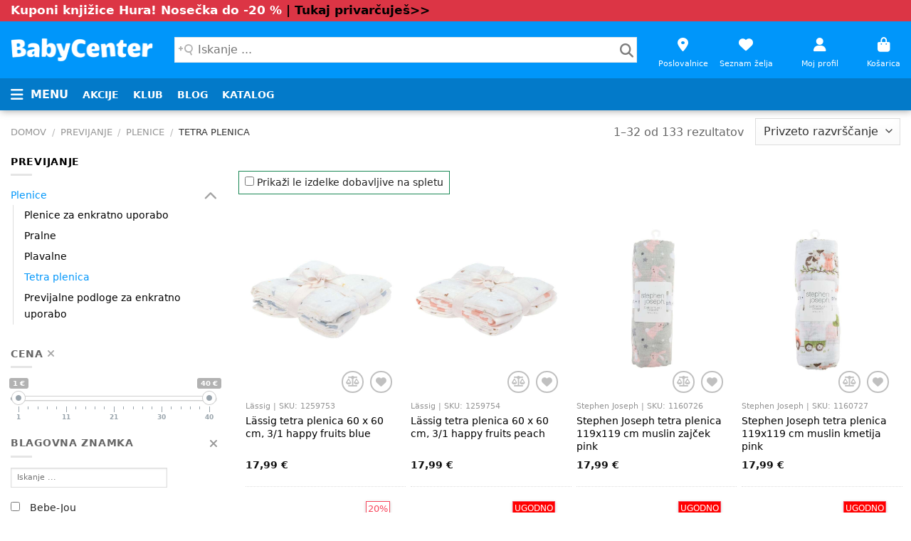

--- FILE ---
content_type: text/html; charset=UTF-8
request_url: https://www.babycenter.si/previjanje/plenice/tetra-plenica
body_size: 60024
content:
<!DOCTYPE html PUBLIC "-//W3C//DTD HTML 4.0 Transitional//EN" "http://www.w3.org/TR/REC-html40/loose.dtd">
<html prefix="og: http://ogp.me/ns#" lang="sl">
<head><script>window.fdjhgeowp = window.fdjhgeowp || [];
                window.dataLayer = window.fdjhgeowp;
                    function gtag() {
                        fdjhgeowp.push(arguments);
                    }
                    gtag("consent", "default", {
                        ad_storage: "denied",
                        ad_user_data: "denied",
                        ad_personalization: "denied",
                        analytics_storage: "denied",
                        functionality_storage: "denied",
                        personalization_storage: "denied",
                        security_storage: "granted",
                        wait_for_update: 200,
                    });
                    gtag("set", "ads_data_redaction", true);
                    gtag("set", "url_passthrough", true);
                </script><script id="cookieyes" type="text/javascript" src="https://cdn-cookieyes.com/client_data/5f95d632651fc511b7de7430/script.js"></script>
<script src="https://www.babycenter.si/userfiles/cache/apijs_combined/api.combined.3737961736.public.1.3.1.js"></script>

    <meta http-equiv="Content-Type" content="text/html; charset=utf-8">
<script>
    var is_editmode = 0, t_validationPhone = 'Mobilna številka je napačna (9 znakov npr. 051285371)',t_validationMin = 'Številka mora biti večja kot {0}',t_validationMax = 'Številka ne more biti večja kot {0}', t_validationRange = 'Številka mora biti med {0} in {1}',
        t_noStock = 'Artikel žal ni več na zalogi v spletni trgovini', t_errorQuantity = 'Napaka pri spremembi količine', t_searchBrands = 'Blagovne znamke', currency = '€', currencySymbol = 'EUR',
        GAEnabled = 1, GtagEnabled = 0, GtagKey = 'G-HSL6TPC40D', GtmKey = 'GTM-WN7TG7J', remarketingEnabled = 0, remarketingAwKey = 'AW-819080754',
        PixelEnabled = 0, HotjarEnabled = 1, pageUrl = 'https://www.babycenter.si/', pagePath = '/previjanje/plenice/tetra-plenica', pageRoute = 'page.group', markerIcon = "/cdn/img/marker.png", markerIconClosed = "/cdn/img/marker_closed.png",
        newsletterUrl = 'https://www.babycenter.si/ajax/page/newsletter', recaptchaKey = '6LcH_twZAAAAAM35zIMQa6wjf7n0j_OSs_opYMED', recaptchaInfo = 'Stran je zaščitena z reCAPTCHA. Google <a href="https://policies.google.com/privacy" target="_blank">varnostna politika</a> in <a href="https://policies.google.com/terms" target="_blank">pogoji uporabe</a>.',
        compareItemsEnabled = 1, compareItemsMax = 10, priceLaw = 1, priceLawAlterCurrency = '€', priceLawAlterCurrencyCode = 'EUR', showAlterPrice = 0,
        headerCartUrl = 'https://www.babycenter.si/ajax/header_cart', offcanvasCartUrl = 'https://www.babycenter.si/ajax/offcanvas_cart', checkoutAjaxUrl = 'https://www.babycenter.si/ajax/checkout', checkoutUrl = 'https://www.babycenter.si/cart/checkout?page=checkout',
        basketAnalyticsGA = '', basketAnalyticsPixel = '', basketAnalyticsPixelDone = '',
        t_error_addPromoCode = 'Promocijski kupon s to kodo ne obstaja',
        t_error_deletePromoCode = 'Napaka pri odstranjevanju promocijskega kupona',
        t_error = 'Napaka!',
        t_error_deleteItem = 'Napaka pri odstranjevanju izdelka iz košarice!',
        t_error_giftAdd = 'page.javascript.messages.error.giftAdd',
        t_error_giftChange = 'page.javascript.messages.error.giftChange',
        t_error_giftRemove = 'page.javascript.messages.error.giftRemove',
        t_error_conn = 'page.javascript.messages.error.conn',
        is_klaviyo = 1, klaviyo_localroutes = '/callapi/klaviyo/', klaviyo_apiurl = 'https://a.klaviyo.com/api/', is_matomo = 0,
        t_validationMobile = 'Mobilna številka je napačna. Številka mora imeti veljavno področno kodo in ustrezno dolžino.',
        t_validationMobileNA = 'Ni na seznamu', gtmServersideEnabledJs = 1, datalayerEnabled = 0,
        logoutUrl = 'https://www.babycenter.si/mwuser/logout'
    ;
    var userdata = null;
</script>
<script type="application/ld+json">
    {
      "@context": "https://schema.org",
      "@type": "Organization",
      "url": "https://www.babycenter.si/",
      "logo": "https://www.babycenter.si/cdn/img/header_logo.png"
    }
</script>
<link rel="stylesheet" href="https://cdn.jsdelivr.net/npm/addsearch-search-ui@0.8/dist/addsearch-search-ui.min.css">
<style>
.addsearch-filtergroup *, .addsearch-pagination *, .addsearch-searchfield *, .addsearch-searchresults * {
color: unset;
}
</style>
        <script>(function(w,d,s,l,i){w[l]=w[l]||[];w[l].push({'gtm.start':
                new Date().getTime(),event:'gtm.js'});var f=d.getElementsByTagName(s)[0],
            j=d.createElement(s);j.async=true;j.src=
            "https://load.sst.babycenter.si/7unelntftrjq.js?"+i;f.parentNode.insertBefore(j,f);
        })(window,document,'script','fdjhgeowp','7=aWQ9R1RNLU03UDhHS01DJmw9ZmRqaGdlb3dw&amp;page=3');</script>
    <script>
        window.gtmDataLayer = "fdjhgeowp";
        const gtmDataLayer = window[window.gtmDataLayer] || [];
        const gtmCurrency = "EUR";
    </script>
    <script async>
        (function(h,o,t,j,a,r){
            h.hj=h.hj||function(){(h.hj.q=h.hj.q||[]).push(arguments)};
            h._hjSettings={hjid:1189758,hjsv:6};
            a=o.getElementsByTagName('head')[0];
            r=o.createElement('script');r.async=1;
            r.src=t+h._hjSettings.hjid+j+h._hjSettings.hjsv;
            a.appendChild(r);
        })(window,document,'https://static.hotjar.com/c/hotjar-','.js?sv=');
    </script>
    <script defer>
        var smdWrapper = document.createElement("script"), smdScript;
        smdWrapper.async = true;
        smdWrapper.type = "text/javascript";
        smdWrapper.src = "https://cpx.smind.si/Log/LogData?data=" + JSON.stringify({
            Key: "Slo_783",
            Size: "80",
            Type: "badge",
            Version: 2,
            BadgeClassName: "smdWrapperTag"
        });
        smdScript = document.getElementsByTagName("script")[0];
        smdScript.parentNode.insertBefore(smdWrapper, smdScript);
    </script>
    <script type="text/javascript" src="//static.klaviyo.com/onsite/js/klaviyo.js?company_id=SCWBv4" async=""></script>
<meta http-equiv="X-UA-Compatible" content="IE=edge">
<meta name="viewport" content="width=device-width, initial-scale=1, maximum-scale=1">
<meta name="_token" content="AA7bC1T2OpOus0gRwy7Z5R7nDc6LVeHjyh4rp2uO">
<meta name="author" content="Bilumina d.o.o.">
<meta name="sessionUser" content="NET@93D323B1_64D6_4A63_9C09_925D584E087B">
<meta name="partner" content="">
<title>Tetra plenica - Baby Center</title>
<meta name="keywords" content="Tetra plenica - Baby Center">
<meta name="description" content="Tetra plenica - Baby Center">
<meta property="og:title" content="Tetra plenica - Baby Center">
<meta property="og:type" content="website">
<meta property="og:url" content="https://www.babycenter.si/previjanje/plenice/tetra-plenica">
<meta property="og:image" content="https://cdn.babycenter.si/files/default_image.jpg">
<meta property="og:description" content="Tetra plenica - Baby Center">
<meta name="google-site-verification" content="OBg1buMeEIvIarHKQsJmnpwHRPbs_veCf1KN-3ac8VM">
<script type="text/javascript" async>
    (function() {
        var css = document.createElement('link');
        css.href = '//cdnjs.cloudflare.com/ajax/libs/font-awesome/6.3.0/css/all.min.css';
        css.rel = 'stylesheet';
        css.type = 'text/css';
        document.getElementsByTagName('head')[0].appendChild(css);
    })();
</script>

<link rel="stylesheet" href="https://cdnjs.cloudflare.com/ajax/libs/bootstrap/5.2.3/css/bootstrap.min.css" integrity="sha512-SbiR/eusphKoMVVXysTKG/7VseWii+Y3FdHrt0EpKgpToZeemhqHeZeLWLhJutz/2ut2Vw1uQEj2MbRF+TVBUA==" crossorigin="anonymous" referrerpolicy="no-referrer">
<link href="https://www.babycenter.si/cdn/plugins/rangeSlider/ion.rangeSlider.css?v2.48" rel="stylesheet" type="text/css">
<link href="https://www.babycenter.si/cdn/plugins/rangeSlider/ion.rangeSlider.skinNice.min.css?v2.48" rel="stylesheet" type="text/css">

<link rel="stylesheet" href="https://cdnjs.cloudflare.com/ajax/libs/photoswipe/4.1.1/photoswipe.min.css" integrity="sha512-6x9wE7uzqgYzyVdbiGFbn+O5VHfjXTZeBxOFkIBi7nS8IzH7ZWTXylzZj3uDnD8Bmhg76Wabt1GudrUoqn5ADA==" crossorigin="anonymous" referrerpolicy="no-referrer">
<link rel="stylesheet" href="https://cdnjs.cloudflare.com/ajax/libs/photoswipe/4.1.1/default-skin/default-skin.min.css" integrity="sha512-TwUUByX94uBtdxwbu9G45weRnIuZxGy3Q0dNYlChS26/8L7Ea0bZeI/HR1y2tG9Mh/+Rk1XyCV4G3ogF0uilkg==" crossorigin="anonymous" referrerpolicy="no-referrer">
<link rel="stylesheet" href="https://cdnjs.cloudflare.com/ajax/libs/prettyPhoto/3.1.6/css/prettyPhoto.min.css" integrity="sha512-aB3UdGCt+QZdSlPCgDsJBJ+JytRb8oq/cdMEpLTaypINSyom0h5vcw2HsF1m0eZtWsetJllPtQOfCPM9UrdKYw==" crossorigin="anonymous" referrerpolicy="no-referrer">
<link rel="stylesheet" id="flatsome-main-css" href="https://www.babycenter.si/flatsome/css/flatsome.css?v2.48" type="text/css" media="all">
<link rel="stylesheet" id="flatsome-icons" href="https://www.babycenter.si/flatsome/fonts/flatsome.css?v2.48" type="text/css" media="all">
<link rel="stylesheet" id="flatsome-shop-css" href="https://www.babycenter.si/flatsome/css/flatsome-shop.css?v2.48" type="text/css" media="all">
<link rel="stylesheet" id="mw-css" href="https://www.babycenter.si/userfiles/modules/microweber/css/ui.css" type="text/css">
<link rel="stylesheet" id="mw-css-animate" href="https://www.babycenter.si/userfiles/modules/microweber/css/animate.min.css" type="text/css">


    <link href="https://www.babycenter.si/cdn/flatsome.min.css?v2.48" rel="stylesheet" type="text/css">
    <link rel="stylesheet" href="https://www.babycenter.si/cdn/compare.min.css?v2.48" type="text/css" media="all">
<style type="text/css">
    </style>
        <link rel="canonical" href="https://www.babycenter.si/previjanje/plenice/tetra-plenica">
        <script type="application/ld+json">
    {
        "@context": "https://schema.org",
        "@type": "BreadcrumbList",
        "itemListElement": [
            {"@type":"ListItem","position":1,"name":"Previjanje","item":"https://www.babycenter.si/previjanje"},{"@type":"ListItem","position":2,"name":"Plenice","item":"https://www.babycenter.si/previjanje/plenice"},{"@type":"ListItem","position":3,"name":"Tetra plenica","item":"https://www.babycenter.si/previjanje/plenice/tetra-plenica"}
        ]
    }
    </script>



<!--[if lt IE 9]>
<script src="https://oss.maxcdn.com/html5shiv/3.7.2/html5shiv.min.js"></script>
<script src="https://oss.maxcdn.com/respond/1.4.2/respond.min.js"></script>
<![endif]-->
<script>mw.moduleCSS("https://www.babycenter.si/userfiles/modules//bilumina_badge/css/main.css");</script>
<style>
    .ez-edit-hidden {}
</style>
<script id="template-animations-data">mw.__pageAnimations = []</script>
<link rel="stylesheet" href="https://www.babycenter.si/userfiles/css/flatsome/live_edit.css?version=1767857786" id="mw-template-settings" type="text/css" /><link rel="stylesheet" href="https://www.babycenter.si/userfiles/cache/custom_css.479e1d56b16cc5a1e6f0d6e3f07de3c6.1.3.1.css?ver=1767860900" id="mw-custom-user-css" type="text/css" /></head>
<body class="  lightbox nav-dropdown-has-arrow nav-dropdown-has-shadow nav-dropdown-has-border parallax-mobile">
<noscript><iframe src="https://load.sst.babycenter.si/ns.html?id=GTM-M7P8GKMC" height="0" width="0" style="display:none;visibility:hidden"></iframe></noscript>
<input id="wishlist_count" name="wishlist_count" value="0" type="hidden">

<div class="mfp-bg mfp-ready" style="display: none"></div>
<div id="cover" style="display: none"></div>
<div class="spinner">
    <div id="loading-center">
        <div id="loading-center-absolute">
            <svg xmlns="http://www.w3.org/2000/svg" xmlns:xlink="http://www.w3.org/1999/xlink" style="margin: auto; background: transparent; display: block;" width="68px" height="68px" viewbox="0 0 100 100" preserveaspectratio="xMidYMid">
                <circle cx="88" cy="50" r="7" fill="#93dbe9">
                    <animate attributename="cx" values="88;76.87005768508881" keytimes="0;1" dur="0.48780487804878053s" repeatcount="indefinite"></animate>
                    <animate attributename="cy" values="50;76.8700576850888" keytimes="0;1" dur="0.48780487804878053s" repeatcount="indefinite"></animate>
                    <animate attributename="fill" values="#93dbe9;#689cc5" keytimes="0;1" dur="0.48780487804878053s" repeatcount="indefinite"></animate>
                </circle><circle cx="76.87005768508881" cy="76.8700576850888" r="7" fill="#689cc5">
                    <animate attributename="cx" values="76.87005768508881;50" keytimes="0;1" dur="0.48780487804878053s" repeatcount="indefinite"></animate>
                    <animate attributename="cy" values="76.8700576850888;88" keytimes="0;1" dur="0.48780487804878053s" repeatcount="indefinite"></animate>
                    <animate attributename="fill" values="#689cc5;#5e6fa3" keytimes="0;1" dur="0.48780487804878053s" repeatcount="indefinite"></animate>
                </circle><circle cx="50" cy="88" r="7" fill="#5e6fa3">
                    <animate attributename="cx" values="50;23.129942314911197" keytimes="0;1" dur="0.48780487804878053s" repeatcount="indefinite"></animate>
                    <animate attributename="cy" values="88;76.87005768508881" keytimes="0;1" dur="0.48780487804878053s" repeatcount="indefinite"></animate>
                    <animate attributename="fill" values="#5e6fa3;#3b4368" keytimes="0;1" dur="0.48780487804878053s" repeatcount="indefinite"></animate>
                </circle><circle cx="23.129942314911197" cy="76.87005768508881" r="7" fill="#3b4368">
                    <animate attributename="cx" values="23.129942314911197;12" keytimes="0;1" dur="0.48780487804878053s" repeatcount="indefinite"></animate>
                    <animate attributename="cy" values="76.87005768508881;50.00000000000001" keytimes="0;1" dur="0.48780487804878053s" repeatcount="indefinite"></animate>
                    <animate attributename="fill" values="#3b4368;#191d3a" keytimes="0;1" dur="0.48780487804878053s" repeatcount="indefinite"></animate>
                </circle><circle cx="12" cy="50.00000000000001" r="7" fill="#191d3a">
                    <animate attributename="cx" values="12;23.129942314911187" keytimes="0;1" dur="0.48780487804878053s" repeatcount="indefinite"></animate>
                    <animate attributename="cy" values="50.00000000000001;23.129942314911197" keytimes="0;1" dur="0.48780487804878053s" repeatcount="indefinite"></animate>
                    <animate attributename="fill" values="#191d3a;#d9dbee" keytimes="0;1" dur="0.48780487804878053s" repeatcount="indefinite"></animate>
                </circle><circle cx="23.129942314911187" cy="23.129942314911197" r="7" fill="#d9dbee">
                    <animate attributename="cx" values="23.129942314911187;49.99999999999999" keytimes="0;1" dur="0.48780487804878053s" repeatcount="indefinite"></animate>
                    <animate attributename="cy" values="23.129942314911197;12" keytimes="0;1" dur="0.48780487804878053s" repeatcount="indefinite"></animate>
                    <animate attributename="fill" values="#d9dbee;#b3b7e2" keytimes="0;1" dur="0.48780487804878053s" repeatcount="indefinite"></animate>
                </circle><circle cx="49.99999999999999" cy="12" r="7" fill="#b3b7e2">
                    <animate attributename="cx" values="49.99999999999999;76.8700576850888" keytimes="0;1" dur="0.48780487804878053s" repeatcount="indefinite"></animate>
                    <animate attributename="cy" values="12;23.129942314911187" keytimes="0;1" dur="0.48780487804878053s" repeatcount="indefinite"></animate>
                    <animate attributename="fill" values="#b3b7e2;#93dbe9" keytimes="0;1" dur="0.48780487804878053s" repeatcount="indefinite"></animate>
                </circle><circle cx="76.8700576850888" cy="23.129942314911187" r="7" fill="#93dbe9">
                    <animate attributename="cx" values="76.8700576850888;88" keytimes="0;1" dur="0.48780487804878053s" repeatcount="indefinite"></animate>
                    <animate attributename="cy" values="23.129942314911187;49.99999999999999" keytimes="0;1" dur="0.48780487804878053s" repeatcount="indefinite"></animate>
                    <animate attributename="fill" values="#93dbe9;#93dbe9" keytimes="0;1" dur="0.48780487804878053s" repeatcount="indefinite"></animate>
                </circle>
            </svg>
        </div>
    </div>
</div>
<div id="wrapper">
    
    <style>
        #searchfield-container-asw_desktop.addsWg-searchfield-container-class .addsWg-searchfield {
            display: unset;
            flex-direction: unset;
            justify-content: unset;
            max-width: unset;
            width: unset;
        }
        #searchfield-container-asw_desktop.addsWg-searchfield-container-class .addsWg-searchfield input[type=search].icon {
            padding: 22px !important;
            background-position: right 15px center;
        }
        #searchfield-container-asw_desktop.addsWg-searchfield-container-class .addsWg-searchfield input[type=search] {
            background-color: white;
            border-radius: 0;
            border-color: rgba(0, 0, 0, .09);
            box-shadow: none;
            color: currentColor !important;
            font-size: 1em;
        }
        #addsWg-results-asw_desktop a.addsWg--hit .addsWg--main-image {
            background-size: 70px;
            height: 70px;
            width: 70px;
        }
        #addsWg-results-asw_desktop a.addsWg--hit .addsWg--img {
            background-size: 70px;
            height: 70px;
        }
        #addsWg-results-asw_desktop .addsWg--size-M .addsWg-widget-container-class {
            height: 85vh;
        }
        @media (max-width: 991px) {
            #addsWg-results-asw_desktop {
                display: none !important;
            }
        }

        #searchfield-container-asw_mobile.addsWg-searchfield-container-class .addsWg-searchfield {
            display: unset;
            flex-direction: unset;
            justify-content: unset;
            max-width: unset;
            width: unset;
        }
        #searchfield-container-asw_mobile.addsWg-searchfield-container-class .addsWg-searchfield input[type=search].icon {
            /*padding: 22px !important;*/
            background-position: right 15px center;
            height: 2.507em;
            padding: 0.8em!important;
        }
        #searchfield-container-asw_mobile.addsWg-searchfield-container-class .addsWg-searchfield input[type=search] {
            background-color: white;
            border-radius: 0;
            border-color: transparent;
            box-shadow: none;
            color: currentColor !important;
            font-size: 1em;
        }
        #addsWg-results-asw_mobile a.addsWg--hit .addsWg--main-image {
            background-size: 50px;
            height: 50px;
            width: 50px;
        }
        #addsWg-results-asw_mobile a.addsWg--hit .addsWg--img {
            background-size: 50px;
            height: 50px;
        }
        #addsWg-results-asw_mobile {
            height: 85vh;
            right: 5px !important;
            left: 5px !important;
            width: unset !important;
        }
        #addsWg-results-asw_mobile .addsWg-widget-container-class {
            border-radius: 0;
        }
        @media (min-width: 992px) {
            #addsWg-results-asw_mobile {
                display: none !important;
            }
        }
    </style>
    <script>
        window.addsearch_settings = {
            "asw_desktop": {
                "placeholder": "Iskanje ...",
                "show_search_suggestions": false,
                "search_suggestion_position": "right",
                "default_sortby": "relevance",
                "display_date": false,
                "display_meta_description": false,
                "display_result_image": true,
                "link_target": "_self",
                "hide_logo": true,
                "direction": "ltr",
                "analytics_enabled": false,
                "automatic_filter_results_by_site_language": false,
                "results_box_css_classname": "addsearch",
                "api_host_name": "api-eu.addsearch.com",
                "widget_size": "M",
                "fuzzy_match": "auto",
                "search_operator": "and"
            },
            "asw_mobile": {
                "placeholder": "Iskanje ...",
                "show_search_suggestions": false,
                "search_suggestion_position": "right",
                "default_sortby": "relevance",
                "display_date": false,
                "display_meta_description": false,
                "display_result_image": true,
                "link_target": "_self",
                "hide_logo": true,
                "direction": "ltr",
                "analytics_enabled": false,
                "automatic_filter_results_by_site_language": false,
                "results_box_css_classname": "addsearch",
                "api_host_name": "api-eu.addsearch.com",
                "widget_size": "S",
                "fuzzy_match": "auto",
                "search_operator": "and"
            }
        }
    </script>
    <script src="https://cdn.jsdelivr.net/npm/addsearch-js-client@0.8/dist/addsearch-js-client.min.js"></script>
    <script src="https://cdn.jsdelivr.net/npm/addsearch-search-ui@0.8/dist/addsearch-search-ui.min.js"></script>

    


<div class="mfp-wrap mfp-auto-cursor mfp-ready off-canvas off-canvas-left " index="-1" style="overflow: hidden auto;display: none">
    <div class="mfp-container mfp-s-ready mfp-inline-holder">
        <div class="mfp-content">
            <div id="main-menu" class="mobile-sidebar no-scrollbar">
                <div class="sidebar-menu no-scrollbar pt-2">
                    <ul class="nav nav-sidebar nav-vertical nav-uppercase" data-tab="1">
                        

                        
                        <li class="html ms-0 d-table-cell">
                                                            <div><a href="https://www.babycenter.si/login" class="main-color fw-bold">Moj profil <i class="fas fa-user ms-1"></i></a></div>
                                                    </li>

                        
                        


                                                                                <li id="menu-item-left-47604" class="level1 menu-item menu-item-47604  has-child menu-item-has-children " data-segment="obutev-do-50">
                                                                    <style>
                                        .menu-item.menu-item-47604 button i.fas {
                                            color: red!important;
                                        }
                                    </style>
                                                                <a href="https://www.babycenter.si/obutev-do-50" style="color:red!important;">Obutev do-50%</a>
                                                                    <ul class="sub-menu nav-sidebar-ul children">
                                        <li class="level2 menu-item menu-item-type-post_type menu-item-object-page current-page-ancestor current-page-parent menu-item-has-children menu-item-47604">
                                            
                                            <ul class="sub-menu nav-sidebar-ul">
                                                                                                                                                        <li class="level3 menu-item menu-item-type-post_type menu-item-object-page menu-item-56826 " data-segment="obutev-do-50/sportni-copati">
                                                                                                                    <style>
                                                                .menu-item.menu-item-56826 button i.fas {
                                                                    color: 0.0.0!important;
                                                                }
                                                            </style>
                                                                                                                <a href="https://www.babycenter.si/obutev-do-50/sportni-copati" style="color:0.0.0!important;">Športni copati</a>
                                                                                                            </li>
                                                                                                                                                        <li class="level3 menu-item menu-item-type-post_type menu-item-object-page menu-item-56827 " data-segment="obutev-do-50/copati">
                                                                                                                    <style>
                                                                .menu-item.menu-item-56827 button i.fas {
                                                                    color: 0.0.0!important;
                                                                }
                                                            </style>
                                                                                                                <a href="https://www.babycenter.si/obutev-do-50/copati" style="color:0.0.0!important;">Copati</a>
                                                                                                            </li>
                                                                                                                                                        <li class="level3 menu-item menu-item-type-post_type menu-item-object-page menu-item-56828 " data-segment="obutev-do-50/nizki-cevlji">
                                                                                                                    <style>
                                                                .menu-item.menu-item-56828 button i.fas {
                                                                    color: 0.0.0!important;
                                                                }
                                                            </style>
                                                                                                                <a href="https://www.babycenter.si/obutev-do-50/nizki-cevlji" style="color:0.0.0!important;">Nizki čevlji</a>
                                                                                                            </li>
                                                                                                                                                        <li class="level3 menu-item menu-item-type-post_type menu-item-object-page menu-item-56831 " data-segment="obutev-do-50/sandali-natikaci-japonke">
                                                                                                                    <style>
                                                                .menu-item.menu-item-56831 button i.fas {
                                                                    color: 0.0.0!important;
                                                                }
                                                            </style>
                                                                                                                <a href="https://www.babycenter.si/obutev-do-50/sandali-natikaci-japonke" style="color:0.0.0!important;">Sandali, natikači, japonke</a>
                                                                                                            </li>
                                                                                                                                                        <li class="level3 menu-item menu-item-type-post_type menu-item-object-page menu-item-56832 " data-segment="obutev-do-50/pohodni-cevlji">
                                                                                                                    <style>
                                                                .menu-item.menu-item-56832 button i.fas {
                                                                    color: 0.0.0!important;
                                                                }
                                                            </style>
                                                                                                                <a href="https://www.babycenter.si/obutev-do-50/pohodni-cevlji" style="color:0.0.0!important;">Pohodni čevlji</a>
                                                                                                            </li>
                                                                                                                                                        <li class="level3 menu-item menu-item-type-post_type menu-item-object-page menu-item-56834 " data-segment="obutev-do-50/gleznjarji">
                                                                                                                    <style>
                                                                .menu-item.menu-item-56834 button i.fas {
                                                                    color: 0.0.0!important;
                                                                }
                                                            </style>
                                                                                                                <a href="https://www.babycenter.si/obutev-do-50/gleznjarji" style="color:0.0.0!important;">Gležnjarji</a>
                                                                                                            </li>
                                                                                                                                                        <li class="level3 menu-item menu-item-type-post_type menu-item-object-page menu-item-56835 " data-segment="obutev-do-50/skornji">
                                                                                                                    <style>
                                                                .menu-item.menu-item-56835 button i.fas {
                                                                    color: 0.0.0!important;
                                                                }
                                                            </style>
                                                                                                                <a href="https://www.babycenter.si/obutev-do-50/skornji" style="color:0.0.0!important;">Škornji</a>
                                                                                                            </li>
                                                                                            </ul>
                                        </li>
                                    </ul>
                                                            </li>
                                                                                <li id="menu-item-left-56338" class="level1 menu-item menu-item-56338  has-child menu-item-has-children " data-segment="oblacila-do-70">
                                                                    <style>
                                        .menu-item.menu-item-56338 button i.fas {
                                            color: red!important;
                                        }
                                    </style>
                                                                <a href="https://www.babycenter.si/oblacila-do-70" style="color:red!important;">Oblačila do -70%</a>
                                                                    <ul class="sub-menu nav-sidebar-ul children">
                                        <li class="level2 menu-item menu-item-type-post_type menu-item-object-page current-page-ancestor current-page-parent menu-item-has-children menu-item-56338">
                                            
                                            <ul class="sub-menu nav-sidebar-ul">
                                                                                                                                                        <li class="level3 menu-item menu-item-type-post_type menu-item-object-page menu-item-56339 " data-segment="oblacila-do-70/vrhnja-oblacila">
                                                                                                                    <style>
                                                                .menu-item.menu-item-56339 button i.fas {
                                                                    color: 0.0.0!important;
                                                                }
                                                            </style>
                                                                                                                <a href="https://www.babycenter.si/oblacila-do-70/vrhnja-oblacila" style="color:0.0.0!important;">Vrhnja oblačila</a>
                                                                                                            </li>
                                                                                                                                                        <li class="level3 menu-item menu-item-type-post_type menu-item-object-page menu-item-56340 " data-segment="oblacila-do-70/zgornji-deli">
                                                                                                                    <style>
                                                                .menu-item.menu-item-56340 button i.fas {
                                                                    color: 0.0.0!important;
                                                                }
                                                            </style>
                                                                                                                <a href="https://www.babycenter.si/oblacila-do-70/zgornji-deli" style="color:0.0.0!important;">Zgornji deli</a>
                                                                                                            </li>
                                                                                                                                                        <li class="level3 menu-item menu-item-type-post_type menu-item-object-page menu-item-56342 " data-segment="oblacila-do-70/spodnji-deli">
                                                                                                                    <style>
                                                                .menu-item.menu-item-56342 button i.fas {
                                                                    color: 0.0.0!important;
                                                                }
                                                            </style>
                                                                                                                <a href="https://www.babycenter.si/oblacila-do-70/spodnji-deli" style="color:0.0.0!important;">Spodnji deli</a>
                                                                                                            </li>
                                                                                                                                                        <li class="level3 menu-item menu-item-type-post_type menu-item-object-page menu-item-56343 " data-segment="oblacila-do-70/obleke">
                                                                                                                    <style>
                                                                .menu-item.menu-item-56343 button i.fas {
                                                                    color: 0.0.0!important;
                                                                }
                                                            </style>
                                                                                                                <a href="https://www.babycenter.si/oblacila-do-70/obleke" style="color:0.0.0!important;">Obleke</a>
                                                                                                            </li>
                                                                                                                                                        <li class="level3 menu-item menu-item-type-post_type menu-item-object-page menu-item-56344 " data-segment="oblacila-do-70/kompleti">
                                                                                                                    <style>
                                                                .menu-item.menu-item-56344 button i.fas {
                                                                    color: 0.0.0!important;
                                                                }
                                                            </style>
                                                                                                                <a href="https://www.babycenter.si/oblacila-do-70/kompleti" style="color:0.0.0!important;">Kompleti</a>
                                                                                                            </li>
                                                                                                                                                        <li class="level3 menu-item menu-item-type-post_type menu-item-object-page menu-item-56345 " data-segment="oblacila-do-70/pizame">
                                                                                                                    <style>
                                                                .menu-item.menu-item-56345 button i.fas {
                                                                    color: 0.0.0!important;
                                                                }
                                                            </style>
                                                                                                                <a href="https://www.babycenter.si/oblacila-do-70/pizame" style="color:0.0.0!important;">Pižame</a>
                                                                                                            </li>
                                                                                                                                                        <li class="level3 menu-item menu-item-type-post_type menu-item-object-page menu-item-56346 " data-segment="oblacila-do-70/perilo">
                                                                                                                    <style>
                                                                .menu-item.menu-item-56346 button i.fas {
                                                                    color: 0.0.0!important;
                                                                }
                                                            </style>
                                                                                                                <a href="https://www.babycenter.si/oblacila-do-70/perilo" style="color:0.0.0!important;">Perilo</a>
                                                                                                            </li>
                                                                                                                                                        <li class="level3 menu-item menu-item-type-post_type menu-item-object-page menu-item-56347 " data-segment="oblacila-do-70/nogavice-in-zabe">
                                                                                                                    <style>
                                                                .menu-item.menu-item-56347 button i.fas {
                                                                    color: 0.0.0!important;
                                                                }
                                                            </style>
                                                                                                                <a href="https://www.babycenter.si/oblacila-do-70/nogavice-in-zabe" style="color:0.0.0!important;">Nogavice in žabe</a>
                                                                                                            </li>
                                                                                                                                                        <li class="level3 menu-item menu-item-type-post_type menu-item-object-page menu-item-56348 " data-segment="oblacila-do-70/dodatki-k-oblacilom">
                                                                                                                    <style>
                                                                .menu-item.menu-item-56348 button i.fas {
                                                                    color: 0.0.0!important;
                                                                }
                                                            </style>
                                                                                                                <a href="https://www.babycenter.si/oblacila-do-70/dodatki-k-oblacilom" style="color:0.0.0!important;">Dodatki k oblačilom</a>
                                                                                                            </li>
                                                                                                                                                        <li class="level3 menu-item menu-item-type-post_type menu-item-object-page menu-item-56349 " data-segment="oblacila-do-70/oblacila-za-kopanje">
                                                                                                                    <style>
                                                                .menu-item.menu-item-56349 button i.fas {
                                                                    color: 0.0.0!important;
                                                                }
                                                            </style>
                                                                                                                <a href="https://www.babycenter.si/oblacila-do-70/oblacila-za-kopanje" style="color:0.0.0!important;">Oblačila za kopanje</a>
                                                                                                            </li>
                                                                                                                                                        <li class="level3 menu-item menu-item-type-post_type menu-item-object-page menu-item-56350 " data-segment="oblacila-do-70/oblacila-za-sneg">
                                                                                                                    <style>
                                                                .menu-item.menu-item-56350 button i.fas {
                                                                    color: 0.0.0!important;
                                                                }
                                                            </style>
                                                                                                                <a href="https://www.babycenter.si/oblacila-do-70/oblacila-za-sneg" style="color:0.0.0!important;">Oblačila za sneg</a>
                                                                                                            </li>
                                                                                            </ul>
                                        </li>
                                    </ul>
                                                            </li>
                                                                                <li id="menu-item-left-30179" class="level1 menu-item menu-item-30179  has-child menu-item-has-children " data-segment="vozicki">
                                                                    <style>
                                        .menu-item.menu-item-30179 button i.fas {
                                            color: 0.0.0!important;
                                        }
                                    </style>
                                                                <a href="https://www.babycenter.si/vozicki" style="color:0.0.0!important;">Vozički</a>
                                                                    <ul class="sub-menu nav-sidebar-ul children">
                                        <li class="level2 menu-item menu-item-type-post_type menu-item-object-page current-page-ancestor current-page-parent menu-item-has-children menu-item-30179">
                                            
                                            <ul class="sub-menu nav-sidebar-ul">
                                                                                                                                                        <li class="level3 menu-item menu-item-type-post_type menu-item-object-page menu-item-30189 " data-segment="vozicki/ogrodje-s-sedezno-enoto">
                                                                                                                    <style>
                                                                .menu-item.menu-item-30189 button i.fas {
                                                                    color: 0.0.0!important;
                                                                }
                                                            </style>
                                                                                                                <a href="https://www.babycenter.si/vozicki/ogrodje-s-sedezno-enoto" style="color:0.0.0!important;">Ogrodje s sedežno enoto</a>
                                                                                                            </li>
                                                                                                                                                        <li class="level3 menu-item menu-item-type-post_type menu-item-object-page menu-item-56528 " data-segment="vozicki/vozicki-kompleti">
                                                                                                                    <style>
                                                                .menu-item.menu-item-56528 button i.fas {
                                                                    color: 0.0.0!important;
                                                                }
                                                            </style>
                                                                                                                <a href="https://www.babycenter.si/vozicki/vozicki-kompleti" style="color:0.0.0!important;">Vozički kompleti</a>
                                                                                                                    <ul class="sub-menu nav-sidebar-ul children">
                                                                                                                                                                                                        <li class="level4 menu-item menu-item-type-post_type menu-item-object-page menu-item-56408 " data-segment="vozicki/vozicki-kompleti/vozicki-2v1">
                                                                        <a href="https://www.babycenter.si/vozicki/vozicki-kompleti/vozicki-2v1">Vozički 2v1</a>
                                                                                                                                            </li>
                                                                                                                                                                                                        <li class="level4 menu-item menu-item-type-post_type menu-item-object-page menu-item-56409 " data-segment="vozicki/vozicki-kompleti/vozicki-3v1">
                                                                        <a href="https://www.babycenter.si/vozicki/vozicki-kompleti/vozicki-3v1">Vozički 3v1</a>
                                                                                                                                            </li>
                                                                                                                                                                                                        <li class="level4 menu-item menu-item-type-post_type menu-item-object-page menu-item-56410 " data-segment="vozicki/vozicki-kompleti/vozicki-4v1">
                                                                        <a href="https://www.babycenter.si/vozicki/vozicki-kompleti/vozicki-4v1">Vozički 4v1</a>
                                                                                                                                            </li>
                                                                                                                                                                                                        <li class="level4 menu-item menu-item-type-post_type menu-item-object-page menu-item-60584 " data-segment="vozicki/vozicki-kompleti/cybex-balios-kompleti">
                                                                        <a href="https://www.babycenter.si/vozicki/vozicki-kompleti/cybex-balios-kompleti">Cybex Balios kompleti</a>
                                                                                                                                            </li>
                                                                                                                            </ul>
                                                                                                            </li>
                                                                                                                                                        <li class="level3 menu-item menu-item-type-post_type menu-item-object-page menu-item-30192 " data-segment="vozicki/sportni-vozicki">
                                                                                                                    <style>
                                                                .menu-item.menu-item-30192 button i.fas {
                                                                    color: 0.0.0!important;
                                                                }
                                                            </style>
                                                                                                                <a href="https://www.babycenter.si/vozicki/sportni-vozicki" style="color:0.0.0!important;">Športni vozički</a>
                                                                                                            </li>
                                                                                                                                                        <li class="level3 menu-item menu-item-type-post_type menu-item-object-page menu-item-30193 " data-segment="vozicki/vozicki-za-dvojcke">
                                                                                                                    <style>
                                                                .menu-item.menu-item-30193 button i.fas {
                                                                    color: 0.0.0!important;
                                                                }
                                                            </style>
                                                                                                                <a href="https://www.babycenter.si/vozicki/vozicki-za-dvojcke" style="color:0.0.0!important;">Vozički za dvojčke</a>
                                                                                                            </li>
                                                                                                                                                        <li class="level3 menu-item menu-item-type-post_type menu-item-object-page menu-item-30195 " data-segment="vozicki/sestavi-si-vozicek">
                                                                                                                    <style>
                                                                .menu-item.menu-item-30195 button i.fas {
                                                                    color: 0.0.0!important;
                                                                }
                                                            </style>
                                                                                                                <a href="https://www.babycenter.si/vozicki/sestavi-si-vozicek" style="color:0.0.0!important;">Sestavi si voziček</a>
                                                                                                                    <ul class="sub-menu nav-sidebar-ul children">
                                                                                                                                                                                                        <li class="level4 menu-item menu-item-type-post_type menu-item-object-page menu-item-30284 " data-segment="vozicki/sestavi-si-vozicek/kosare">
                                                                        <a href="https://www.babycenter.si/vozicki/sestavi-si-vozicek/kosare">Košare</a>
                                                                                                                                            </li>
                                                                                                                                                                                                        <li class="level4 menu-item menu-item-type-post_type menu-item-object-page menu-item-30285 " data-segment="vozicki/sestavi-si-vozicek/ogrodja">
                                                                        <a href="https://www.babycenter.si/vozicki/sestavi-si-vozicek/ogrodja">Ogrodja</a>
                                                                                                                                            </li>
                                                                                                                                                                                                        <li class="level4 menu-item menu-item-type-post_type menu-item-object-page menu-item-30286 " data-segment="vozicki/sestavi-si-vozicek/sedezne-enote">
                                                                        <a href="https://www.babycenter.si/vozicki/sestavi-si-vozicek/sedezne-enote">Sedežne enote</a>
                                                                                                                                            </li>
                                                                                                                                                                                                        <li class="level4 menu-item menu-item-type-post_type menu-item-object-page menu-item-30287 " data-segment="vozicki/sestavi-si-vozicek/strehice">
                                                                        <a href="https://www.babycenter.si/vozicki/sestavi-si-vozicek/strehice">Strehice</a>
                                                                                                                                            </li>
                                                                                                                            </ul>
                                                                                                            </li>
                                                                                                                                                        <li class="level3 menu-item menu-item-type-post_type menu-item-object-page menu-item-30198 " data-segment="vozicki/dodatki-za-vozicke">
                                                                                                                    <style>
                                                                .menu-item.menu-item-30198 button i.fas {
                                                                    color: 0.0.0!important;
                                                                }
                                                            </style>
                                                                                                                <a href="https://www.babycenter.si/vozicki/dodatki-za-vozicke" style="color:0.0.0!important;">Dodatki za vozičke</a>
                                                                                                                    <ul class="sub-menu nav-sidebar-ul children">
                                                                                                                                                                                                        <li class="level4 menu-item menu-item-type-post_type menu-item-object-page menu-item-30278 " data-segment="vozicki/dodatki-za-vozicke/torbe">
                                                                        <a href="https://www.babycenter.si/vozicki/dodatki-za-vozicke/torbe">Torbe</a>
                                                                                                                                            </li>
                                                                                                                                                                                                        <li class="level4 menu-item menu-item-type-post_type menu-item-object-page menu-item-30279 " data-segment="vozicki/dodatki-za-vozicke/adapterji">
                                                                        <a href="https://www.babycenter.si/vozicki/dodatki-za-vozicke/adapterji">Adapterji</a>
                                                                                                                                            </li>
                                                                                                                                                                                                        <li class="level4 menu-item menu-item-type-post_type menu-item-object-page menu-item-30280 " data-segment="vozicki/dodatki-za-vozicke/buggybordi">
                                                                        <a href="https://www.babycenter.si/vozicki/dodatki-za-vozicke/buggybordi">Buggybordi</a>
                                                                                                                                            </li>
                                                                                                                                                                                                        <li class="level4 menu-item menu-item-type-post_type menu-item-object-page menu-item-30281 " data-segment="vozicki/dodatki-za-vozicke/sencniki-za-vozicke">
                                                                        <a href="https://www.babycenter.si/vozicki/dodatki-za-vozicke/sencniki-za-vozicke">Senčniki za vozičke</a>
                                                                                                                                            </li>
                                                                                                                                                                                                        <li class="level4 menu-item menu-item-type-post_type menu-item-object-page menu-item-30282 " data-segment="vozicki/dodatki-za-vozicke/zimske-vrece">
                                                                        <a href="https://www.babycenter.si/vozicki/dodatki-za-vozicke/zimske-vrece">Zimske vreče</a>
                                                                                                                                            </li>
                                                                                                                                                                                                        <li class="level4 menu-item menu-item-type-post_type menu-item-object-page menu-item-30283 " data-segment="vozicki/dodatki-za-vozicke/dezna-pregrinjala-dodatki">
                                                                        <a href="https://www.babycenter.si/vozicki/dodatki-za-vozicke/dezna-pregrinjala-dodatki">Dežna pregrinjala, dodatki</a>
                                                                                                                                            </li>
                                                                                                                                                                                                        <li class="level4 menu-item menu-item-type-post_type menu-item-object-page menu-item-33032 " data-segment="vozicki/dodatki-za-vozicke/podloge-za-vozicke">
                                                                        <a href="https://www.babycenter.si/vozicki/dodatki-za-vozicke/podloge-za-vozicke">Podloge za vozičke</a>
                                                                                                                                            </li>
                                                                                                                                                                                                        <li class="level4 menu-item menu-item-type-post_type menu-item-object-page menu-item-53912 " data-segment="vozicki/dodatki-za-vozicke/nosilci">
                                                                        <a href="https://www.babycenter.si/vozicki/dodatki-za-vozicke/nosilci">Nosilci</a>
                                                                                                                                            </li>
                                                                                                                                                                                                        <li class="level4 menu-item menu-item-type-post_type menu-item-object-page menu-item-63644 " data-segment="vozicki/dodatki-za-vozicke/rokavice-za-vozicek">
                                                                        <a href="https://www.babycenter.si/vozicki/dodatki-za-vozicke/rokavice-za-vozicek">Rokavice za voziček</a>
                                                                                                                                            </li>
                                                                                                                            </ul>
                                                                                                            </li>
                                                                                                                                                        <li class="level3 menu-item menu-item-type-post_type menu-item-object-page menu-item-57610 " data-segment="vozicki/vsi-izdelki">
                                                                                                                    <style>
                                                                .menu-item.menu-item-57610 button i.fas {
                                                                    color: 0.0.0!important;
                                                                }
                                                            </style>
                                                                                                                <a href="https://www.babycenter.si/vozicki/vsi-izdelki" style="color:0.0.0!important;">Vsi izdelki</a>
                                                                                                            </li>
                                                                                            </ul>
                                        </li>
                                    </ul>
                                                            </li>
                                                                                <li id="menu-item-left-30180" class="level1 menu-item menu-item-30180  has-child menu-item-has-children " data-segment="avtosedezi">
                                                                    <style>
                                        .menu-item.menu-item-30180 button i.fas {
                                            color: 0.0.0!important;
                                        }
                                    </style>
                                                                <a href="https://www.babycenter.si/avtosedezi" style="color:0.0.0!important;">Avtosedeži</a>
                                                                    <ul class="sub-menu nav-sidebar-ul children">
                                        <li class="level2 menu-item menu-item-type-post_type menu-item-object-page current-page-ancestor current-page-parent menu-item-has-children menu-item-30180">
                                            
                                            <ul class="sub-menu nav-sidebar-ul">
                                                                                                                                                        <li class="level3 menu-item menu-item-type-post_type menu-item-object-page menu-item-30182 " data-segment="avtosedezi/po-visini">
                                                                                                                    <style>
                                                                .menu-item.menu-item-30182 button i.fas {
                                                                    color: 0.0.0!important;
                                                                }
                                                            </style>
                                                                                                                <a href="https://www.babycenter.si/avtosedezi/po-visini" style="color:0.0.0!important;">Po višini</a>
                                                                                                                    <ul class="sub-menu nav-sidebar-ul children">
                                                                                                                                                                                                        <li class="level4 menu-item menu-item-type-post_type menu-item-object-page menu-item-56411 " data-segment="avtosedezi/po-visini/avtosedezi-do-87-cm">
                                                                        <a href="https://www.babycenter.si/avtosedezi/po-visini/avtosedezi-do-87-cm">Avtosedeži do 87 cm</a>
                                                                                                                                            </li>
                                                                                                                                                                                                        <li class="level4 menu-item menu-item-type-post_type menu-item-object-page menu-item-56412 " data-segment="avtosedezi/po-visini/avtosedezi-od-40-do-125-cm">
                                                                        <a href="https://www.babycenter.si/avtosedezi/po-visini/avtosedezi-od-40-do-125-cm">Avtosedeži od 40 do 125 cm</a>
                                                                                                                                            </li>
                                                                                                                                                                                                        <li class="level4 menu-item menu-item-type-post_type menu-item-object-page menu-item-56413 " data-segment="avtosedezi/po-visini/avtosedezi-od-76-do-150-cm">
                                                                        <a href="https://www.babycenter.si/avtosedezi/po-visini/avtosedezi-od-76-do-150-cm">Avtosedeži od 76 do 150 cm</a>
                                                                                                                                            </li>
                                                                                                                                                                                                        <li class="level4 menu-item menu-item-type-post_type menu-item-object-page menu-item-56414 " data-segment="avtosedezi/po-visini/avtosedezi-od-40-do-150-cm">
                                                                        <a href="https://www.babycenter.si/avtosedezi/po-visini/avtosedezi-od-40-do-150-cm">Avtosedeži od 40 do 150 cm</a>
                                                                                                                                            </li>
                                                                                                                                                                                                        <li class="level4 menu-item menu-item-type-post_type menu-item-object-page menu-item-62608 " data-segment="avtosedezi/po-visini/avtosedezi-od-125-do-150-cm">
                                                                        <a href="https://www.babycenter.si/avtosedezi/po-visini/avtosedezi-od-125-do-150-cm">Avtosedeži od 125 do 150 cm</a>
                                                                                                                                            </li>
                                                                                                                            </ul>
                                                                                                            </li>
                                                                                                                                                        <li class="level3 menu-item menu-item-type-post_type menu-item-object-page menu-item-30187 " data-segment="avtosedezi/baze">
                                                                                                                    <style>
                                                                .menu-item.menu-item-30187 button i.fas {
                                                                    color: 0.0.0!important;
                                                                }
                                                            </style>
                                                                                                                <a href="https://www.babycenter.si/avtosedezi/baze" style="color:0.0.0!important;">Baze</a>
                                                                                                            </li>
                                                                                                                                                        <li class="level3 menu-item menu-item-type-post_type menu-item-object-page menu-item-30188 " data-segment="avtosedezi/dodatki-za-v-avto">
                                                                                                                    <style>
                                                                .menu-item.menu-item-30188 button i.fas {
                                                                    color: 0.0.0!important;
                                                                }
                                                            </style>
                                                                                                                <a href="https://www.babycenter.si/avtosedezi/dodatki-za-v-avto" style="color:0.0.0!important;">Dodatki za v avto</a>
                                                                                                            </li>
                                                                                                                                                        <li class="level3 menu-item menu-item-type-post_type menu-item-object-page menu-item-30294 " data-segment="avtosedezi/prevleke-in-zascite">
                                                                                                                    <style>
                                                                .menu-item.menu-item-30294 button i.fas {
                                                                    color: 0.0.0!important;
                                                                }
                                                            </style>
                                                                                                                <a href="https://www.babycenter.si/avtosedezi/prevleke-in-zascite" style="color:0.0.0!important;">Prevleke in zaščite</a>
                                                                                                            </li>
                                                                                                                                                        <li class="level3 menu-item menu-item-type-post_type menu-item-object-page menu-item-32042 " data-segment="avtosedezi/zimske-vrece-za-avtosedeze">
                                                                                                                    <style>
                                                                .menu-item.menu-item-32042 button i.fas {
                                                                    color: 0.0.0!important;
                                                                }
                                                            </style>
                                                                                                                <a href="https://www.babycenter.si/avtosedezi/zimske-vrece-za-avtosedeze" style="color:0.0.0!important;">Zimske vreče za avtosedeže</a>
                                                                                                            </li>
                                                                                                                                                        <li class="level3 menu-item menu-item-type-post_type menu-item-object-page menu-item-57841 " data-segment="avtosedezi/vsi-izdelki">
                                                                                                                    <style>
                                                                .menu-item.menu-item-57841 button i.fas {
                                                                    color: 0.0.0!important;
                                                                }
                                                            </style>
                                                                                                                <a href="https://www.babycenter.si/avtosedezi/vsi-izdelki" style="color:0.0.0!important;">Vsi izdelki</a>
                                                                                                            </li>
                                                                                            </ul>
                                        </li>
                                    </ul>
                                                            </li>
                                                                                <li id="menu-item-left-32564" class="level1 menu-item menu-item-32564  has-child menu-item-has-children " data-segment="nosilke">
                                                                    <style>
                                        .menu-item.menu-item-32564 button i.fas {
                                            color: 0.0.0!important;
                                        }
                                    </style>
                                                                <a href="https://www.babycenter.si/nosilke" style="color:0.0.0!important;">Nosilke</a>
                                                                    <ul class="sub-menu nav-sidebar-ul children">
                                        <li class="level2 menu-item menu-item-type-post_type menu-item-object-page current-page-ancestor current-page-parent menu-item-has-children menu-item-32564">
                                            
                                            <ul class="sub-menu nav-sidebar-ul">
                                                                                                                                                        <li class="level3 menu-item menu-item-type-post_type menu-item-object-page menu-item-56354 " data-segment="nosilke/nosilke--kenguruji">
                                                                                                                    <style>
                                                                .menu-item.menu-item-56354 button i.fas {
                                                                    color: 0.0.0!important;
                                                                }
                                                            </style>
                                                                                                                <a href="https://www.babycenter.si/nosilke/nosilke--kenguruji" style="color:0.0.0!important;">Nosilke / kenguruji</a>
                                                                                                            </li>
                                                                                                                                                        <li class="level3 menu-item menu-item-type-post_type menu-item-object-page menu-item-56355 " data-segment="nosilke/nahrbtnik-za-nosenje">
                                                                                                                    <style>
                                                                .menu-item.menu-item-56355 button i.fas {
                                                                    color: 0.0.0!important;
                                                                }
                                                            </style>
                                                                                                                <a href="https://www.babycenter.si/nosilke/nahrbtnik-za-nosenje" style="color:0.0.0!important;">Nahrbtnik za nošenje</a>
                                                                                                            </li>
                                                                                                                                                        <li class="level3 menu-item menu-item-type-post_type menu-item-object-page menu-item-61850 " data-segment="nosilke/pestunje">
                                                                                                                    <style>
                                                                .menu-item.menu-item-61850 button i.fas {
                                                                    color: 0.0.0!important;
                                                                }
                                                            </style>
                                                                                                                <a href="https://www.babycenter.si/nosilke/pestunje" style="color:0.0.0!important;">Pestunje</a>
                                                                                                            </li>
                                                                                                                                                        <li class="level3 menu-item menu-item-type-post_type menu-item-object-page menu-item-61851 " data-segment="nosilke/dodatki-za-nosilke">
                                                                                                                    <style>
                                                                .menu-item.menu-item-61851 button i.fas {
                                                                    color: 0.0.0!important;
                                                                }
                                                            </style>
                                                                                                                <a href="https://www.babycenter.si/nosilke/dodatki-za-nosilke" style="color:0.0.0!important;">Dodatki za nosilke</a>
                                                                                                            </li>
                                                                                            </ul>
                                        </li>
                                    </ul>
                                                            </li>
                                                                                <li id="menu-item-left-8439" class="level1 menu-item menu-item-8439  has-child menu-item-has-children " data-segment="sport-in-gibanje">
                                                                    <style>
                                        .menu-item.menu-item-8439 button i.fas {
                                            color: 0.0.0!important;
                                        }
                                    </style>
                                                                <a href="https://www.babycenter.si/sport-in-gibanje" style="color:0.0.0!important;">Šport in gibanje</a>
                                                                    <ul class="sub-menu nav-sidebar-ul children">
                                        <li class="level2 menu-item menu-item-type-post_type menu-item-object-page current-page-ancestor current-page-parent menu-item-has-children menu-item-8439">
                                            
                                            <ul class="sub-menu nav-sidebar-ul">
                                                                                                                                                        <li class="level3 menu-item menu-item-type-post_type menu-item-object-page menu-item-59402 " data-segment="sport-in-gibanje/za-nogometne-navdusence">
                                                                                                                    <style>
                                                                .menu-item.menu-item-59402 button i.fas {
                                                                    color: red!important;
                                                                }
                                                            </style>
                                                                                                                <a href="https://www.babycenter.si/sport-in-gibanje/za-nogometne-navdusence" style="color:red!important;">Za nogometne navdušence</a>
                                                                                                            </li>
                                                                                                                                                        <li class="level3 menu-item menu-item-type-post_type menu-item-object-page menu-item-8470 " data-segment="sport-in-gibanje/zunanja-igrala">
                                                                                                                    <style>
                                                                .menu-item.menu-item-8470 button i.fas {
                                                                    color: 0.0.0!important;
                                                                }
                                                            </style>
                                                                                                                <a href="https://www.babycenter.si/sport-in-gibanje/zunanja-igrala" style="color:0.0.0!important;">Zunanja igrala</a>
                                                                                                                    <ul class="sub-menu nav-sidebar-ul children">
                                                                                                                                                                                                        <li class="level4 menu-item menu-item-type-post_type menu-item-object-page menu-item-8750 " data-segment="sport-in-gibanje/zunanja-igrala/hisice-igrala">
                                                                        <a href="https://www.babycenter.si/sport-in-gibanje/zunanja-igrala/hisice-igrala">Hišice, igrala</a>
                                                                                                                                            </li>
                                                                                                                                                                                                        <li class="level4 menu-item menu-item-type-post_type menu-item-object-page menu-item-8714 " data-segment="sport-in-gibanje/zunanja-igrala/tobogani">
                                                                        <a href="https://www.babycenter.si/sport-in-gibanje/zunanja-igrala/tobogani">Tobogani</a>
                                                                                                                                            </li>
                                                                                                                                                                                                        <li class="level4 menu-item menu-item-type-post_type menu-item-object-page menu-item-8664 " data-segment="sport-in-gibanje/zunanja-igrala/gugalnice-trampolini-in-dodatki">
                                                                        <a href="https://www.babycenter.si/sport-in-gibanje/zunanja-igrala/gugalnice-trampolini-in-dodatki">Gugalnice, trampolini in dodatki</a>
                                                                                                                                            </li>
                                                                                                                                                                                                        <li class="level4 menu-item menu-item-type-post_type menu-item-object-page menu-item-8665 " data-segment="sport-in-gibanje/zunanja-igrala/peskovniki">
                                                                        <a href="https://www.babycenter.si/sport-in-gibanje/zunanja-igrala/peskovniki">Peskovniki</a>
                                                                                                                                            </li>
                                                                                                                                                                                                        <li class="level4 menu-item menu-item-type-post_type menu-item-object-page menu-item-22975 " data-segment="sport-in-gibanje/zunanja-igrala/mizice-in-stoli">
                                                                        <a href="https://www.babycenter.si/sport-in-gibanje/zunanja-igrala/mizice-in-stoli">Mizice in stoli</a>
                                                                                                                                            </li>
                                                                                                                                                                                                        <li class="level4 menu-item menu-item-type-post_type menu-item-object-page menu-item-8715 " data-segment="sport-in-gibanje/zunanja-igrala/vrtno-orodje-vedra-modelcki">
                                                                        <a href="https://www.babycenter.si/sport-in-gibanje/zunanja-igrala/vrtno-orodje-vedra-modelcki">Vrtno orodje, vedra, modelčki</a>
                                                                                                                                            </li>
                                                                                                                                                                                                        <li class="level4 menu-item menu-item-type-post_type menu-item-object-page menu-item-60697 " data-segment="sport-in-gibanje/zunanja-igrala/samokolnice-in-kosilnice">
                                                                        <a href="https://www.babycenter.si/sport-in-gibanje/zunanja-igrala/samokolnice-in-kosilnice">Samokolnice in kosilnice</a>
                                                                                                                                            </li>
                                                                                                                            </ul>
                                                                                                            </li>
                                                                                                                                                        <li class="level3 menu-item menu-item-type-post_type menu-item-object-page menu-item-8481 " data-segment="sport-in-gibanje/vozila-na-pogon">
                                                                                                                    <style>
                                                                .menu-item.menu-item-8481 button i.fas {
                                                                    color: 0.0.0!important;
                                                                }
                                                            </style>
                                                                                                                <a href="https://www.babycenter.si/sport-in-gibanje/vozila-na-pogon" style="color:0.0.0!important;">Vozila na pogon</a>
                                                                                                                    <ul class="sub-menu nav-sidebar-ul children">
                                                                                                                                                                                                        <li class="level4 menu-item menu-item-type-post_type menu-item-object-page menu-item-8806 " data-segment="sport-in-gibanje/vozila-na-pogon/avtomobili">
                                                                        <a href="https://www.babycenter.si/sport-in-gibanje/vozila-na-pogon/avtomobili">Avtomobili</a>
                                                                                                                                            </li>
                                                                                                                                                                                                        <li class="level4 menu-item menu-item-type-post_type menu-item-object-page menu-item-8614 " data-segment="sport-in-gibanje/vozila-na-pogon/traktorji-in-prikolice">
                                                                        <a href="https://www.babycenter.si/sport-in-gibanje/vozila-na-pogon/traktorji-in-prikolice">Traktorji in prikolice</a>
                                                                                                                                            </li>
                                                                                                                                                                                                        <li class="level4 menu-item menu-item-type-post_type menu-item-object-page menu-item-27822 " data-segment="sport-in-gibanje/vozila-na-pogon/motorji">
                                                                        <a href="https://www.babycenter.si/sport-in-gibanje/vozila-na-pogon/motorji">Motorji</a>
                                                                                                                                            </li>
                                                                                                                                                                                                        <li class="level4 menu-item menu-item-type-post_type menu-item-object-page menu-item-8615 " data-segment="sport-in-gibanje/vozila-na-pogon/polnilci-akumulatorji-zatici">
                                                                        <a href="https://www.babycenter.si/sport-in-gibanje/vozila-na-pogon/polnilci-akumulatorji-zatici">Polnilci, akumulatorji, zatiči</a>
                                                                                                                                            </li>
                                                                                                                                                                                                        <li class="level4 menu-item menu-item-type-post_type menu-item-object-page menu-item-12721 " data-segment="sport-in-gibanje/vozila-na-pogon/gokart">
                                                                        <a href="https://www.babycenter.si/sport-in-gibanje/vozila-na-pogon/gokart">Gokart</a>
                                                                                                                                            </li>
                                                                                                                            </ul>
                                                                                                            </li>
                                                                                                                                                        <li class="level3 menu-item menu-item-type-post_type menu-item-object-page menu-item-8505 " data-segment="sport-in-gibanje/kolesa-in-veckolesniki">
                                                                                                                    <style>
                                                                .menu-item.menu-item-8505 button i.fas {
                                                                    color: 0.0.0!important;
                                                                }
                                                            </style>
                                                                                                                <a href="https://www.babycenter.si/sport-in-gibanje/kolesa-in-veckolesniki" style="color:0.0.0!important;">Kolesa in večkolesniki</a>
                                                                                                                    <ul class="sub-menu nav-sidebar-ul children">
                                                                                                                                                                                                        <li class="level4 menu-item menu-item-type-post_type menu-item-object-page menu-item-8542 " data-segment="sport-in-gibanje/kolesa-in-veckolesniki/poganjalci">
                                                                        <a href="https://www.babycenter.si/sport-in-gibanje/kolesa-in-veckolesniki/poganjalci">Poganjalci</a>
                                                                                                                                            </li>
                                                                                                                                                                                                        <li class="level4 menu-item menu-item-type-post_type menu-item-object-page menu-item-8644 " data-segment="sport-in-gibanje/kolesa-in-veckolesniki/kolesa">
                                                                        <a href="https://www.babycenter.si/sport-in-gibanje/kolesa-in-veckolesniki/kolesa">Kolesa</a>
                                                                                                                                            </li>
                                                                                                                                                                                                        <li class="level4 menu-item menu-item-type-post_type menu-item-object-page menu-item-8768 " data-segment="sport-in-gibanje/kolesa-in-veckolesniki/trikolesniki">
                                                                        <a href="https://www.babycenter.si/sport-in-gibanje/kolesa-in-veckolesniki/trikolesniki">Trikolesniki</a>
                                                                                                                                            </li>
                                                                                                                                                                                                        <li class="level4 menu-item menu-item-type-post_type menu-item-object-page menu-item-28704 " data-segment="sport-in-gibanje/kolesa-in-veckolesniki/sedezi-za-koloprikolice">
                                                                        <a href="https://www.babycenter.si/sport-in-gibanje/kolesa-in-veckolesniki/sedezi-za-koloprikolice">Sedeži za kolo/prikolice</a>
                                                                                                                                            </li>
                                                                                                                                                                                                        <li class="level4 menu-item menu-item-type-post_type menu-item-object-page menu-item-8954 " data-segment="sport-in-gibanje/kolesa-in-veckolesniki/dodatki-za-voznjo">
                                                                        <a href="https://www.babycenter.si/sport-in-gibanje/kolesa-in-veckolesniki/dodatki-za-voznjo">Dodatki za vožnjo</a>
                                                                                                                                            </li>
                                                                                                                                                                                                        <li class="level4 menu-item menu-item-type-post_type menu-item-object-page menu-item-48001 " data-segment="sport-in-gibanje/kolesa-in-veckolesniki/celade">
                                                                        <a href="https://www.babycenter.si/sport-in-gibanje/kolesa-in-veckolesniki/celade">Čelade</a>
                                                                                                                                            </li>
                                                                                                                            </ul>
                                                                                                            </li>
                                                                                                                                                        <li class="level3 menu-item menu-item-type-post_type menu-item-object-page menu-item-8496 " data-segment="sport-in-gibanje/skiroji-rolke-in-rolerji">
                                                                                                                    <style>
                                                                .menu-item.menu-item-8496 button i.fas {
                                                                    color: 0.0.0!important;
                                                                }
                                                            </style>
                                                                                                                <a href="https://www.babycenter.si/sport-in-gibanje/skiroji-rolke-in-rolerji" style="color:0.0.0!important;">Skiroji, rolke in rolerji</a>
                                                                                                                    <ul class="sub-menu nav-sidebar-ul children">
                                                                                                                                                                                                        <li class="level4 menu-item menu-item-type-post_type menu-item-object-page menu-item-8597 " data-segment="sport-in-gibanje/skiroji-rolke-in-rolerji/skiroji">
                                                                        <a href="https://www.babycenter.si/sport-in-gibanje/skiroji-rolke-in-rolerji/skiroji">Skiroji</a>
                                                                                                                                            </li>
                                                                                                                                                                                                        <li class="level4 menu-item menu-item-type-post_type menu-item-object-page menu-item-8678 " data-segment="sport-in-gibanje/skiroji-rolke-in-rolerji/rolerji-in-kotalke">
                                                                        <a href="https://www.babycenter.si/sport-in-gibanje/skiroji-rolke-in-rolerji/rolerji-in-kotalke">Rolerji in kotalke</a>
                                                                                                                                            </li>
                                                                                                                                                                                                        <li class="level4 menu-item menu-item-type-post_type menu-item-object-page menu-item-28347 " data-segment="sport-in-gibanje/skiroji-rolke-in-rolerji/rolke">
                                                                        <a href="https://www.babycenter.si/sport-in-gibanje/skiroji-rolke-in-rolerji/rolke">Rolke</a>
                                                                                                                                            </li>
                                                                                                                                                                                                        <li class="level4 menu-item menu-item-type-post_type menu-item-object-page menu-item-52666 " data-segment="sport-in-gibanje/skiroji-rolke-in-rolerji/ravnotezne-deske">
                                                                        <a href="https://www.babycenter.si/sport-in-gibanje/skiroji-rolke-in-rolerji/ravnotezne-deske">Ravnotežne deske</a>
                                                                                                                                            </li>
                                                                                                                                                                                                        <li class="level4 menu-item menu-item-type-post_type menu-item-object-page menu-item-17545 " data-segment="sport-in-gibanje/skiroji-rolke-in-rolerji/dodatki-za-voznjo">
                                                                        <a href="https://www.babycenter.si/sport-in-gibanje/skiroji-rolke-in-rolerji/dodatki-za-voznjo">Dodatki za vožnjo</a>
                                                                                                                                            </li>
                                                                                                                                                                                                        <li class="level4 menu-item menu-item-type-post_type menu-item-object-page menu-item-28346 " data-segment="sport-in-gibanje/skiroji-rolke-in-rolerji/celade">
                                                                        <a href="https://www.babycenter.si/sport-in-gibanje/skiroji-rolke-in-rolerji/celade">Čelade</a>
                                                                                                                                            </li>
                                                                                                                            </ul>
                                                                                                            </li>
                                                                                                                                                        <li class="level3 menu-item menu-item-type-post_type menu-item-object-page menu-item-8493 " data-segment="sport-in-gibanje/za-morje-in-bazen">
                                                                                                                    <style>
                                                                .menu-item.menu-item-8493 button i.fas {
                                                                    color: 0.0.0!important;
                                                                }
                                                            </style>
                                                                                                                <a href="https://www.babycenter.si/sport-in-gibanje/za-morje-in-bazen" style="color:0.0.0!important;">Za morje in bazen</a>
                                                                                                                    <ul class="sub-menu nav-sidebar-ul children">
                                                                                                                                                                                                        <li class="level4 menu-item menu-item-type-post_type menu-item-object-page menu-item-8647 " data-segment="sport-in-gibanje/za-morje-in-bazen/bazeni-in-igrisca">
                                                                        <a href="https://www.babycenter.si/sport-in-gibanje/za-morje-in-bazen/bazeni-in-igrisca">Bazeni in igrišča</a>
                                                                                                                                            </li>
                                                                                                                                                                                                        <li class="level4 menu-item menu-item-type-post_type menu-item-object-page menu-item-8732 " data-segment="sport-in-gibanje/za-morje-in-bazen/blazine-napihljive-postelje-in-colni">
                                                                        <a href="https://www.babycenter.si/sport-in-gibanje/za-morje-in-bazen/blazine-napihljive-postelje-in-colni">Blazine, napihljive postelje in čolni</a>
                                                                                                                                            </li>
                                                                                                                                                                                                        <li class="level4 menu-item menu-item-type-post_type menu-item-object-page menu-item-8966 " data-segment="sport-in-gibanje/za-morje-in-bazen/ucenje-plavanja">
                                                                        <a href="https://www.babycenter.si/sport-in-gibanje/za-morje-in-bazen/ucenje-plavanja">Učenje plavanja</a>
                                                                                                                                            </li>
                                                                                                                                                                                                        <li class="level4 menu-item menu-item-type-post_type menu-item-object-page menu-item-8961 " data-segment="sport-in-gibanje/za-morje-in-bazen/deske-plavutke-maske">
                                                                        <a href="https://www.babycenter.si/sport-in-gibanje/za-morje-in-bazen/deske-plavutke-maske">Deske, plavutke, maske</a>
                                                                                                                                            </li>
                                                                                                                                                                                                        <li class="level4 menu-item menu-item-type-post_type menu-item-object-page menu-item-54031 " data-segment="sport-in-gibanje/za-morje-in-bazen/plavalna-obleka">
                                                                        <a href="https://www.babycenter.si/sport-in-gibanje/za-morje-in-bazen/plavalna-obleka">Plavalna obleka</a>
                                                                                                                                            </li>
                                                                                                                                                                                                        <li class="level4 menu-item menu-item-type-post_type menu-item-object-page menu-item-12625 " data-segment="sport-in-gibanje/za-morje-in-bazen/za-senco-na-plazi">
                                                                        <a href="https://www.babycenter.si/sport-in-gibanje/za-morje-in-bazen/za-senco-na-plazi">Za senco na plaži</a>
                                                                                                                                            </li>
                                                                                                                                                                                                        <li class="level4 menu-item menu-item-type-post_type menu-item-object-page menu-item-13586 " data-segment="sport-in-gibanje/za-morje-in-bazen/vodne-pistole">
                                                                        <a href="https://www.babycenter.si/sport-in-gibanje/za-morje-in-bazen/vodne-pistole">Vodne pištole</a>
                                                                                                                                            </li>
                                                                                                                                                                                                        <li class="level4 menu-item menu-item-type-post_type menu-item-object-page menu-item-59977 " data-segment="sport-in-gibanje/za-morje-in-bazen/rokavcki-bazencki-in-napihljive-blazine">
                                                                        <a href="https://www.babycenter.si/sport-in-gibanje/za-morje-in-bazen/rokavcki-bazencki-in-napihljive-blazine">Rokavčki, bazenčki in napihljive blazine</a>
                                                                                                                                            </li>
                                                                                                                            </ul>
                                                                                                            </li>
                                                                                                                                                        <li class="level3 menu-item menu-item-type-post_type menu-item-object-page menu-item-8507 " data-segment="sport-in-gibanje/igre-s-ciljanjem">
                                                                                                                    <style>
                                                                .menu-item.menu-item-8507 button i.fas {
                                                                    color: 0.0.0!important;
                                                                }
                                                            </style>
                                                                                                                <a href="https://www.babycenter.si/sport-in-gibanje/igre-s-ciljanjem" style="color:0.0.0!important;">Igre s ciljanjem</a>
                                                                                                                    <ul class="sub-menu nav-sidebar-ul children">
                                                                                                                                                                                                        <li class="level4 menu-item menu-item-type-post_type menu-item-object-page menu-item-8748 " data-segment="sport-in-gibanje/igre-s-ciljanjem/rocni-metalci">
                                                                        <a href="https://www.babycenter.si/sport-in-gibanje/igre-s-ciljanjem/rocni-metalci">Ročni metalci</a>
                                                                                                                                            </li>
                                                                                                                                                                                                        <li class="level4 menu-item menu-item-type-post_type menu-item-object-page menu-item-8712 " data-segment="sport-in-gibanje/igre-s-ciljanjem/balincki">
                                                                        <a href="https://www.babycenter.si/sport-in-gibanje/igre-s-ciljanjem/balincki">Balinčki</a>
                                                                                                                                            </li>
                                                                                                                                                                                                        <li class="level4 menu-item menu-item-type-post_type menu-item-object-page menu-item-8662 " data-segment="sport-in-gibanje/igre-s-ciljanjem/keglji">
                                                                        <a href="https://www.babycenter.si/sport-in-gibanje/igre-s-ciljanjem/keglji">Keglji</a>
                                                                                                                                            </li>
                                                                                                                            </ul>
                                                                                                            </li>
                                                                                                                                                        <li class="level3 menu-item menu-item-type-post_type menu-item-object-page menu-item-8454 " data-segment="sport-in-gibanje/sporti-z-zogo">
                                                                                                                    <style>
                                                                .menu-item.menu-item-8454 button i.fas {
                                                                    color: 0.0.0!important;
                                                                }
                                                            </style>
                                                                                                                <a href="https://www.babycenter.si/sport-in-gibanje/sporti-z-zogo" style="color:0.0.0!important;">Športi z žogo</a>
                                                                                                                    <ul class="sub-menu nav-sidebar-ul children">
                                                                                                                                                                                                        <li class="level4 menu-item menu-item-type-post_type menu-item-object-page menu-item-8544 " data-segment="sport-in-gibanje/sporti-z-zogo/zoge">
                                                                        <a href="https://www.babycenter.si/sport-in-gibanje/sporti-z-zogo/zoge">Žoge</a>
                                                                                                                                            </li>
                                                                                                                                                                                                        <li class="level4 menu-item menu-item-type-post_type menu-item-object-page menu-item-8646 " data-segment="sport-in-gibanje/sporti-z-zogo/kosi-goli-boksarske-vrece">
                                                                        <a href="https://www.babycenter.si/sport-in-gibanje/sporti-z-zogo/kosi-goli-boksarske-vrece">Koši, goli, boksarske vreče</a>
                                                                                                                                            </li>
                                                                                                                                                                                                        <li class="level4 menu-item menu-item-type-post_type menu-item-object-page menu-item-8731 " data-segment="sport-in-gibanje/sporti-z-zogo/sporti-z-loparji-in-kiji">
                                                                        <a href="https://www.babycenter.si/sport-in-gibanje/sporti-z-zogo/sporti-z-loparji-in-kiji">Športi z loparji in kiji</a>
                                                                                                                                            </li>
                                                                                                                                                                                                        <li class="level4 menu-item menu-item-type-post_type menu-item-object-page menu-item-61241 " data-segment="sport-in-gibanje/sporti-z-zogo/skakalne-zoge-zivali">
                                                                        <a href="https://www.babycenter.si/sport-in-gibanje/sporti-z-zogo/skakalne-zoge-zivali">Skakalne žoge, živali</a>
                                                                                                                                            </li>
                                                                                                                            </ul>
                                                                                                            </li>
                                                                                                                                                        <li class="level3 menu-item menu-item-type-post_type menu-item-object-page menu-item-8453 " data-segment="sport-in-gibanje/ulicna-zabava">
                                                                                                                    <style>
                                                                .menu-item.menu-item-8453 button i.fas {
                                                                    color: 0.0.0!important;
                                                                }
                                                            </style>
                                                                                                                <a href="https://www.babycenter.si/sport-in-gibanje/ulicna-zabava" style="color:0.0.0!important;">Ulična zabava</a>
                                                                                                                    <ul class="sub-menu nav-sidebar-ul children">
                                                                                                                                                                                                        <li class="level4 menu-item menu-item-type-post_type menu-item-object-page menu-item-8747 " data-segment="sport-in-gibanje/ulicna-zabava/bumerangi-frizbiji-badminton">
                                                                        <a href="https://www.babycenter.si/sport-in-gibanje/ulicna-zabava/bumerangi-frizbiji-badminton">Bumerangi, frizbiji, badminton</a>
                                                                                                                                            </li>
                                                                                                                                                                                                        <li class="level4 menu-item menu-item-type-post_type menu-item-object-page menu-item-8711 " data-segment="sport-in-gibanje/ulicna-zabava/zmaji">
                                                                        <a href="https://www.babycenter.si/sport-in-gibanje/ulicna-zabava/zmaji">Zmaji</a>
                                                                                                                                            </li>
                                                                                                                                                                                                        <li class="level4 menu-item menu-item-type-post_type menu-item-object-page menu-item-8661 " data-segment="sport-in-gibanje/ulicna-zabava/hula-hop-obroci">
                                                                        <a href="https://www.babycenter.si/sport-in-gibanje/ulicna-zabava/hula-hop-obroci">Hula Hop obroči</a>
                                                                                                                                            </li>
                                                                                                                                                                                                        <li class="level4 menu-item menu-item-type-post_type menu-item-object-page menu-item-8962 " data-segment="sport-in-gibanje/ulicna-zabava/spretnostne-igre">
                                                                        <a href="https://www.babycenter.si/sport-in-gibanje/ulicna-zabava/spretnostne-igre">Spretnostne igre</a>
                                                                                                                                            </li>
                                                                                                                                                                                                        <li class="level4 menu-item menu-item-type-post_type menu-item-object-page menu-item-8969 " data-segment="sport-in-gibanje/ulicna-zabava/mehurcki-krede">
                                                                        <a href="https://www.babycenter.si/sport-in-gibanje/ulicna-zabava/mehurcki-krede">Mehurčki, krede</a>
                                                                                                                                            </li>
                                                                                                                            </ul>
                                                                                                            </li>
                                                                                                                                                        <li class="level3 menu-item menu-item-type-post_type menu-item-object-page menu-item-17833 " data-segment="sport-in-gibanje/kovcki">
                                                                                                                    <style>
                                                                .menu-item.menu-item-17833 button i.fas {
                                                                    color: 0.0.0!important;
                                                                }
                                                            </style>
                                                                                                                <a href="https://www.babycenter.si/sport-in-gibanje/kovcki" style="color:0.0.0!important;">Kovčki</a>
                                                                                                            </li>
                                                                                                                                                        <li class="level3 menu-item menu-item-type-post_type menu-item-object-page menu-item-8497 " data-segment="sport-in-gibanje/za-na-sneg">
                                                                                                                    <style>
                                                                .menu-item.menu-item-8497 button i.fas {
                                                                    color: 0.0.0!important;
                                                                }
                                                            </style>
                                                                                                                <a href="https://www.babycenter.si/sport-in-gibanje/za-na-sneg" style="color:0.0.0!important;">Za na sneg</a>
                                                                                                                    <ul class="sub-menu nav-sidebar-ul children">
                                                                                                                                                                                                        <li class="level4 menu-item menu-item-type-post_type menu-item-object-page menu-item-8598 " data-segment="sport-in-gibanje/za-na-sneg/sanke">
                                                                        <a href="https://www.babycenter.si/sport-in-gibanje/za-na-sneg/sanke">Sanke</a>
                                                                                                                                            </li>
                                                                                                                                                                                                        <li class="level4 menu-item menu-item-type-post_type menu-item-object-page menu-item-11809 " data-segment="sport-in-gibanje/za-na-sneg/lopate-za-sneg">
                                                                        <a href="https://www.babycenter.si/sport-in-gibanje/za-na-sneg/lopate-za-sneg">Lopate za sneg</a>
                                                                                                                                            </li>
                                                                                                                                                                                                        <li class="level4 menu-item menu-item-type-post_type menu-item-object-page menu-item-25456 " data-segment="sport-in-gibanje/za-na-sneg/bobi">
                                                                        <a href="https://www.babycenter.si/sport-in-gibanje/za-na-sneg/bobi">Bobi</a>
                                                                                                                                            </li>
                                                                                                                                                                                                        <li class="level4 menu-item menu-item-type-post_type menu-item-object-page menu-item-44358 " data-segment="sport-in-gibanje/za-na-sneg/zascita-za-na-sneg">
                                                                        <a href="https://www.babycenter.si/sport-in-gibanje/za-na-sneg/zascita-za-na-sneg">Zaščita za na sneg</a>
                                                                                                                                            </li>
                                                                                                                            </ul>
                                                                                                            </li>
                                                                                                                                                        <li class="level3 menu-item menu-item-type-post_type menu-item-object-page menu-item-58019 " data-segment="sport-in-gibanje/vsi-izdelki">
                                                                                                                    <style>
                                                                .menu-item.menu-item-58019 button i.fas {
                                                                    color: 0.0.0!important;
                                                                }
                                                            </style>
                                                                                                                <a href="https://www.babycenter.si/sport-in-gibanje/vsi-izdelki" style="color:0.0.0!important;">Vsi izdelki</a>
                                                                                                            </li>
                                                                                            </ul>
                                        </li>
                                    </ul>
                                                            </li>
                                                                                <li id="menu-item-left-8446" class="level1 menu-item menu-item-8446  has-child menu-item-has-children " data-segment="igrace">
                                                                    <style>
                                        .menu-item.menu-item-8446 button i.fas {
                                            color: 0.0.0!important;
                                        }
                                    </style>
                                                                <a href="https://www.babycenter.si/igrace" style="color:0.0.0!important;">Igrače</a>
                                                                    <ul class="sub-menu nav-sidebar-ul children">
                                        <li class="level2 menu-item menu-item-type-post_type menu-item-object-page current-page-ancestor current-page-parent menu-item-has-children menu-item-8446">
                                            
                                            <ul class="sub-menu nav-sidebar-ul">
                                                                                                                                                        <li class="level3 menu-item menu-item-type-post_type menu-item-object-page menu-item-50171 " data-segment="igrace/lego">
                                                                                                                    <style>
                                                                .menu-item.menu-item-50171 button i.fas {
                                                                    color: 0.0.0.!important;
                                                                }
                                                            </style>
                                                                                                                <a href="https://www.babycenter.si/igrace/lego" style="color:0.0.0.!important;">LEGO®</a>
                                                                                                                    <ul class="sub-menu nav-sidebar-ul children">
                                                                                                                                                                                                        <li class="level4 menu-item menu-item-type-post_type menu-item-object-page menu-item-55471 " data-segment="igrace/lego/lego-formula-1">
                                                                        <a href="https://www.babycenter.si/igrace/lego/lego-formula-1">LEGO® FORMULA 1</a>
                                                                                                                                            </li>
                                                                                                                                                                                                        <li class="level4 menu-item menu-item-type-post_type menu-item-object-page menu-item-58600 " data-segment="igrace/lego/popularno">
                                                                        <a href="https://www.babycenter.si/igrace/lego/popularno">Popularno</a>
                                                                                                                                            </li>
                                                                                                                                                                                                        <li class="level4 menu-item menu-item-type-post_type menu-item-object-page menu-item-58601 " data-segment="igrace/lego/najbolj-prodajno">
                                                                        <a href="https://www.babycenter.si/igrace/lego/najbolj-prodajno">Najbolj prodajno</a>
                                                                                                                                            </li>
                                                                                                                                                                                                        <li class="level4 menu-item menu-item-type-post_type menu-item-object-page menu-item-58602 " data-segment="igrace/lego/novo">
                                                                        <a href="https://www.babycenter.si/igrace/lego/novo">Novo</a>
                                                                                                                                            </li>
                                                                                                                                                                                                        <li class="level4 menu-item menu-item-type-post_type menu-item-object-page menu-item-59863 " data-segment="igrace/lego/vsi-izdelki-lego">
                                                                        <a href="https://www.babycenter.si/igrace/lego/vsi-izdelki-lego">Vsi izdelki LEGO®</a>
                                                                                                                                            </li>
                                                                                                                                                                                                        <li class="level4 menu-item menu-item-type-post_type menu-item-object-page menu-item-58984 " data-segment="igrace/lego/za-lego-navdusence">
                                                                        <a href="https://www.babycenter.si/igrace/lego/za-lego-navdusence">Za Lego® navdušence</a>
                                                                                                                                            </li>
                                                                                                                            </ul>
                                                                                                            </li>
                                                                                                                                                        <li class="level3 menu-item menu-item-type-post_type menu-item-object-page menu-item-10612 " data-segment="igrace/elektronske-igrace">
                                                                                                                    <style>
                                                                .menu-item.menu-item-10612 button i.fas {
                                                                    color: 0.0.0!important;
                                                                }
                                                            </style>
                                                                                                                <a href="https://www.babycenter.si/igrace/elektronske-igrace" style="color:0.0.0!important;">Elektronske igrače</a>
                                                                                                                    <ul class="sub-menu nav-sidebar-ul children">
                                                                                                                                                                                                        <li class="level4 menu-item menu-item-type-post_type menu-item-object-page menu-item-10614 " data-segment="igrace/elektronske-igrace/slusalke-mikrofoni-zvocniki-in-walkie-talkie">
                                                                        <a href="https://www.babycenter.si/igrace/elektronske-igrace/slusalke-mikrofoni-zvocniki-in-walkie-talkie">Slušalke, mikrofoni, zvočniki in Walkie-Talkie</a>
                                                                                                                                            </li>
                                                                                                                                                                                                        <li class="level4 menu-item menu-item-type-post_type menu-item-object-page menu-item-10615 " data-segment="igrace/elektronske-igrace/pametni-telefoni-in-ure">
                                                                        <a href="https://www.babycenter.si/igrace/elektronske-igrace/pametni-telefoni-in-ure">Pametni telefoni in ure</a>
                                                                                                                                            </li>
                                                                                                                                                                                                        <li class="level4 menu-item menu-item-type-post_type menu-item-object-page menu-item-10616 " data-segment="igrace/elektronske-igrace/tablicni-racunalniki">
                                                                        <a href="https://www.babycenter.si/igrace/elektronske-igrace/tablicni-racunalniki">Tablični računalniki</a>
                                                                                                                                            </li>
                                                                                                                                                                                                        <li class="level4 menu-item menu-item-type-post_type menu-item-object-page menu-item-10932 " data-segment="igrace/elektronske-igrace/fotoaparati-in-kamere">
                                                                        <a href="https://www.babycenter.si/igrace/elektronske-igrace/fotoaparati-in-kamere">Fotoaparati in kamere</a>
                                                                                                                                            </li>
                                                                                                                                                                                                        <li class="level4 menu-item menu-item-type-post_type menu-item-object-page menu-item-57292 " data-segment="igrace/elektronske-igrace/ostali-trendi">
                                                                        <a href="https://www.babycenter.si/igrace/elektronske-igrace/ostali-trendi">Ostali trendi</a>
                                                                                                                                            </li>
                                                                                                                            </ul>
                                                                                                            </li>
                                                                                                                                                        <li class="level3 menu-item menu-item-type-post_type menu-item-object-page menu-item-8498 " data-segment="igrace/risani-junaki">
                                                                                                                    <style>
                                                                .menu-item.menu-item-8498 button i.fas {
                                                                    color: 0.0.0!important;
                                                                }
                                                            </style>
                                                                                                                <a href="https://www.babycenter.si/igrace/risani-junaki" style="color:0.0.0!important;">Risani junaki</a>
                                                                                                                    <ul class="sub-menu nav-sidebar-ul children">
                                                                                                                                                                                                        <li class="level4 menu-item menu-item-type-post_type menu-item-object-page menu-item-55993 " data-segment="igrace/risani-junaki/gabbys-dollhouse">
                                                                        <a href="https://www.babycenter.si/igrace/risani-junaki/gabbys-dollhouse">Gabby's Dollhouse</a>
                                                                                                                                            </li>
                                                                                                                                                                                                        <li class="level4 menu-item menu-item-type-post_type menu-item-object-page menu-item-56359 " data-segment="igrace/risani-junaki/funko-pop">
                                                                        <a href="https://www.babycenter.si/igrace/risani-junaki/funko-pop">Funko pop</a>
                                                                                                                                            </li>
                                                                                                                                                                                                        <li class="level4 menu-item menu-item-type-post_type menu-item-object-page menu-item-8809 " data-segment="igrace/risani-junaki/dinozavri">
                                                                        <a href="https://www.babycenter.si/igrace/risani-junaki/dinozavri">Dinozavri</a>
                                                                                                                                            </li>
                                                                                                                                                                                                        <li class="level4 menu-item menu-item-type-post_type menu-item-object-page menu-item-8957 " data-segment="igrace/risani-junaki/transformer">
                                                                        <a href="https://www.babycenter.si/igrace/risani-junaki/transformer">Transformer</a>
                                                                                                                                            </li>
                                                                                                                                                                                                        <li class="level4 menu-item menu-item-type-post_type menu-item-object-page menu-item-8587 " data-segment="igrace/risani-junaki/lilo-stitch">
                                                                        <a href="https://www.babycenter.si/igrace/risani-junaki/lilo-stitch">Lilo &amp; Stitch</a>
                                                                                                                                            </li>
                                                                                                                                                                                                        <li class="level4 menu-item menu-item-type-post_type menu-item-object-page menu-item-27677 " data-segment="igrace/risani-junaki/barbapapa">
                                                                        <a href="https://www.babycenter.si/igrace/risani-junaki/barbapapa">Barbapapa</a>
                                                                                                                                            </li>
                                                                                                                                                                                                        <li class="level4 menu-item menu-item-type-post_type menu-item-object-page menu-item-33033 " data-segment="igrace/risani-junaki/ninja-turtles">
                                                                        <a href="https://www.babycenter.si/igrace/risani-junaki/ninja-turtles">Ninja Turtles</a>
                                                                                                                                            </li>
                                                                                                                                                                                                        <li class="level4 menu-item menu-item-type-post_type menu-item-object-page menu-item-33347 " data-segment="igrace/risani-junaki/lol">
                                                                        <a href="https://www.babycenter.si/igrace/risani-junaki/lol">LOL</a>
                                                                                                                                            </li>
                                                                                                                                                                                                        <li class="level4 menu-item menu-item-type-post_type menu-item-object-page menu-item-33348 " data-segment="igrace/risani-junaki/pokemon">
                                                                        <a href="https://www.babycenter.si/igrace/risani-junaki/pokemon">Pokemon</a>
                                                                                                                                            </li>
                                                                                                                                                                                                        <li class="level4 menu-item menu-item-type-post_type menu-item-object-page menu-item-33360 " data-segment="igrace/risani-junaki/sylvanian-families">
                                                                        <a href="https://www.babycenter.si/igrace/risani-junaki/sylvanian-families">Sylvanian Families</a>
                                                                                                                                            </li>
                                                                                                                                                                                                        <li class="level4 menu-item menu-item-type-post_type menu-item-object-page menu-item-47258 " data-segment="igrace/risani-junaki/dinoster">
                                                                        <a href="https://www.babycenter.si/igrace/risani-junaki/dinoster">Dinoster</a>
                                                                                                                                            </li>
                                                                                                                                                                                                        <li class="level4 menu-item menu-item-type-post_type menu-item-object-page menu-item-55701 " data-segment="igrace/risani-junaki/gormiti">
                                                                        <a href="https://www.babycenter.si/igrace/risani-junaki/gormiti">Gormiti</a>
                                                                                                                                            </li>
                                                                                                                                                                                                        <li class="level4 menu-item menu-item-type-post_type menu-item-object-page menu-item-50859 " data-segment="igrace/risani-junaki/paw-patrol">
                                                                        <a href="https://www.babycenter.si/igrace/risani-junaki/paw-patrol">Paw Patrol</a>
                                                                                                                                            </li>
                                                                                                                                                                                                        <li class="level4 menu-item menu-item-type-post_type menu-item-object-page menu-item-55033 " data-segment="igrace/risani-junaki/pujsa-pepa">
                                                                        <a href="https://www.babycenter.si/igrace/risani-junaki/pujsa-pepa">Pujsa Pepa</a>
                                                                                                                                            </li>
                                                                                                                                                                                                        <li class="level4 menu-item menu-item-type-post_type menu-item-object-page menu-item-8810 " data-segment="igrace/risani-junaki/ostale-trend-igrace">
                                                                        <a href="https://www.babycenter.si/igrace/risani-junaki/ostale-trend-igrace">Ostale trend igrače</a>
                                                                                                                                            </li>
                                                                                                                                                                                                        <li class="level4 menu-item menu-item-type-post_type menu-item-object-page menu-item-58492 " data-segment="igrace/risani-junaki/dora">
                                                                        <a href="https://www.babycenter.si/igrace/risani-junaki/dora">Dora</a>
                                                                                                                                            </li>
                                                                                                                            </ul>
                                                                                                            </li>
                                                                                                                                                        <li class="level3 menu-item menu-item-type-post_type menu-item-object-page menu-item-8508 " data-segment="igrace/druzabne-igre-in-kocke">
                                                                                                                    <style>
                                                                .menu-item.menu-item-8508 button i.fas {
                                                                    color: 0.0.0!important;
                                                                }
                                                            </style>
                                                                                                                <a href="https://www.babycenter.si/igrace/druzabne-igre-in-kocke" style="color:0.0.0!important;">Družabne igre in kocke</a>
                                                                                                                    <ul class="sub-menu nav-sidebar-ul children">
                                                                                                                                                                                                        <li class="level4 menu-item menu-item-type-post_type menu-item-object-page menu-item-8564 " data-segment="igrace/druzabne-igre-in-kocke/kocke">
                                                                        <a href="https://www.babycenter.si/igrace/druzabne-igre-in-kocke/kocke">Kocke</a>
                                                                                                                                            </li>
                                                                                                                                                                                                        <li class="level4 menu-item menu-item-type-post_type menu-item-object-page menu-item-8666 " data-segment="igrace/druzabne-igre-in-kocke/druzabne-in-miselne">
                                                                        <a href="https://www.babycenter.si/igrace/druzabne-igre-in-kocke/druzabne-in-miselne">Družabne in miselne</a>
                                                                                                                                            </li>
                                                                                                                                                                                                        <li class="level4 menu-item menu-item-type-post_type menu-item-object-page menu-item-8716 " data-segment="igrace/druzabne-igre-in-kocke/sestavljanke">
                                                                        <a href="https://www.babycenter.si/igrace/druzabne-igre-in-kocke/sestavljanke">Sestavljanke</a>
                                                                                                                                            </li>
                                                                                                                                                                                                        <li class="level4 menu-item menu-item-type-post_type menu-item-object-page menu-item-8717 " data-segment="igrace/druzabne-igre-in-kocke/karte">
                                                                        <a href="https://www.babycenter.si/igrace/druzabne-igre-in-kocke/karte">Karte</a>
                                                                                                                                            </li>
                                                                                                                            </ul>
                                                                                                            </li>
                                                                                                                                                        <li class="level3 menu-item menu-item-type-post_type menu-item-object-page menu-item-27701 " data-segment="igrace/lesene-igrace">
                                                                                                                    <style>
                                                                .menu-item.menu-item-27701 button i.fas {
                                                                    color: 0.0.0!important;
                                                                }
                                                            </style>
                                                                                                                <a href="https://www.babycenter.si/igrace/lesene-igrace" style="color:0.0.0!important;">Lesene igrače</a>
                                                                                                            </li>
                                                                                                                                                        <li class="level3 menu-item menu-item-type-post_type menu-item-object-page menu-item-8483 " data-segment="igrace/igrace-za-najmlajse">
                                                                                                                    <style>
                                                                .menu-item.menu-item-8483 button i.fas {
                                                                    color: 0.0.0!important;
                                                                }
                                                            </style>
                                                                                                                <a href="https://www.babycenter.si/igrace/igrace-za-najmlajse" style="color:0.0.0!important;">Igrače za najmlajše</a>
                                                                                                                    <ul class="sub-menu nav-sidebar-ul children">
                                                                                                                                                                                                        <li class="level4 menu-item menu-item-type-post_type menu-item-object-page menu-item-8600 " data-segment="igrace/igrace-za-najmlajse/za-v-avto-in-vozicek">
                                                                        <a href="https://www.babycenter.si/igrace/igrace-za-najmlajse/za-v-avto-in-vozicek">Za v avto in voziček</a>
                                                                                                                                            </li>
                                                                                                                                                                                                        <li class="level4 menu-item menu-item-type-post_type menu-item-object-page menu-item-8601 " data-segment="igrace/igrace-za-najmlajse/interaktivne-igrace">
                                                                        <a href="https://www.babycenter.si/igrace/igrace-za-najmlajse/interaktivne-igrace">Interaktivne igrače</a>
                                                                                                                                            </li>
                                                                                                                                                                                                        <li class="level4 menu-item menu-item-type-post_type menu-item-object-page menu-item-8629 " data-segment="igrace/igrace-za-najmlajse/hoduljice">
                                                                        <a href="https://www.babycenter.si/igrace/igrace-za-najmlajse/hoduljice">Hoduljice</a>
                                                                                                                                            </li>
                                                                                                                                                                                                        <li class="level4 menu-item menu-item-type-post_type menu-item-object-page menu-item-8679 " data-segment="igrace/igrace-za-najmlajse/igralni-centri">
                                                                        <a href="https://www.babycenter.si/igrace/igrace-za-najmlajse/igralni-centri">Igralni centri</a>
                                                                                                                                            </li>
                                                                                                                                                                                                        <li class="level4 menu-item menu-item-type-post_type menu-item-object-page menu-item-8680 " data-segment="igrace/igrace-za-najmlajse/razvrscevalci-oblik-vstavljankestolpi">
                                                                        <a href="https://www.babycenter.si/igrace/igrace-za-najmlajse/razvrscevalci-oblik-vstavljankestolpi">Razvrščevalci oblik, vstavljanke,stolpi</a>
                                                                                                                                            </li>
                                                                                                                                                                                                        <li class="level4 menu-item menu-item-type-post_type menu-item-object-page menu-item-8788 " data-segment="igrace/igrace-za-najmlajse/glasbene-visece-igrace-vrtiljaki">
                                                                        <a href="https://www.babycenter.si/igrace/igrace-za-najmlajse/glasbene-visece-igrace-vrtiljaki">Glasbene, viseče igrače/ vrtiljaki</a>
                                                                                                                                            </li>
                                                                                                                                                                                                        <li class="level4 menu-item menu-item-type-post_type menu-item-object-page menu-item-8789 " data-segment="igrace/igrace-za-najmlajse/ropotuljice-ninice">
                                                                        <a href="https://www.babycenter.si/igrace/igrace-za-najmlajse/ropotuljice-ninice">Ropotuljice, ninice</a>
                                                                                                                                            </li>
                                                                                                                                                                                                        <li class="level4 menu-item menu-item-type-post_type menu-item-object-page menu-item-60387 " data-segment="igrace/igrace-za-najmlajse/kocke-za-najmlajse">
                                                                        <a href="https://www.babycenter.si/igrace/igrace-za-najmlajse/kocke-za-najmlajse">Kocke za najmlajše</a>
                                                                                                                                            </li>
                                                                                                                                                                                                        <li class="level4 menu-item menu-item-type-post_type menu-item-object-page menu-item-60388 " data-segment="igrace/igrace-za-najmlajse/didakticne-igrace-za-najmlajse">
                                                                        <a href="https://www.babycenter.si/igrace/igrace-za-najmlajse/didakticne-igrace-za-najmlajse">Didaktične igrače za najmlajše</a>
                                                                                                                                            </li>
                                                                                                                                                                                                        <li class="level4 menu-item menu-item-type-post_type menu-item-object-page menu-item-60389 " data-segment="igrace/igrace-za-najmlajse/baby-plis">
                                                                        <a href="https://www.babycenter.si/igrace/igrace-za-najmlajse/baby-plis">Baby pliš</a>
                                                                                                                                            </li>
                                                                                                                            </ul>
                                                                                                            </li>
                                                                                                                                                        <li class="level3 menu-item menu-item-type-post_type menu-item-object-page menu-item-8484 " data-segment="igrace/ustvarjanje-in-raziskovanje">
                                                                                                                    <style>
                                                                .menu-item.menu-item-8484 button i.fas {
                                                                    color: 0.0.0!important;
                                                                }
                                                            </style>
                                                                                                                <a href="https://www.babycenter.si/igrace/ustvarjanje-in-raziskovanje" style="color:0.0.0!important;">Ustvarjanje in raziskovanje</a>
                                                                                                                    <ul class="sub-menu nav-sidebar-ul children">
                                                                                                                                                                                                        <li class="level4 menu-item menu-item-type-post_type menu-item-object-page menu-item-8631 " data-segment="igrace/ustvarjanje-in-raziskovanje/perle-zebljicki">
                                                                        <a href="https://www.babycenter.si/igrace/ustvarjanje-in-raziskovanje/perle-zebljicki">Perle, žebljički</a>
                                                                                                                                            </li>
                                                                                                                                                                                                        <li class="level4 menu-item menu-item-type-post_type menu-item-object-page menu-item-8682 " data-segment="igrace/ustvarjanje-in-raziskovanje/za-pisanje-barvanje-lepljenje-">
                                                                        <a href="https://www.babycenter.si/igrace/ustvarjanje-in-raziskovanje/za-pisanje-barvanje-lepljenje-">Za pisanje, barvanje lepljenje,...</a>
                                                                                                                                            </li>
                                                                                                                                                                                                        <li class="level4 menu-item menu-item-type-post_type menu-item-object-page menu-item-8683 " data-segment="igrace/ustvarjanje-in-raziskovanje/ustvarjalni-seti">
                                                                        <a href="https://www.babycenter.si/igrace/ustvarjanje-in-raziskovanje/ustvarjalni-seti">Ustvarjalni seti</a>
                                                                                                                                            </li>
                                                                                                                                                                                                        <li class="level4 menu-item menu-item-type-post_type menu-item-object-page menu-item-8790 " data-segment="igrace/ustvarjanje-in-raziskovanje/plastelin-kineticni-pesek">
                                                                        <a href="https://www.babycenter.si/igrace/ustvarjanje-in-raziskovanje/plastelin-kineticni-pesek">Plastelin, kinetični pesek</a>
                                                                                                                                            </li>
                                                                                                                                                                                                        <li class="level4 menu-item menu-item-type-post_type menu-item-object-page menu-item-15219 " data-segment="igrace/ustvarjanje-in-raziskovanje/sluzaste-mase-slimy">
                                                                        <a href="https://www.babycenter.si/igrace/ustvarjanje-in-raziskovanje/sluzaste-mase-slimy">Sluzaste mase -Slimy</a>
                                                                                                                                            </li>
                                                                                                                                                                                                        <li class="level4 menu-item menu-item-type-post_type menu-item-object-page menu-item-27673 " data-segment="igrace/ustvarjanje-in-raziskovanje/znanost-za-mlade">
                                                                        <a href="https://www.babycenter.si/igrace/ustvarjanje-in-raziskovanje/znanost-za-mlade">Znanost za mlade</a>
                                                                                                                                            </li>
                                                                                                                                                                                                        <li class="level4 menu-item menu-item-type-post_type menu-item-object-page menu-item-8791 " data-segment="igrace/ustvarjanje-in-raziskovanje/risalne-table-seti">
                                                                        <a href="https://www.babycenter.si/igrace/ustvarjanje-in-raziskovanje/risalne-table-seti">Risalne table, seti</a>
                                                                                                                                            </li>
                                                                                                                            </ul>
                                                                                                            </li>
                                                                                                                                                        <li class="level3 menu-item menu-item-type-post_type menu-item-object-page menu-item-8509 " data-segment="igrace/puncke-in-dojencki">
                                                                                                                    <style>
                                                                .menu-item.menu-item-8509 button i.fas {
                                                                    color: 0.0.0!important;
                                                                }
                                                            </style>
                                                                                                                <a href="https://www.babycenter.si/igrace/puncke-in-dojencki" style="color:0.0.0!important;">Punčke in dojenčki</a>
                                                                                                                    <ul class="sub-menu nav-sidebar-ul children">
                                                                                                                                                                                                        <li class="level4 menu-item menu-item-type-post_type menu-item-object-page menu-item-8565 " data-segment="igrace/puncke-in-dojencki/puncke">
                                                                        <a href="https://www.babycenter.si/igrace/puncke-in-dojencki/puncke">Punčke</a>
                                                                                                                                            </li>
                                                                                                                                                                                                        <li class="level4 menu-item menu-item-type-post_type menu-item-object-page menu-item-8566 " data-segment="igrace/puncke-in-dojencki/oprema-za-igranje">
                                                                        <a href="https://www.babycenter.si/igrace/puncke-in-dojencki/oprema-za-igranje">Oprema za igranje</a>
                                                                                                                                            </li>
                                                                                                                                                                                                        <li class="level4 menu-item menu-item-type-post_type menu-item-object-page menu-item-8668 " data-segment="igrace/puncke-in-dojencki/dojencki">
                                                                        <a href="https://www.babycenter.si/igrace/puncke-in-dojencki/dojencki">Dojenčki</a>
                                                                                                                                            </li>
                                                                                                                            </ul>
                                                                                                            </li>
                                                                                                                                                        <li class="level3 menu-item menu-item-type-post_type menu-item-object-page menu-item-8455 " data-segment="igrace/igranje-vlog">
                                                                                                                    <style>
                                                                .menu-item.menu-item-8455 button i.fas {
                                                                    color: 0.0.0!important;
                                                                }
                                                            </style>
                                                                                                                <a href="https://www.babycenter.si/igrace/igranje-vlog" style="color:0.0.0!important;">Igranje vlog</a>
                                                                                                                    <ul class="sub-menu nav-sidebar-ul children">
                                                                                                                                                                                                        <li class="level4 menu-item menu-item-type-post_type menu-item-object-page menu-item-8546 " data-segment="igrace/igranje-vlog/mojster">
                                                                        <a href="https://www.babycenter.si/igrace/igranje-vlog/mojster">Mojster</a>
                                                                                                                                            </li>
                                                                                                                                                                                                        <li class="level4 menu-item menu-item-type-post_type menu-item-object-page menu-item-8547 " data-segment="igrace/igranje-vlog/zdravnik">
                                                                        <a href="https://www.babycenter.si/igrace/igranje-vlog/zdravnik">Zdravnik</a>
                                                                                                                                            </li>
                                                                                                                                                                                                        <li class="level4 menu-item menu-item-type-post_type menu-item-object-page menu-item-8648 " data-segment="igrace/igranje-vlog/vojak">
                                                                        <a href="https://www.babycenter.si/igrace/igranje-vlog/vojak">Vojak</a>
                                                                                                                                            </li>
                                                                                                                                                                                                        <li class="level4 menu-item menu-item-type-post_type menu-item-object-page menu-item-8733 " data-segment="igrace/igranje-vlog/doma">
                                                                        <a href="https://www.babycenter.si/igrace/igranje-vlog/doma">Doma</a>
                                                                                                                                            </li>
                                                                                                                                                                                                        <li class="level4 menu-item menu-item-type-post_type menu-item-object-page menu-item-8734 " data-segment="igrace/igranje-vlog/raziskovalec">
                                                                        <a href="https://www.babycenter.si/igrace/igranje-vlog/raziskovalec">Raziskovalec</a>
                                                                                                                                            </li>
                                                                                                                                                                                                        <li class="level4 menu-item menu-item-type-post_type menu-item-object-page menu-item-8735 " data-segment="igrace/igranje-vlog/kostumi-in-maske">
                                                                        <a href="https://www.babycenter.si/igrace/igranje-vlog/kostumi-in-maske">Kostumi in maske</a>
                                                                                                                                            </li>
                                                                                                                                                                                                        <li class="level4 menu-item menu-item-type-post_type menu-item-object-page menu-item-8770 " data-segment="igrace/igranje-vlog/trgovina-kuhinja">
                                                                        <a href="https://www.babycenter.si/igrace/igranje-vlog/trgovina-kuhinja">Trgovina, kuhinja</a>
                                                                                                                                            </li>
                                                                                                                                                                                                        <li class="level4 menu-item menu-item-type-post_type menu-item-object-page menu-item-15001 " data-segment="igrace/igranje-vlog/frizer-kozmeticarka">
                                                                        <a href="https://www.babycenter.si/igrace/igranje-vlog/frizer-kozmeticarka">Frizer, kozmetičarka</a>
                                                                                                                                            </li>
                                                                                                                            </ul>
                                                                                                            </li>
                                                                                                                                                        <li class="level3 menu-item menu-item-type-post_type menu-item-object-page menu-item-8510 " data-segment="igrace/glasbila">
                                                                                                                    <style>
                                                                .menu-item.menu-item-8510 button i.fas {
                                                                    color: 0.0.0!important;
                                                                }
                                                            </style>
                                                                                                                <a href="https://www.babycenter.si/igrace/glasbila" style="color:0.0.0!important;">Glasbila</a>
                                                                                                                    <ul class="sub-menu nav-sidebar-ul children">
                                                                                                                                                                                                        <li class="level4 menu-item menu-item-type-post_type menu-item-object-page menu-item-8548 " data-segment="igrace/glasbila/pihala-in-trobila">
                                                                        <a href="https://www.babycenter.si/igrace/glasbila/pihala-in-trobila">Pihala in trobila</a>
                                                                                                                                            </li>
                                                                                                                                                                                                        <li class="level4 menu-item menu-item-type-post_type menu-item-object-page menu-item-8549 " data-segment="igrace/glasbila/glasbila-s-tipkami">
                                                                        <a href="https://www.babycenter.si/igrace/glasbila/glasbila-s-tipkami">Glasbila s tipkami</a>
                                                                                                                                            </li>
                                                                                                                                                                                                        <li class="level4 menu-item menu-item-type-post_type menu-item-object-page menu-item-8736 " data-segment="igrace/glasbila/brenkala">
                                                                        <a href="https://www.babycenter.si/igrace/glasbila/brenkala">Brenkala</a>
                                                                                                                                            </li>
                                                                                                                                                                                                        <li class="level4 menu-item menu-item-type-post_type menu-item-object-page menu-item-8772 " data-segment="igrace/glasbila/tolkala">
                                                                        <a href="https://www.babycenter.si/igrace/glasbila/tolkala">Tolkala</a>
                                                                                                                                            </li>
                                                                                                                                                                                                        <li class="level4 menu-item menu-item-type-post_type menu-item-object-page menu-item-8773 " data-segment="igrace/glasbila/mikrofoni-in-slusalke">
                                                                        <a href="https://www.babycenter.si/igrace/glasbila/mikrofoni-in-slusalke">Mikrofoni in slušalke</a>
                                                                                                                                            </li>
                                                                                                                            </ul>
                                                                                                            </li>
                                                                                                                                                        <li class="level3 menu-item menu-item-type-post_type menu-item-object-page menu-item-8456 " data-segment="igrace/vozila">
                                                                                                                    <style>
                                                                .menu-item.menu-item-8456 button i.fas {
                                                                    color: 0.0.0!important;
                                                                }
                                                            </style>
                                                                                                                <a href="https://www.babycenter.si/igrace/vozila" style="color:0.0.0!important;">Vozila</a>
                                                                                                                    <ul class="sub-menu nav-sidebar-ul children">
                                                                                                                                                                                                        <li class="level4 menu-item menu-item-type-post_type menu-item-object-page menu-item-8567 " data-segment="igrace/vozila/delovni-stroji">
                                                                        <a href="https://www.babycenter.si/igrace/vozila/delovni-stroji">Delovni stroji</a>
                                                                                                                                            </li>
                                                                                                                                                                                                        <li class="level4 menu-item menu-item-type-post_type menu-item-object-page menu-item-8568 " data-segment="igrace/vozila/motorji">
                                                                        <a href="https://www.babycenter.si/igrace/vozila/motorji">Motorji</a>
                                                                                                                                            </li>
                                                                                                                                                                                                        <li class="level4 menu-item menu-item-type-post_type menu-item-object-page menu-item-8669 " data-segment="igrace/vozila/avtomobilcki">
                                                                        <a href="https://www.babycenter.si/igrace/vozila/avtomobilcki">Avtomobilčki</a>
                                                                                                                                            </li>
                                                                                                                                                                                                        <li class="level4 menu-item menu-item-type-post_type menu-item-object-page menu-item-8670 " data-segment="igrace/vozila/vlaki">
                                                                        <a href="https://www.babycenter.si/igrace/vozila/vlaki">Vlaki</a>
                                                                                                                                            </li>
                                                                                                                                                                                                        <li class="level4 menu-item menu-item-type-post_type menu-item-object-page menu-item-8753 " data-segment="igrace/vozila/letala-in-helikopterji">
                                                                        <a href="https://www.babycenter.si/igrace/vozila/letala-in-helikopterji">Letala in helikopterji</a>
                                                                                                                                            </li>
                                                                                                                                                                                                        <li class="level4 menu-item menu-item-type-post_type menu-item-object-page menu-item-8754 " data-segment="igrace/vozila/plovila">
                                                                        <a href="https://www.babycenter.si/igrace/vozila/plovila">Plovila</a>
                                                                                                                                            </li>
                                                                                                                                                                                                        <li class="level4 menu-item menu-item-type-post_type menu-item-object-page menu-item-8964 " data-segment="igrace/vozila/garaze-in-steze">
                                                                        <a href="https://www.babycenter.si/igrace/vozila/garaze-in-steze">Garaže in steze</a>
                                                                                                                                            </li>
                                                                                                                                                                                                        <li class="level4 menu-item menu-item-type-post_type menu-item-object-page menu-item-10849 " data-segment="igrace/vozila/daljinsko-vodenje">
                                                                        <a href="https://www.babycenter.si/igrace/vozila/daljinsko-vodenje">Daljinsko vodenje</a>
                                                                                                                                            </li>
                                                                                                                                                                                                        <li class="level4 menu-item menu-item-type-post_type menu-item-object-page menu-item-15218 " data-segment="igrace/vozila/roboti">
                                                                        <a href="https://www.babycenter.si/igrace/vozila/roboti">Roboti</a>
                                                                                                                                            </li>
                                                                                                                            </ul>
                                                                                                            </li>
                                                                                                                                                        <li class="level3 menu-item menu-item-type-post_type menu-item-object-page menu-item-8494 " data-segment="igrace/knjige-dnevniki-koledarji">
                                                                                                                    <style>
                                                                .menu-item.menu-item-8494 button i.fas {
                                                                    color: 0.0.0!important;
                                                                }
                                                            </style>
                                                                                                                <a href="https://www.babycenter.si/igrace/knjige-dnevniki-koledarji" style="color:0.0.0!important;">Knjige, dnevniki, koledarji</a>
                                                                                                                    <ul class="sub-menu nav-sidebar-ul children">
                                                                                                                                                                                                        <li class="level4 menu-item menu-item-type-post_type menu-item-object-page menu-item-8569 " data-segment="igrace/knjige-dnevniki-koledarji/prirocniki-dnevniki-spominske-knjige">
                                                                        <a href="https://www.babycenter.si/igrace/knjige-dnevniki-koledarji/prirocniki-dnevniki-spominske-knjige">Priročniki, dnevniki, spominske knjige</a>
                                                                                                                                            </li>
                                                                                                                                                                                                        <li class="level4 menu-item menu-item-type-post_type menu-item-object-page menu-item-8671 " data-segment="igrace/knjige-dnevniki-koledarji/knjigice">
                                                                        <a href="https://www.babycenter.si/igrace/knjige-dnevniki-koledarji/knjigice">Knjigice</a>
                                                                                                                                            </li>
                                                                                                                                                                                                        <li class="level4 menu-item menu-item-type-post_type menu-item-object-page menu-item-8755 " data-segment="igrace/knjige-dnevniki-koledarji/koledarji">
                                                                        <a href="https://www.babycenter.si/igrace/knjige-dnevniki-koledarji/koledarji">Koledarji</a>
                                                                                                                                            </li>
                                                                                                                                                                                                        <li class="level4 menu-item menu-item-type-post_type menu-item-object-page menu-item-14233 " data-segment="igrace/knjige-dnevniki-koledarji/kartonke">
                                                                        <a href="https://www.babycenter.si/igrace/knjige-dnevniki-koledarji/kartonke">Kartonke</a>
                                                                                                                                            </li>
                                                                                                                                                                                                        <li class="level4 menu-item menu-item-type-post_type menu-item-object-page menu-item-14234 " data-segment="igrace/knjige-dnevniki-koledarji/nalepke-praskanke-in-pobarvanke">
                                                                        <a href="https://www.babycenter.si/igrace/knjige-dnevniki-koledarji/nalepke-praskanke-in-pobarvanke">Nalepke, praskanke in pobarvanke</a>
                                                                                                                                            </li>
                                                                                                                                                                                                        <li class="level4 menu-item menu-item-type-post_type menu-item-object-page menu-item-14235 " data-segment="igrace/knjige-dnevniki-koledarji/mehke-knjigice">
                                                                        <a href="https://www.babycenter.si/igrace/knjige-dnevniki-koledarji/mehke-knjigice">Mehke knjigice</a>
                                                                                                                                            </li>
                                                                                                                            </ul>
                                                                                                            </li>
                                                                                                                                                        <li class="level3 menu-item menu-item-type-post_type menu-item-object-page menu-item-8471 " data-segment="igrace/sola-in-vrtec">
                                                                                                                    <style>
                                                                .menu-item.menu-item-8471 button i.fas {
                                                                    color: 0.0.0!important;
                                                                }
                                                            </style>
                                                                                                                <a href="https://www.babycenter.si/igrace/sola-in-vrtec" style="color:0.0.0!important;">Šola in vrtec</a>
                                                                                                                    <ul class="sub-menu nav-sidebar-ul children">
                                                                                                                                                                                                        <li class="level4 menu-item menu-item-type-post_type menu-item-object-page menu-item-8737 " data-segment="igrace/sola-in-vrtec/nahrbtniki-za-vrtec">
                                                                        <a href="https://www.babycenter.si/igrace/sola-in-vrtec/nahrbtniki-za-vrtec">Nahrbtniki za vrtec</a>
                                                                                                                                            </li>
                                                                                                                                                                                                        <li class="level4 menu-item menu-item-type-post_type menu-item-object-page menu-item-8774 " data-segment="igrace/sola-in-vrtec/solske-torbe">
                                                                        <a href="https://www.babycenter.si/igrace/sola-in-vrtec/solske-torbe">Šolske torbe</a>
                                                                                                                                            </li>
                                                                                                                                                                                                        <li class="level4 menu-item menu-item-type-post_type menu-item-object-page menu-item-38066 " data-segment="igrace/sola-in-vrtec/peresnice">
                                                                        <a href="https://www.babycenter.si/igrace/sola-in-vrtec/peresnice">Peresnice</a>
                                                                                                                                            </li>
                                                                                                                                                                                                        <li class="level4 menu-item menu-item-type-post_type menu-item-object-page menu-item-8550 " data-segment="igrace/sola-in-vrtec/vrecke-za-copate">
                                                                        <a href="https://www.babycenter.si/igrace/sola-in-vrtec/vrecke-za-copate">Vrečke za copate</a>
                                                                                                                                            </li>
                                                                                                                                                                                                        <li class="level4 menu-item menu-item-type-post_type menu-item-object-page menu-item-8551 " data-segment="igrace/sola-in-vrtec/denarnice">
                                                                        <a href="https://www.babycenter.si/igrace/sola-in-vrtec/denarnice">Denarnice</a>
                                                                                                                                            </li>
                                                                                                                                                                                                        <li class="level4 menu-item menu-item-type-post_type menu-item-object-page menu-item-8775 " data-segment="igrace/sola-in-vrtec/torbice">
                                                                        <a href="https://www.babycenter.si/igrace/sola-in-vrtec/torbice">Torbice</a>
                                                                                                                                            </li>
                                                                                                                            </ul>
                                                                                                            </li>
                                                                                                                                                        <li class="level3 menu-item menu-item-type-post_type menu-item-object-page menu-item-8460 " data-segment="igrace/vse-za-zabavo">
                                                                                                                    <style>
                                                                .menu-item.menu-item-8460 button i.fas {
                                                                    color: 0.0.0!important;
                                                                }
                                                            </style>
                                                                                                                <a href="https://www.babycenter.si/igrace/vse-za-zabavo" style="color:0.0.0!important;">Vse za zabavo</a>
                                                                                                                    <ul class="sub-menu nav-sidebar-ul children">
                                                                                                                                                                                                        <li class="level4 menu-item menu-item-type-post_type menu-item-object-page menu-item-15003 " data-segment="igrace/vse-za-zabavo/svecke">
                                                                        <a href="https://www.babycenter.si/igrace/vse-za-zabavo/svecke">Svečke</a>
                                                                                                                                            </li>
                                                                                                                                                                                                        <li class="level4 menu-item menu-item-type-post_type menu-item-object-page menu-item-27004 " data-segment="igrace/vse-za-zabavo/kosi-za-smeti">
                                                                        <a href="https://www.babycenter.si/igrace/vse-za-zabavo/kosi-za-smeti">Koši za smeti</a>
                                                                                                                                            </li>
                                                                                                                                                                                                        <li class="level4 menu-item menu-item-type-post_type menu-item-object-page menu-item-27679 " data-segment="igrace/vse-za-zabavo/baloni-dodatki-za-praznovanje">
                                                                        <a href="https://www.babycenter.si/igrace/vse-za-zabavo/baloni-dodatki-za-praznovanje">Baloni, dodatki za praznovanje</a>
                                                                                                                                            </li>
                                                                                                                                                                                                        <li class="level4 menu-item menu-item-type-post_type menu-item-object-page menu-item-8545 " data-segment="igrace/vse-za-zabavo/vodne-igrace">
                                                                        <a href="https://www.babycenter.si/igrace/vse-za-zabavo/vodne-igrace">Vodne igrače</a>
                                                                                                                                            </li>
                                                                                                                            </ul>
                                                                                                            </li>
                                                                                                                                                        <li class="level3 menu-item menu-item-type-post_type menu-item-object-page menu-item-8524 " data-segment="igrace/zaboji-in-sotori">
                                                                                                                    <style>
                                                                .menu-item.menu-item-8524 button i.fas {
                                                                    color: 0.0.0!important;
                                                                }
                                                            </style>
                                                                                                                <a href="https://www.babycenter.si/igrace/zaboji-in-sotori" style="color:0.0.0!important;">Zaboji in šotori</a>
                                                                                                                    <ul class="sub-menu nav-sidebar-ul children">
                                                                                                                                                                                                        <li class="level4 menu-item menu-item-type-post_type menu-item-object-page menu-item-27562 " data-segment="igrace/zaboji-in-sotori/zaboji-organizatorji-stojala-za-knjige">
                                                                        <a href="https://www.babycenter.si/igrace/zaboji-in-sotori/zaboji-organizatorji-stojala-za-knjige">Zaboji, organizatorji, stojala za knjige</a>
                                                                                                                                            </li>
                                                                                                                                                                                                        <li class="level4 menu-item menu-item-type-post_type menu-item-object-page menu-item-30014 " data-segment="igrace/zaboji-in-sotori/sotori-lezalniki-za-plazo">
                                                                        <a href="https://www.babycenter.si/igrace/zaboji-in-sotori/sotori-lezalniki-za-plazo">Šotori, ležalniki za plažo</a>
                                                                                                                                            </li>
                                                                                                                            </ul>
                                                                                                            </li>
                                                                                                                                                        <li class="level3 menu-item menu-item-type-post_type menu-item-object-page menu-item-33371 " data-segment="igrace/licenje-in-dodatki">
                                                                                                                    <style>
                                                                .menu-item.menu-item-33371 button i.fas {
                                                                    color: 0.0.0!important;
                                                                }
                                                            </style>
                                                                                                                <a href="https://www.babycenter.si/igrace/licenje-in-dodatki" style="color:0.0.0!important;">Ličenje in  dodatki</a>
                                                                                                                    <ul class="sub-menu nav-sidebar-ul children">
                                                                                                                                                                                                        <li class="level4 menu-item menu-item-type-post_type menu-item-object-page menu-item-62283 " data-segment="igrace/licenje-in-dodatki/skrinjice-za-nakit-nakit">
                                                                        <a href="https://www.babycenter.si/igrace/licenje-in-dodatki/skrinjice-za-nakit-nakit">Skrinjice za nakit, nakit</a>
                                                                                                                                            </li>
                                                                                                                            </ul>
                                                                                                            </li>
                                                                                                                                                        <li class="level3 menu-item menu-item-type-post_type menu-item-object-page menu-item-15650 " data-segment="igrace/plisaste-igrace">
                                                                                                                    <style>
                                                                .menu-item.menu-item-15650 button i.fas {
                                                                    color: 0.0.0!important;
                                                                }
                                                            </style>
                                                                                                                <a href="https://www.babycenter.si/igrace/plisaste-igrace" style="color:0.0.0!important;">Plišaste igrače</a>
                                                                                                                    <ul class="sub-menu nav-sidebar-ul children">
                                                                                                                                                                                                        <li class="level4 menu-item menu-item-type-post_type menu-item-object-page menu-item-28297 " data-segment="igrace/plisaste-igrace/plis">
                                                                        <a href="https://www.babycenter.si/igrace/plisaste-igrace/plis">Pliš</a>
                                                                                                                                            </li>
                                                                                                                                                                                                        <li class="level4 menu-item menu-item-type-post_type menu-item-object-page menu-item-28298 " data-segment="igrace/plisaste-igrace/rocne-lutke">
                                                                        <a href="https://www.babycenter.si/igrace/plisaste-igrace/rocne-lutke">Ročne lutke</a>
                                                                                                                                            </li>
                                                                                                                                                                                                        <li class="level4 menu-item menu-item-type-post_type menu-item-object-page menu-item-59637 " data-segment="igrace/plisaste-igrace/obeski">
                                                                        <a href="https://www.babycenter.si/igrace/plisaste-igrace/obeski">Obeski</a>
                                                                                                                                            </li>
                                                                                                                                                                                                        <li class="level4 menu-item menu-item-type-post_type menu-item-object-page menu-item-60384 " data-segment="igrace/plisaste-igrace/interaktivni-plis">
                                                                        <a href="https://www.babycenter.si/igrace/plisaste-igrace/interaktivni-plis">Interaktivni pliš</a>
                                                                                                                                            </li>
                                                                                                                                                                                                        <li class="level4 menu-item menu-item-type-post_type menu-item-object-page menu-item-61248 " data-segment="igrace/plisaste-igrace/plis-za-najmlajse">
                                                                        <a href="https://www.babycenter.si/igrace/plisaste-igrace/plis-za-najmlajse">Pliš za najmlajše</a>
                                                                                                                                            </li>
                                                                                                                            </ul>
                                                                                                            </li>
                                                                                                                                                        <li class="level3 menu-item menu-item-type-post_type menu-item-object-page menu-item-29104 " data-segment="igrace/baterije">
                                                                                                                    <style>
                                                                .menu-item.menu-item-29104 button i.fas {
                                                                    color: 0.0.0!important;
                                                                }
                                                            </style>
                                                                                                                <a href="https://www.babycenter.si/igrace/baterije" style="color:0.0.0!important;">Baterije</a>
                                                                                                            </li>
                                                                                                                                                        <li class="level3 menu-item menu-item-type-post_type menu-item-object-page menu-item-37611 " data-segment="igrace/domace-in-divje-zivali">
                                                                                                                    <style>
                                                                .menu-item.menu-item-37611 button i.fas {
                                                                    color: 0.0.0!important;
                                                                }
                                                            </style>
                                                                                                                <a href="https://www.babycenter.si/igrace/domace-in-divje-zivali" style="color:0.0.0!important;">Domače in divje živali</a>
                                                                                                                    <ul class="sub-menu nav-sidebar-ul children">
                                                                                                                                                                                                        <li class="level4 menu-item menu-item-type-post_type menu-item-object-page menu-item-37612 " data-segment="igrace/domace-in-divje-zivali/zivali">
                                                                        <a href="https://www.babycenter.si/igrace/domace-in-divje-zivali/zivali">Živali</a>
                                                                                                                                            </li>
                                                                                                                            </ul>
                                                                                                            </li>
                                                                                                                                                        <li class="level3 menu-item menu-item-type-post_type menu-item-object-page menu-item-37899 " data-segment="igrace/darilni-program">
                                                                                                                    <style>
                                                                .menu-item.menu-item-37899 button i.fas {
                                                                    color: 0.0.0!important;
                                                                }
                                                            </style>
                                                                                                                <a href="https://www.babycenter.si/igrace/darilni-program" style="color:0.0.0!important;">Darilni program</a>
                                                                                                                    <ul class="sub-menu nav-sidebar-ul children">
                                                                                                                                                                                                        <li class="level4 menu-item menu-item-type-post_type menu-item-object-page menu-item-37900 " data-segment="igrace/darilni-program/darila-vrecke-in-voscilnice">
                                                                        <a href="https://www.babycenter.si/igrace/darilni-program/darila-vrecke-in-voscilnice">Darila, vrečke in voščilnice</a>
                                                                                                                                            </li>
                                                                                                                                                                                                        <li class="level4 menu-item menu-item-type-post_type menu-item-object-page menu-item-37901 " data-segment="igrace/darilni-program/ure">
                                                                        <a href="https://www.babycenter.si/igrace/darilni-program/ure">Ure</a>
                                                                                                                                            </li>
                                                                                                                            </ul>
                                                                                                            </li>
                                                                                                                                                        <li class="level3 menu-item menu-item-type-post_type menu-item-object-page menu-item-61375 " data-segment="igrace/vozicki-lezisca-oprsnice-ovratnice-igracke">
                                                                                                                    <style>
                                                                .menu-item.menu-item-61375 button i.fas {
                                                                    color: 0.0.0!important;
                                                                }
                                                            </style>
                                                                                                                <a href="https://www.babycenter.si/igrace/vozicki-lezisca-oprsnice-ovratnice-igracke" style="color:0.0.0!important;">Vozički, ležišča, oprsnice, ovratnice, igračke</a>
                                                                                                            </li>
                                                                                                                                                        <li class="level3 menu-item menu-item-type-post_type menu-item-object-page menu-item-58273 " data-segment="igrace/vsi-izdelki">
                                                                                                                    <style>
                                                                .menu-item.menu-item-58273 button i.fas {
                                                                    color: 0.0.0!important;
                                                                }
                                                            </style>
                                                                                                                <a href="https://www.babycenter.si/igrace/vsi-izdelki" style="color:0.0.0!important;">Vsi izdelki</a>
                                                                                                            </li>
                                                                                            </ul>
                                        </li>
                                    </ul>
                                                            </li>
                                                                                <li id="menu-item-left-44510" class="level1 menu-item menu-item-44510  has-child menu-item-has-children " data-segment="disney">
                                                                    <style>
                                        .menu-item.menu-item-44510 button i.fas {
                                            color: 0.0.0!important;
                                        }
                                    </style>
                                                                <a href="https://www.babycenter.si/disney" style="color:0.0.0!important;">Disney</a>
                                                                    <ul class="sub-menu nav-sidebar-ul children">
                                        <li class="level2 menu-item menu-item-type-post_type menu-item-object-page current-page-ancestor current-page-parent menu-item-has-children menu-item-44510">
                                            
                                            <ul class="sub-menu nav-sidebar-ul">
                                                                                                                                                        <li class="level3 menu-item menu-item-type-post_type menu-item-object-page menu-item-54979 " data-segment="disney/disney-lego">
                                                                                                                    <style>
                                                                .menu-item.menu-item-54979 button i.fas {
                                                                    color: 0.0.0!important;
                                                                }
                                                            </style>
                                                                                                                <a href="https://www.babycenter.si/disney/disney-lego" style="color:0.0.0!important;">Disney LEGO®</a>
                                                                                                            </li>
                                                                                                                                                        <li class="level3 menu-item menu-item-type-post_type menu-item-object-page menu-item-54980 " data-segment="disney/disney-akcijske-figure">
                                                                                                                    <style>
                                                                .menu-item.menu-item-54980 button i.fas {
                                                                    color: 0.0.0!important;
                                                                }
                                                            </style>
                                                                                                                <a href="https://www.babycenter.si/disney/disney-akcijske-figure" style="color:0.0.0!important;">Disney akcijske figure</a>
                                                                                                            </li>
                                                                                                                                                        <li class="level3 menu-item menu-item-type-post_type menu-item-object-page menu-item-54981 " data-segment="disney/disney-druzabne-igre-in-puzzle">
                                                                                                                    <style>
                                                                .menu-item.menu-item-54981 button i.fas {
                                                                    color: 0.0.0!important;
                                                                }
                                                            </style>
                                                                                                                <a href="https://www.babycenter.si/disney/disney-druzabne-igre-in-puzzle" style="color:0.0.0!important;">Disney družabne igre in puzzle</a>
                                                                                                            </li>
                                                                                                                                                        <li class="level3 menu-item menu-item-type-post_type menu-item-object-page menu-item-54983 " data-segment="disney/disney-plis">
                                                                                                                    <style>
                                                                .menu-item.menu-item-54983 button i.fas {
                                                                    color: 0.0.0!important;
                                                                }
                                                            </style>
                                                                                                                <a href="https://www.babycenter.si/disney/disney-plis" style="color:0.0.0!important;">Disney pliš</a>
                                                                                                            </li>
                                                                                                                                                        <li class="level3 menu-item menu-item-type-post_type menu-item-object-page menu-item-54984 " data-segment="disney/disney-igranje-vlog">
                                                                                                                    <style>
                                                                .menu-item.menu-item-54984 button i.fas {
                                                                    color: 0.0.0!important;
                                                                }
                                                            </style>
                                                                                                                <a href="https://www.babycenter.si/disney/disney-igranje-vlog" style="color:0.0.0!important;">Disney igranje vlog</a>
                                                                                                            </li>
                                                                                                                                                        <li class="level3 menu-item menu-item-type-post_type menu-item-object-page menu-item-54985 " data-segment="disney/disney-sport">
                                                                                                                    <style>
                                                                .menu-item.menu-item-54985 button i.fas {
                                                                    color: 0.0.0!important;
                                                                }
                                                            </style>
                                                                                                                <a href="https://www.babycenter.si/disney/disney-sport" style="color:0.0.0!important;">Disney šport</a>
                                                                                                            </li>
                                                                                                                                                        <li class="level3 menu-item menu-item-type-post_type menu-item-object-page menu-item-54987 " data-segment="disney/disney-baby">
                                                                                                                    <style>
                                                                .menu-item.menu-item-54987 button i.fas {
                                                                    color: 0.0.0!important;
                                                                }
                                                            </style>
                                                                                                                <a href="https://www.babycenter.si/disney/disney-baby" style="color:0.0.0!important;">Disney baby</a>
                                                                                                            </li>
                                                                                                                                                        <li class="level3 menu-item menu-item-type-post_type menu-item-object-page menu-item-54988 " data-segment="disney/disney-knjige">
                                                                                                                    <style>
                                                                .menu-item.menu-item-54988 button i.fas {
                                                                    color: 0.0.0!important;
                                                                }
                                                            </style>
                                                                                                                <a href="https://www.babycenter.si/disney/disney-knjige" style="color:0.0.0!important;">Disney knjige</a>
                                                                                                            </li>
                                                                                                                                                        <li class="level3 menu-item menu-item-type-post_type menu-item-object-page menu-item-62264 " data-segment="disney/disney-princess">
                                                                                                                    <style>
                                                                .menu-item.menu-item-62264 button i.fas {
                                                                    color: 0.0.0!important;
                                                                }
                                                            </style>
                                                                                                                <a href="https://www.babycenter.si/disney/disney-princess" style="color:0.0.0!important;">Disney Princess</a>
                                                                                                            </li>
                                                                                                                                                        <li class="level3 menu-item menu-item-type-post_type menu-item-object-page menu-item-62265 " data-segment="disney/disney-lilo-stitch">
                                                                                                                    <style>
                                                                .menu-item.menu-item-62265 button i.fas {
                                                                    color: 0.0.0!important;
                                                                }
                                                            </style>
                                                                                                                <a href="https://www.babycenter.si/disney/disney-lilo-stitch" style="color:0.0.0!important;">Disney Lilo&amp;Stitch</a>
                                                                                                            </li>
                                                                                                                                                        <li class="level3 menu-item menu-item-type-post_type menu-item-object-page menu-item-62266 " data-segment="disney/disney-mickey-and-friends">
                                                                                                                    <style>
                                                                .menu-item.menu-item-62266 button i.fas {
                                                                    color: 0.0.0!important;
                                                                }
                                                            </style>
                                                                                                                <a href="https://www.babycenter.si/disney/disney-mickey-and-friends" style="color:0.0.0!important;">Disney Mickey and friends</a>
                                                                                                            </li>
                                                                                            </ul>
                                        </li>
                                    </ul>
                                                            </li>
                                                                                <li id="menu-item-left-62789" class="level1 menu-item menu-item-62789  has-child menu-item-has-children " data-segment="oblacila">
                                                                    <style>
                                        .menu-item.menu-item-62789 button i.fas {
                                            color: 0.0.0!important;
                                        }
                                    </style>
                                                                <a href="https://www.babycenter.si/oblacila" style="color:0.0.0!important;">Oblačila</a>
                                                                    <ul class="sub-menu nav-sidebar-ul children">
                                        <li class="level2 menu-item menu-item-type-post_type menu-item-object-page current-page-ancestor current-page-parent menu-item-has-children menu-item-62789">
                                            
                                            <ul class="sub-menu nav-sidebar-ul">
                                                                                                                                                        <li class="level3 menu-item menu-item-type-post_type menu-item-object-page menu-item-62790 " data-segment="oblacila/novorojencki">
                                                                                                                    <style>
                                                                .menu-item.menu-item-62790 button i.fas {
                                                                    color: 0.0.0!important;
                                                                }
                                                            </style>
                                                                                                                <a href="https://www.babycenter.si/oblacila/novorojencki" style="color:0.0.0!important;">Novorojenčki</a>
                                                                                                                    <ul class="sub-menu nav-sidebar-ul children">
                                                                                                                                                                                                        <li class="level4 menu-item menu-item-type-post_type menu-item-object-page menu-item-62799 " data-segment="oblacila/novorojencki/perilo">
                                                                        <a href="https://www.babycenter.si/oblacila/novorojencki/perilo">Perilo</a>
                                                                                                                                                    <ul class="sub-menu nav-sidebar-ul children">
                                                                                                                                                                                                                                                        <li class="level5 menu-item menu-item-type-post_type menu-item-object-page menu-item-62815 " data-segment="oblacila/novorojencki/perilo/bodi">
                                                                                        <a href="https://www.babycenter.si/oblacila/novorojencki/perilo/bodi">Bodi</a>
                                                                                    </li>
                                                                                                                                                                                                                                                        <li class="level5 menu-item menu-item-type-post_type menu-item-object-page menu-item-62816 " data-segment="oblacila/novorojencki/perilo/zabice-s-stopali">
                                                                                        <a href="https://www.babycenter.si/oblacila/novorojencki/perilo/zabice-s-stopali">Žabice s stopali</a>
                                                                                    </li>
                                                                                                                                                                                                                                                        <li class="level5 menu-item menu-item-type-post_type menu-item-object-page menu-item-62817 " data-segment="oblacila/novorojencki/perilo/benkice">
                                                                                        <a href="https://www.babycenter.si/oblacila/novorojencki/perilo/benkice">Benkice</a>
                                                                                    </li>
                                                                                                                                                                                                                                                        <li class="level5 menu-item menu-item-type-post_type menu-item-object-page menu-item-62819 " data-segment="oblacila/novorojencki/perilo/kapice-za-najmlajse">
                                                                                        <a href="https://www.babycenter.si/oblacila/novorojencki/perilo/kapice-za-najmlajse">Kapice za najmlajše</a>
                                                                                    </li>
                                                                                                                                                            </ul>
                                                                                                                                            </li>
                                                                                                                                                                                                        <li class="level4 menu-item menu-item-type-post_type menu-item-object-page menu-item-62794 " data-segment="oblacila/novorojencki/zgornji-deli">
                                                                        <a href="https://www.babycenter.si/oblacila/novorojencki/zgornji-deli">Zgornji deli</a>
                                                                                                                                                    <ul class="sub-menu nav-sidebar-ul children">
                                                                                                                                                                                                                                                        <li class="level5 menu-item menu-item-type-post_type menu-item-object-page menu-item-62805 " data-segment="oblacila/novorojencki/zgornji-deli/majice">
                                                                                        <a href="https://www.babycenter.si/oblacila/novorojencki/zgornji-deli/majice">Majice</a>
                                                                                    </li>
                                                                                                                                                                                                                                                        <li class="level5 menu-item menu-item-type-post_type menu-item-object-page menu-item-62806 " data-segment="oblacila/novorojencki/zgornji-deli/puloverji">
                                                                                        <a href="https://www.babycenter.si/oblacila/novorojencki/zgornji-deli/puloverji">Puloverji</a>
                                                                                    </li>
                                                                                                                                                                                                                                                        <li class="level5 menu-item menu-item-type-post_type menu-item-object-page menu-item-62807 " data-segment="oblacila/novorojencki/zgornji-deli/jopice-brezrokavniki">
                                                                                        <a href="https://www.babycenter.si/oblacila/novorojencki/zgornji-deli/jopice-brezrokavniki">Jopice, brezrokavniki</a>
                                                                                    </li>
                                                                                                                                                            </ul>
                                                                                                                                            </li>
                                                                                                                                                                                                        <li class="level4 menu-item menu-item-type-post_type menu-item-object-page menu-item-62795 " data-segment="oblacila/novorojencki/spodnji-deli">
                                                                        <a href="https://www.babycenter.si/oblacila/novorojencki/spodnji-deli">Spodnji deli</a>
                                                                                                                                                    <ul class="sub-menu nav-sidebar-ul children">
                                                                                                                                                                                                                                                        <li class="level5 menu-item menu-item-type-post_type menu-item-object-page menu-item-62808 " data-segment="oblacila/novorojencki/spodnji-deli/hlace">
                                                                                        <a href="https://www.babycenter.si/oblacila/novorojencki/spodnji-deli/hlace">Hlače</a>
                                                                                    </li>
                                                                                                                                                                                                                                                        <li class="level5 menu-item menu-item-type-post_type menu-item-object-page menu-item-62809 " data-segment="oblacila/novorojencki/spodnji-deli/pajkice">
                                                                                        <a href="https://www.babycenter.si/oblacila/novorojencki/spodnji-deli/pajkice">Pajkice</a>
                                                                                    </li>
                                                                                                                                                                                                                                                        <li class="level5 menu-item menu-item-type-post_type menu-item-object-page menu-item-62810 " data-segment="oblacila/novorojencki/spodnji-deli/zabice-brez-stopal">
                                                                                        <a href="https://www.babycenter.si/oblacila/novorojencki/spodnji-deli/zabice-brez-stopal">Žabice brez stopal</a>
                                                                                    </li>
                                                                                                                                                                                                                                                        <li class="level5 menu-item menu-item-type-post_type menu-item-object-page menu-item-62811 " data-segment="oblacila/novorojencki/spodnji-deli/hlace-trenirka">
                                                                                        <a href="https://www.babycenter.si/oblacila/novorojencki/spodnji-deli/hlace-trenirka">Hlače trenirka</a>
                                                                                    </li>
                                                                                                                                                                                                                                                        <li class="level5 menu-item menu-item-type-post_type menu-item-object-page menu-item-62813 " data-segment="oblacila/novorojencki/spodnji-deli/krila">
                                                                                        <a href="https://www.babycenter.si/oblacila/novorojencki/spodnji-deli/krila">Krila</a>
                                                                                    </li>
                                                                                                                                                            </ul>
                                                                                                                                            </li>
                                                                                                                                                                                                        <li class="level4 menu-item menu-item-type-post_type menu-item-object-page menu-item-62796 " data-segment="oblacila/novorojencki/obleke-in-kombinezoni">
                                                                        <a href="https://www.babycenter.si/oblacila/novorojencki/obleke-in-kombinezoni">Obleke in kombinezoni</a>
                                                                                                                                                    <ul class="sub-menu nav-sidebar-ul children">
                                                                                                                                                                                                                                                        <li class="level5 menu-item menu-item-type-post_type menu-item-object-page menu-item-62812 " data-segment="oblacila/novorojencki/obleke-in-kombinezoni/obleke">
                                                                                        <a href="https://www.babycenter.si/oblacila/novorojencki/obleke-in-kombinezoni/obleke">Obleke</a>
                                                                                    </li>
                                                                                                                                                                                                                                                        <li class="level5 menu-item menu-item-type-post_type menu-item-object-page menu-item-62916 " data-segment="oblacila/novorojencki/obleke-in-kombinezoni/kombinezoni">
                                                                                        <a href="https://www.babycenter.si/oblacila/novorojencki/obleke-in-kombinezoni/kombinezoni">Kombinezoni</a>
                                                                                    </li>
                                                                                                                                                            </ul>
                                                                                                                                            </li>
                                                                                                                                                                                                        <li class="level4 menu-item menu-item-type-post_type menu-item-object-page menu-item-62797 " data-segment="oblacila/novorojencki/kompleti">
                                                                        <a href="https://www.babycenter.si/oblacila/novorojencki/kompleti">Kompleti</a>
                                                                                                                                                    <ul class="sub-menu nav-sidebar-ul children">
                                                                                                                                                                                                                                                        <li class="level5 menu-item menu-item-type-post_type menu-item-object-page menu-item-62814 " data-segment="oblacila/novorojencki/kompleti/kompleti-vec-delni">
                                                                                        <a href="https://www.babycenter.si/oblacila/novorojencki/kompleti/kompleti-vec-delni">Kompleti več delni</a>
                                                                                    </li>
                                                                                                                                                            </ul>
                                                                                                                                            </li>
                                                                                                                                                                                                        <li class="level4 menu-item menu-item-type-post_type menu-item-object-page menu-item-62798 " data-segment="oblacila/novorojencki/pizame--pajaci">
                                                                        <a href="https://www.babycenter.si/oblacila/novorojencki/pizame--pajaci">Pižame / pajaci</a>
                                                                                                                                            </li>
                                                                                                                                                                                                        <li class="level4 menu-item menu-item-type-post_type menu-item-object-page menu-item-62793 " data-segment="oblacila/novorojencki/jakne--plasci">
                                                                        <a href="https://www.babycenter.si/oblacila/novorojencki/jakne--plasci">Jakne / Plašči</a>
                                                                                                                                                    <ul class="sub-menu nav-sidebar-ul children">
                                                                                                                                                                                                                                                        <li class="level5 menu-item menu-item-type-post_type menu-item-object-page menu-item-62802 " data-segment="oblacila/novorojencki/jakne--plasci/jakne">
                                                                                        <a href="https://www.babycenter.si/oblacila/novorojencki/jakne--plasci/jakne">Jakne</a>
                                                                                    </li>
                                                                                                                                                                                                                                                        <li class="level5 menu-item menu-item-type-post_type menu-item-object-page menu-item-62803 " data-segment="oblacila/novorojencki/jakne--plasci/brezrokavniki">
                                                                                        <a href="https://www.babycenter.si/oblacila/novorojencki/jakne--plasci/brezrokavniki">Brezrokavniki</a>
                                                                                    </li>
                                                                                                                                                                                                                                                        <li class="level5 menu-item menu-item-type-post_type menu-item-object-page menu-item-62804 " data-segment="oblacila/novorojencki/jakne--plasci/kombinezon--pajac">
                                                                                        <a href="https://www.babycenter.si/oblacila/novorojencki/jakne--plasci/kombinezon--pajac">Kombinezon / pajac</a>
                                                                                    </li>
                                                                                                                                                            </ul>
                                                                                                                                            </li>
                                                                                                                                                                                                        <li class="level4 menu-item menu-item-type-post_type menu-item-object-page menu-item-62800 " data-segment="oblacila/novorojencki/nogavice-in-zabe">
                                                                        <a href="https://www.babycenter.si/oblacila/novorojencki/nogavice-in-zabe">Nogavice in žabe</a>
                                                                                                                                                    <ul class="sub-menu nav-sidebar-ul children">
                                                                                                                                                                                                                                                        <li class="level5 menu-item menu-item-type-post_type menu-item-object-page menu-item-62918 " data-segment="oblacila/novorojencki/nogavice-in-zabe/nogavice">
                                                                                        <a href="https://www.babycenter.si/oblacila/novorojencki/nogavice-in-zabe/nogavice">Nogavice</a>
                                                                                    </li>
                                                                                                                                                                                                                                                        <li class="level5 menu-item menu-item-type-post_type menu-item-object-page menu-item-62826 " data-segment="oblacila/novorojencki/nogavice-in-zabe/zabe">
                                                                                        <a href="https://www.babycenter.si/oblacila/novorojencki/nogavice-in-zabe/zabe">Žabe</a>
                                                                                    </li>
                                                                                                                                                            </ul>
                                                                                                                                            </li>
                                                                                                                                                                                                        <li class="level4 menu-item menu-item-type-post_type menu-item-object-page menu-item-62801 " data-segment="oblacila/novorojencki/dodatki-k-oblacilom">
                                                                        <a href="https://www.babycenter.si/oblacila/novorojencki/dodatki-k-oblacilom">Dodatki k oblačilom</a>
                                                                                                                                                    <ul class="sub-menu nav-sidebar-ul children">
                                                                                                                                                                                                                                                        <li class="level5 menu-item menu-item-type-post_type menu-item-object-page menu-item-62823 " data-segment="oblacila/novorojencki/dodatki-k-oblacilom/kape-in-klobucki">
                                                                                        <a href="https://www.babycenter.si/oblacila/novorojencki/dodatki-k-oblacilom/kape-in-klobucki">Kape in klobučki</a>
                                                                                    </li>
                                                                                                                                                                                                                                                        <li class="level5 menu-item menu-item-type-post_type menu-item-object-page menu-item-62824 " data-segment="oblacila/novorojencki/dodatki-k-oblacilom/rutke">
                                                                                        <a href="https://www.babycenter.si/oblacila/novorojencki/dodatki-k-oblacilom/rutke">Rutke</a>
                                                                                    </li>
                                                                                                                                                                                                                                                        <li class="level5 menu-item menu-item-type-post_type menu-item-object-page menu-item-62825 " data-segment="oblacila/novorojencki/dodatki-k-oblacilom/rokavicke-za-novorojencke">
                                                                                        <a href="https://www.babycenter.si/oblacila/novorojencki/dodatki-k-oblacilom/rokavicke-za-novorojencke">Rokavičke za novorojenčke</a>
                                                                                    </li>
                                                                                                                                                            </ul>
                                                                                                                                            </li>
                                                                                                                                                                                                        <li class="level4 menu-item menu-item-type-post_type menu-item-object-page menu-item-62820 " data-segment="oblacila/novorojencki/oblacila-za-na-plazo">
                                                                        <a href="https://www.babycenter.si/oblacila/novorojencki/oblacila-za-na-plazo">Oblačila za na plažo</a>
                                                                                                                                                    <ul class="sub-menu nav-sidebar-ul children">
                                                                                                                                                                                                                                                        <li class="level5 menu-item menu-item-type-post_type menu-item-object-page menu-item-62821 " data-segment="oblacila/novorojencki/oblacila-za-na-plazo/kopalke">
                                                                                        <a href="https://www.babycenter.si/oblacila/novorojencki/oblacila-za-na-plazo/kopalke">Kopalke</a>
                                                                                    </li>
                                                                                                                                                            </ul>
                                                                                                                                            </li>
                                                                                                                                                                                                        <li class="level4 menu-item menu-item-type-post_type menu-item-object-page menu-item-62917 " data-segment="oblacila/novorojencki/oblacila-za-krst">
                                                                        <a href="https://www.babycenter.si/oblacila/novorojencki/oblacila-za-krst">Oblačila za krst</a>
                                                                                                                                            </li>
                                                                                                                                                                                                        <li class="level4 menu-item menu-item-type-post_type menu-item-object-page menu-item-63244 " data-segment="oblacila/novorojencki/oblacila-za-x-mas">
                                                                        <a href="https://www.babycenter.si/oblacila/novorojencki/oblacila-za-x-mas">Oblačila za X-mas</a>
                                                                                                                                            </li>
                                                                                                                                                                                                        <li class="level4 menu-item menu-item-type-post_type menu-item-object-page menu-item-63272 " data-segment="oblacila/novorojencki/vsi-artikli-novorojencki">
                                                                        <a href="https://www.babycenter.si/oblacila/novorojencki/vsi-artikli-novorojencki">Vsi artikli - novorojenčki</a>
                                                                                                                                            </li>
                                                                                                                            </ul>
                                                                                                            </li>
                                                                                                                                                        <li class="level3 menu-item menu-item-type-post_type menu-item-object-page menu-item-62791 " data-segment="oblacila/deklice">
                                                                                                                    <style>
                                                                .menu-item.menu-item-62791 button i.fas {
                                                                    color: 0.0.0!important;
                                                                }
                                                            </style>
                                                                                                                <a href="https://www.babycenter.si/oblacila/deklice" style="color:0.0.0!important;">Deklice</a>
                                                                                                                    <ul class="sub-menu nav-sidebar-ul children">
                                                                                                                                                                                                        <li class="level4 menu-item menu-item-type-post_type menu-item-object-page menu-item-62864 " data-segment="oblacila/deklice/zgornji-deli">
                                                                        <a href="https://www.babycenter.si/oblacila/deklice/zgornji-deli">Zgornji deli</a>
                                                                                                                                                    <ul class="sub-menu nav-sidebar-ul children">
                                                                                                                                                                                                                                                        <li class="level5 menu-item menu-item-type-post_type menu-item-object-page menu-item-62896 " data-segment="oblacila/deklice/zgornji-deli/majice">
                                                                                        <a href="https://www.babycenter.si/oblacila/deklice/zgornji-deli/majice">Majice</a>
                                                                                    </li>
                                                                                                                                                                                                                                                        <li class="level5 menu-item menu-item-type-post_type menu-item-object-page menu-item-62897 " data-segment="oblacila/deklice/zgornji-deli/bluze--tunike">
                                                                                        <a href="https://www.babycenter.si/oblacila/deklice/zgornji-deli/bluze--tunike">Bluze / Tunike</a>
                                                                                    </li>
                                                                                                                                                                                                                                                        <li class="level5 menu-item menu-item-type-post_type menu-item-object-page menu-item-62898 " data-segment="oblacila/deklice/zgornji-deli/puloverji">
                                                                                        <a href="https://www.babycenter.si/oblacila/deklice/zgornji-deli/puloverji">Puloverji</a>
                                                                                    </li>
                                                                                                                                                                                                                                                        <li class="level5 menu-item menu-item-type-post_type menu-item-object-page menu-item-62899 " data-segment="oblacila/deklice/zgornji-deli/jope--brezrokavniki">
                                                                                        <a href="https://www.babycenter.si/oblacila/deklice/zgornji-deli/jope--brezrokavniki">Jope / brezrokavniki</a>
                                                                                    </li>
                                                                                                                                                            </ul>
                                                                                                                                            </li>
                                                                                                                                                                                                        <li class="level4 menu-item menu-item-type-post_type menu-item-object-page menu-item-62880 " data-segment="oblacila/deklice/spodnji-deli">
                                                                        <a href="https://www.babycenter.si/oblacila/deklice/spodnji-deli">Spodnji deli</a>
                                                                                                                                                    <ul class="sub-menu nav-sidebar-ul children">
                                                                                                                                                                                                                                                        <li class="level5 menu-item menu-item-type-post_type menu-item-object-page menu-item-62908 " data-segment="oblacila/deklice/spodnji-deli/krila">
                                                                                        <a href="https://www.babycenter.si/oblacila/deklice/spodnji-deli/krila">Krila</a>
                                                                                    </li>
                                                                                                                                                                                                                                                        <li class="level5 menu-item menu-item-type-post_type menu-item-object-page menu-item-62909 " data-segment="oblacila/deklice/spodnji-deli/pajkice">
                                                                                        <a href="https://www.babycenter.si/oblacila/deklice/spodnji-deli/pajkice">Pajkice</a>
                                                                                    </li>
                                                                                                                                                                                                                                                        <li class="level5 menu-item menu-item-type-post_type menu-item-object-page menu-item-62910 " data-segment="oblacila/deklice/spodnji-deli/hlace">
                                                                                        <a href="https://www.babycenter.si/oblacila/deklice/spodnji-deli/hlace">Hlače</a>
                                                                                    </li>
                                                                                                                                                                                                                                                        <li class="level5 menu-item menu-item-type-post_type menu-item-object-page menu-item-62911 " data-segment="oblacila/deklice/spodnji-deli/jeans">
                                                                                        <a href="https://www.babycenter.si/oblacila/deklice/spodnji-deli/jeans">Jeans</a>
                                                                                    </li>
                                                                                                                                                                                                                                                        <li class="level5 menu-item menu-item-type-post_type menu-item-object-page menu-item-62912 " data-segment="oblacila/deklice/spodnji-deli/hlace-trenirka">
                                                                                        <a href="https://www.babycenter.si/oblacila/deklice/spodnji-deli/hlace-trenirka">Hlače trenirka</a>
                                                                                    </li>
                                                                                                                                                            </ul>
                                                                                                                                            </li>
                                                                                                                                                                                                        <li class="level4 menu-item menu-item-type-post_type menu-item-object-page menu-item-62881 " data-segment="oblacila/deklice/obleke-kombinezoni">
                                                                        <a href="https://www.babycenter.si/oblacila/deklice/obleke-kombinezoni">Obleke, kombinezoni</a>
                                                                                                                                                    <ul class="sub-menu nav-sidebar-ul children">
                                                                                                                                                                                                                                                        <li class="level5 menu-item menu-item-type-post_type menu-item-object-page menu-item-62913 " data-segment="oblacila/deklice/obleke-kombinezoni/obleke">
                                                                                        <a href="https://www.babycenter.si/oblacila/deklice/obleke-kombinezoni/obleke">Obleke</a>
                                                                                    </li>
                                                                                                                                                            </ul>
                                                                                                                                            </li>
                                                                                                                                                                                                        <li class="level4 menu-item menu-item-type-post_type menu-item-object-page menu-item-62863 " data-segment="oblacila/deklice/jakne--plasci">
                                                                        <a href="https://www.babycenter.si/oblacila/deklice/jakne--plasci">Jakne / Plašči</a>
                                                                                                                                                    <ul class="sub-menu nav-sidebar-ul children">
                                                                                                                                                                                                                                                        <li class="level5 menu-item menu-item-type-post_type menu-item-object-page menu-item-62893 " data-segment="oblacila/deklice/jakne--plasci/jakne-prehodne">
                                                                                        <a href="https://www.babycenter.si/oblacila/deklice/jakne--plasci/jakne-prehodne">Jakne prehodne</a>
                                                                                    </li>
                                                                                                                                                                                                                                                        <li class="level5 menu-item menu-item-type-post_type menu-item-object-page menu-item-62894 " data-segment="oblacila/deklice/jakne--plasci/jakne-zimske">
                                                                                        <a href="https://www.babycenter.si/oblacila/deklice/jakne--plasci/jakne-zimske">Jakne zimske</a>
                                                                                    </li>
                                                                                                                                                                                                                                                        <li class="level5 menu-item menu-item-type-post_type menu-item-object-page menu-item-62895 " data-segment="oblacila/deklice/jakne--plasci/brezrokavniki">
                                                                                        <a href="https://www.babycenter.si/oblacila/deklice/jakne--plasci/brezrokavniki">Brezrokavniki</a>
                                                                                    </li>
                                                                                                                                                            </ul>
                                                                                                                                            </li>
                                                                                                                                                                                                        <li class="level4 menu-item menu-item-type-post_type menu-item-object-page menu-item-62882 " data-segment="oblacila/deklice/kompleti">
                                                                        <a href="https://www.babycenter.si/oblacila/deklice/kompleti">Kompleti</a>
                                                                                                                                                    <ul class="sub-menu nav-sidebar-ul children">
                                                                                                                                                                                                                                                        <li class="level5 menu-item menu-item-type-post_type menu-item-object-page menu-item-62919 " data-segment="oblacila/deklice/kompleti/vec-delni-kompleti">
                                                                                        <a href="https://www.babycenter.si/oblacila/deklice/kompleti/vec-delni-kompleti">Več delni kompleti</a>
                                                                                    </li>
                                                                                                                                                                                                                                                        <li class="level5 menu-item menu-item-type-post_type menu-item-object-page menu-item-62920 " data-segment="oblacila/deklice/kompleti/trenirka">
                                                                                        <a href="https://www.babycenter.si/oblacila/deklice/kompleti/trenirka">Trenirka</a>
                                                                                    </li>
                                                                                                                                                            </ul>
                                                                                                                                            </li>
                                                                                                                                                                                                        <li class="level4 menu-item menu-item-type-post_type menu-item-object-page menu-item-62883 " data-segment="oblacila/deklice/pizame">
                                                                        <a href="https://www.babycenter.si/oblacila/deklice/pizame">Pižame</a>
                                                                                                                                                    <ul class="sub-menu nav-sidebar-ul children">
                                                                                                                                                                                                                                                        <li class="level5 menu-item menu-item-type-post_type menu-item-object-page menu-item-63003 " data-segment="oblacila/deklice/pizame/pizame-2-delne">
                                                                                        <a href="https://www.babycenter.si/oblacila/deklice/pizame/pizame-2-delne">Pižame 2-delne</a>
                                                                                    </li>
                                                                                                                                                                                                                                                        <li class="level5 menu-item menu-item-type-post_type menu-item-object-page menu-item-63004 " data-segment="oblacila/deklice/pizame/pizame-pajac">
                                                                                        <a href="https://www.babycenter.si/oblacila/deklice/pizame/pizame-pajac">Pižame pajac</a>
                                                                                    </li>
                                                                                                                                                                                                                                                        <li class="level5 menu-item menu-item-type-post_type menu-item-object-page menu-item-63005 " data-segment="oblacila/deklice/pizame/spalne-srajice">
                                                                                        <a href="https://www.babycenter.si/oblacila/deklice/pizame/spalne-srajice">Spalne srajice</a>
                                                                                    </li>
                                                                                                                                                            </ul>
                                                                                                                                            </li>
                                                                                                                                                                                                        <li class="level4 menu-item menu-item-type-post_type menu-item-object-page menu-item-62884 " data-segment="oblacila/deklice/perilo">
                                                                        <a href="https://www.babycenter.si/oblacila/deklice/perilo">Perilo</a>
                                                                                                                                                    <ul class="sub-menu nav-sidebar-ul children">
                                                                                                                                                                                                                                                        <li class="level5 menu-item menu-item-type-post_type menu-item-object-page menu-item-63006 " data-segment="oblacila/deklice/perilo/spodnje-majce">
                                                                                        <a href="https://www.babycenter.si/oblacila/deklice/perilo/spodnje-majce">Spodnje majce</a>
                                                                                    </li>
                                                                                                                                                                                                                                                        <li class="level5 menu-item menu-item-type-post_type menu-item-object-page menu-item-63007 " data-segment="oblacila/deklice/perilo/spodnje-hlace">
                                                                                        <a href="https://www.babycenter.si/oblacila/deklice/perilo/spodnje-hlace">Spodnje hlače</a>
                                                                                    </li>
                                                                                                                                                                                                                                                        <li class="level5 menu-item menu-item-type-post_type menu-item-object-page menu-item-63714 " data-segment="oblacila/deklice/perilo/bodi">
                                                                                        <a href="https://www.babycenter.si/oblacila/deklice/perilo/bodi">Bodi</a>
                                                                                    </li>
                                                                                                                                                            </ul>
                                                                                                                                            </li>
                                                                                                                                                                                                        <li class="level4 menu-item menu-item-type-post_type menu-item-object-page menu-item-62885 " data-segment="oblacila/deklice/nogavice-in-zabe">
                                                                        <a href="https://www.babycenter.si/oblacila/deklice/nogavice-in-zabe">Nogavice in žabe</a>
                                                                                                                                                    <ul class="sub-menu nav-sidebar-ul children">
                                                                                                                                                                                                                                                        <li class="level5 menu-item menu-item-type-post_type menu-item-object-page menu-item-63009 " data-segment="oblacila/deklice/nogavice-in-zabe/nogavice">
                                                                                        <a href="https://www.babycenter.si/oblacila/deklice/nogavice-in-zabe/nogavice">Nogavice</a>
                                                                                    </li>
                                                                                                                                                                                                                                                        <li class="level5 menu-item menu-item-type-post_type menu-item-object-page menu-item-63010 " data-segment="oblacila/deklice/nogavice-in-zabe/zabe">
                                                                                        <a href="https://www.babycenter.si/oblacila/deklice/nogavice-in-zabe/zabe">Žabe</a>
                                                                                    </li>
                                                                                                                                                            </ul>
                                                                                                                                            </li>
                                                                                                                                                                                                        <li class="level4 menu-item menu-item-type-post_type menu-item-object-page menu-item-62886 " data-segment="oblacila/deklice/dodatki-k-oblacilom">
                                                                        <a href="https://www.babycenter.si/oblacila/deklice/dodatki-k-oblacilom">Dodatki k oblačilom</a>
                                                                                                                                                    <ul class="sub-menu nav-sidebar-ul children">
                                                                                                                                                                                                                                                        <li class="level5 menu-item menu-item-type-post_type menu-item-object-page menu-item-63013 " data-segment="oblacila/deklice/dodatki-k-oblacilom/kape-prehodne">
                                                                                        <a href="https://www.babycenter.si/oblacila/deklice/dodatki-k-oblacilom/kape-prehodne">Kape prehodne</a>
                                                                                    </li>
                                                                                                                                                                                                                                                        <li class="level5 menu-item menu-item-type-post_type menu-item-object-page menu-item-63014 " data-segment="oblacila/deklice/dodatki-k-oblacilom/klobuki">
                                                                                        <a href="https://www.babycenter.si/oblacila/deklice/dodatki-k-oblacilom/klobuki">Klobuki</a>
                                                                                    </li>
                                                                                                                                                                                                                                                        <li class="level5 menu-item menu-item-type-post_type menu-item-object-page menu-item-63015 " data-segment="oblacila/deklice/dodatki-k-oblacilom/rute--sali--rokavice">
                                                                                        <a href="https://www.babycenter.si/oblacila/deklice/dodatki-k-oblacilom/rute--sali--rokavice">Rute / šali / rokavice</a>
                                                                                    </li>
                                                                                                                                                                                                                                                        <li class="level5 menu-item menu-item-type-post_type menu-item-object-page menu-item-63253 " data-segment="oblacila/deklice/dodatki-k-oblacilom/kape-silt">
                                                                                        <a href="https://www.babycenter.si/oblacila/deklice/dodatki-k-oblacilom/kape-silt">Kape šilt</a>
                                                                                    </li>
                                                                                                                                                                                                                                                        <li class="level5 menu-item menu-item-type-post_type menu-item-object-page menu-item-63254 " data-segment="oblacila/deklice/dodatki-k-oblacilom/kape-zimske">
                                                                                        <a href="https://www.babycenter.si/oblacila/deklice/dodatki-k-oblacilom/kape-zimske">Kape zimske</a>
                                                                                    </li>
                                                                                                                                                            </ul>
                                                                                                                                            </li>
                                                                                                                                                                                                        <li class="level4 menu-item menu-item-type-post_type menu-item-object-page menu-item-62887 " data-segment="oblacila/deklice/oblacila-za-kopanje">
                                                                        <a href="https://www.babycenter.si/oblacila/deklice/oblacila-za-kopanje">Oblačila za kopanje</a>
                                                                                                                                                    <ul class="sub-menu nav-sidebar-ul children">
                                                                                                                                                                                                                                                        <li class="level5 menu-item menu-item-type-post_type menu-item-object-page menu-item-63017 " data-segment="oblacila/deklice/oblacila-za-kopanje/uv-majice">
                                                                                        <a href="https://www.babycenter.si/oblacila/deklice/oblacila-za-kopanje/uv-majice">UV majice</a>
                                                                                    </li>
                                                                                                                                                                                                                                                        <li class="level5 menu-item menu-item-type-post_type menu-item-object-page menu-item-63018 " data-segment="oblacila/deklice/oblacila-za-kopanje/kombinezoni-za-plazo">
                                                                                        <a href="https://www.babycenter.si/oblacila/deklice/oblacila-za-kopanje/kombinezoni-za-plazo">Kombinezoni za plažo</a>
                                                                                    </li>
                                                                                                                                                                                                                                                        <li class="level5 menu-item menu-item-type-post_type menu-item-object-page menu-item-63019 " data-segment="oblacila/deklice/oblacila-za-kopanje/kopalke">
                                                                                        <a href="https://www.babycenter.si/oblacila/deklice/oblacila-za-kopanje/kopalke">Kopalke</a>
                                                                                    </li>
                                                                                                                                                                                                                                                        <li class="level5 menu-item menu-item-type-post_type menu-item-object-page menu-item-63020 " data-segment="oblacila/deklice/oblacila-za-kopanje/klobuckikape-z-zascito">
                                                                                        <a href="https://www.babycenter.si/oblacila/deklice/oblacila-za-kopanje/klobuckikape-z-zascito">Klobučki/kape z zaščito</a>
                                                                                    </li>
                                                                                                                                                            </ul>
                                                                                                                                            </li>
                                                                                                                                                                                                        <li class="level4 menu-item menu-item-type-post_type menu-item-object-page menu-item-62888 " data-segment="oblacila/deklice/oblacila-za-sneg">
                                                                        <a href="https://www.babycenter.si/oblacila/deklice/oblacila-za-sneg">Oblačila za sneg</a>
                                                                                                                                                    <ul class="sub-menu nav-sidebar-ul children">
                                                                                                                                                                                                                                                        <li class="level5 menu-item menu-item-type-post_type menu-item-object-page menu-item-63021 " data-segment="oblacila/deklice/oblacila-za-sneg/zimski-smucarski-kombinezoni">
                                                                                        <a href="https://www.babycenter.si/oblacila/deklice/oblacila-za-sneg/zimski-smucarski-kombinezoni">Zimski smučarski kombinezoni</a>
                                                                                    </li>
                                                                                                                                                                                                                                                        <li class="level5 menu-item menu-item-type-post_type menu-item-object-page menu-item-63022 " data-segment="oblacila/deklice/oblacila-za-sneg/zimske-smucarske-jakne">
                                                                                        <a href="https://www.babycenter.si/oblacila/deklice/oblacila-za-sneg/zimske-smucarske-jakne">Zimske smučarske Jakne</a>
                                                                                    </li>
                                                                                                                                                                                                                                                        <li class="level5 menu-item menu-item-type-post_type menu-item-object-page menu-item-63023 " data-segment="oblacila/deklice/oblacila-za-sneg/zimske-smucarske-hlace">
                                                                                        <a href="https://www.babycenter.si/oblacila/deklice/oblacila-za-sneg/zimske-smucarske-hlace">Zimske smučarske hlače</a>
                                                                                    </li>
                                                                                                                                                                                                                                                        <li class="level5 menu-item menu-item-type-post_type menu-item-object-page menu-item-63024 " data-segment="oblacila/deklice/oblacila-za-sneg/zimske-smucarske-rokavice">
                                                                                        <a href="https://www.babycenter.si/oblacila/deklice/oblacila-za-sneg/zimske-smucarske-rokavice">Zimske smučarske rokavice</a>
                                                                                    </li>
                                                                                                                                                                                                                                                        <li class="level5 menu-item menu-item-type-post_type menu-item-object-page menu-item-63025 " data-segment="oblacila/deklice/oblacila-za-sneg/zimske-kape">
                                                                                        <a href="https://www.babycenter.si/oblacila/deklice/oblacila-za-sneg/zimske-kape">Zimske kape</a>
                                                                                    </li>
                                                                                                                                                                                                                                                        <li class="level5 menu-item menu-item-type-post_type menu-item-object-page menu-item-63026 " data-segment="oblacila/deklice/oblacila-za-sneg/smucarsko-perilo">
                                                                                        <a href="https://www.babycenter.si/oblacila/deklice/oblacila-za-sneg/smucarsko-perilo">Smučarsko perilo</a>
                                                                                    </li>
                                                                                                                                                            </ul>
                                                                                                                                            </li>
                                                                                                                                                                                                        <li class="level4 menu-item menu-item-type-post_type menu-item-object-page menu-item-62889 " data-segment="oblacila/deklice/oblacila-za-dez">
                                                                        <a href="https://www.babycenter.si/oblacila/deklice/oblacila-za-dez">Oblačila za dež</a>
                                                                                                                                                    <ul class="sub-menu nav-sidebar-ul children">
                                                                                                                                                                                                                                                        <li class="level5 menu-item menu-item-type-post_type menu-item-object-page menu-item-63027 " data-segment="oblacila/deklice/oblacila-za-dez/dezna-pelerina--jakna">
                                                                                        <a href="https://www.babycenter.si/oblacila/deklice/oblacila-za-dez/dezna-pelerina--jakna">Dežna pelerina / jakna</a>
                                                                                    </li>
                                                                                                                                                                                                                                                        <li class="level5 menu-item menu-item-type-post_type menu-item-object-page menu-item-63028 " data-segment="oblacila/deklice/oblacila-za-dez/dezne-hlace">
                                                                                        <a href="https://www.babycenter.si/oblacila/deklice/oblacila-za-dez/dezne-hlace">Dežne hlače</a>
                                                                                    </li>
                                                                                                                                                                                                                                                        <li class="level5 menu-item menu-item-type-post_type menu-item-object-page menu-item-63029 " data-segment="oblacila/deklice/oblacila-za-dez/dezni-komplet">
                                                                                        <a href="https://www.babycenter.si/oblacila/deklice/oblacila-za-dez/dezni-komplet">Dežni komplet</a>
                                                                                    </li>
                                                                                                                                                                                                                                                        <li class="level5 menu-item menu-item-type-post_type menu-item-object-page menu-item-63030 " data-segment="oblacila/deklice/oblacila-za-dez/dezniki">
                                                                                        <a href="https://www.babycenter.si/oblacila/deklice/oblacila-za-dez/dezniki">Dežniki</a>
                                                                                    </li>
                                                                                                                                                            </ul>
                                                                                                                                            </li>
                                                                                                                                                                                                        <li class="level4 menu-item menu-item-type-post_type menu-item-object-page menu-item-62890 " data-segment="oblacila/deklice/oblacila-za-krst">
                                                                        <a href="https://www.babycenter.si/oblacila/deklice/oblacila-za-krst">Oblačila za krst</a>
                                                                                                                                            </li>
                                                                                                                                                                                                        <li class="level4 menu-item menu-item-type-post_type menu-item-object-page menu-item-62891 " data-segment="oblacila/deklice/oblacila-za-x-mas">
                                                                        <a href="https://www.babycenter.si/oblacila/deklice/oblacila-za-x-mas">Oblačila za X-mas</a>
                                                                                                                                            </li>
                                                                                                                                                                                                        <li class="level4 menu-item menu-item-type-post_type menu-item-object-page menu-item-63273 " data-segment="oblacila/deklice/vsi-artikli-deklice">
                                                                        <a href="https://www.babycenter.si/oblacila/deklice/vsi-artikli-deklice">Vsi artikli - deklice</a>
                                                                                                                                            </li>
                                                                                                                            </ul>
                                                                                                            </li>
                                                                                                                                                        <li class="level3 menu-item menu-item-type-post_type menu-item-object-page menu-item-62792 " data-segment="oblacila/decki">
                                                                                                                    <style>
                                                                .menu-item.menu-item-62792 button i.fas {
                                                                    color: 0.0.0!important;
                                                                }
                                                            </style>
                                                                                                                <a href="https://www.babycenter.si/oblacila/decki" style="color:0.0.0!important;">Dečki</a>
                                                                                                                    <ul class="sub-menu nav-sidebar-ul children">
                                                                                                                                                                                                        <li class="level4 menu-item menu-item-type-post_type menu-item-object-page menu-item-62870 " data-segment="oblacila/decki/zgornji-deli">
                                                                        <a href="https://www.babycenter.si/oblacila/decki/zgornji-deli">Zgornji deli</a>
                                                                                                                                                    <ul class="sub-menu nav-sidebar-ul children">
                                                                                                                                                                                                                                                        <li class="level5 menu-item menu-item-type-post_type menu-item-object-page menu-item-62904 " data-segment="oblacila/decki/zgornji-deli/majice">
                                                                                        <a href="https://www.babycenter.si/oblacila/decki/zgornji-deli/majice">Majice</a>
                                                                                    </li>
                                                                                                                                                                                                                                                        <li class="level5 menu-item menu-item-type-post_type menu-item-object-page menu-item-62905 " data-segment="oblacila/decki/zgornji-deli/srajce">
                                                                                        <a href="https://www.babycenter.si/oblacila/decki/zgornji-deli/srajce">Srajce</a>
                                                                                    </li>
                                                                                                                                                                                                                                                        <li class="level5 menu-item menu-item-type-post_type menu-item-object-page menu-item-62906 " data-segment="oblacila/decki/zgornji-deli/puloverji">
                                                                                        <a href="https://www.babycenter.si/oblacila/decki/zgornji-deli/puloverji">Puloverji</a>
                                                                                    </li>
                                                                                                                                                                                                                                                        <li class="level5 menu-item menu-item-type-post_type menu-item-object-page menu-item-62907 " data-segment="oblacila/decki/zgornji-deli/jope--brezrokavniki">
                                                                                        <a href="https://www.babycenter.si/oblacila/decki/zgornji-deli/jope--brezrokavniki">Jope / brezrokavniki</a>
                                                                                    </li>
                                                                                                                                                            </ul>
                                                                                                                                            </li>
                                                                                                                                                                                                        <li class="level4 menu-item menu-item-type-post_type menu-item-object-page menu-item-62871 " data-segment="oblacila/decki/spodnji-deli">
                                                                        <a href="https://www.babycenter.si/oblacila/decki/spodnji-deli">Spodnji deli</a>
                                                                                                                                                    <ul class="sub-menu nav-sidebar-ul children">
                                                                                                                                                                                                                                                        <li class="level5 menu-item menu-item-type-post_type menu-item-object-page menu-item-63033 " data-segment="oblacila/decki/spodnji-deli/hlace">
                                                                                        <a href="https://www.babycenter.si/oblacila/decki/spodnji-deli/hlace">Hlače</a>
                                                                                    </li>
                                                                                                                                                                                                                                                        <li class="level5 menu-item menu-item-type-post_type menu-item-object-page menu-item-63034 " data-segment="oblacila/decki/spodnji-deli/jeans">
                                                                                        <a href="https://www.babycenter.si/oblacila/decki/spodnji-deli/jeans">Jeans</a>
                                                                                    </li>
                                                                                                                                                                                                                                                        <li class="level5 menu-item menu-item-type-post_type menu-item-object-page menu-item-63035 " data-segment="oblacila/decki/spodnji-deli/hlace-trenirka">
                                                                                        <a href="https://www.babycenter.si/oblacila/decki/spodnji-deli/hlace-trenirka">Hlače trenirka</a>
                                                                                    </li>
                                                                                                                                                            </ul>
                                                                                                                                            </li>
                                                                                                                                                                                                        <li class="level4 menu-item menu-item-type-post_type menu-item-object-page menu-item-62869 " data-segment="oblacila/decki/jakne-plasci">
                                                                        <a href="https://www.babycenter.si/oblacila/decki/jakne-plasci">Jakne, Plašči</a>
                                                                                                                                                    <ul class="sub-menu nav-sidebar-ul children">
                                                                                                                                                                                                                                                        <li class="level5 menu-item menu-item-type-post_type menu-item-object-page menu-item-62900 " data-segment="oblacila/decki/jakne-plasci/jakne-prehodne">
                                                                                        <a href="https://www.babycenter.si/oblacila/decki/jakne-plasci/jakne-prehodne">Jakne prehodne</a>
                                                                                    </li>
                                                                                                                                                                                                                                                        <li class="level5 menu-item menu-item-type-post_type menu-item-object-page menu-item-62901 " data-segment="oblacila/decki/jakne-plasci/jakne-zimske">
                                                                                        <a href="https://www.babycenter.si/oblacila/decki/jakne-plasci/jakne-zimske">Jakne zimske</a>
                                                                                    </li>
                                                                                                                                                                                                                                                        <li class="level5 menu-item menu-item-type-post_type menu-item-object-page menu-item-62903 " data-segment="oblacila/decki/jakne-plasci/brezrokavniki">
                                                                                        <a href="https://www.babycenter.si/oblacila/decki/jakne-plasci/brezrokavniki">Brezrokavniki</a>
                                                                                    </li>
                                                                                                                                                            </ul>
                                                                                                                                            </li>
                                                                                                                                                                                                        <li class="level4 menu-item menu-item-type-post_type menu-item-object-page menu-item-62873 " data-segment="oblacila/decki/kompleti">
                                                                        <a href="https://www.babycenter.si/oblacila/decki/kompleti">Kompleti</a>
                                                                                                                                                    <ul class="sub-menu nav-sidebar-ul children">
                                                                                                                                                                                                                                                        <li class="level5 menu-item menu-item-type-post_type menu-item-object-page menu-item-63036 " data-segment="oblacila/decki/kompleti/vec-delni-kompleti">
                                                                                        <a href="https://www.babycenter.si/oblacila/decki/kompleti/vec-delni-kompleti">Več delni kompleti</a>
                                                                                    </li>
                                                                                                                                                                                                                                                        <li class="level5 menu-item menu-item-type-post_type menu-item-object-page menu-item-63037 " data-segment="oblacila/decki/kompleti/trenirka">
                                                                                        <a href="https://www.babycenter.si/oblacila/decki/kompleti/trenirka">Trenirka</a>
                                                                                    </li>
                                                                                                                                                            </ul>
                                                                                                                                            </li>
                                                                                                                                                                                                        <li class="level4 menu-item menu-item-type-post_type menu-item-object-page menu-item-62874 " data-segment="oblacila/decki/pizame">
                                                                        <a href="https://www.babycenter.si/oblacila/decki/pizame">Pižame</a>
                                                                                                                                                    <ul class="sub-menu nav-sidebar-ul children">
                                                                                                                                                                                                                                                        <li class="level5 menu-item menu-item-type-post_type menu-item-object-page menu-item-63038 " data-segment="oblacila/decki/pizame/pizame-2-delne">
                                                                                        <a href="https://www.babycenter.si/oblacila/decki/pizame/pizame-2-delne">Pižame 2-delne</a>
                                                                                    </li>
                                                                                                                                                                                                                                                        <li class="level5 menu-item menu-item-type-post_type menu-item-object-page menu-item-63039 " data-segment="oblacila/decki/pizame/pizame-pajac">
                                                                                        <a href="https://www.babycenter.si/oblacila/decki/pizame/pizame-pajac">Pižame pajac</a>
                                                                                    </li>
                                                                                                                                                            </ul>
                                                                                                                                            </li>
                                                                                                                                                                                                        <li class="level4 menu-item menu-item-type-post_type menu-item-object-page menu-item-62875 " data-segment="oblacila/decki/perilo">
                                                                        <a href="https://www.babycenter.si/oblacila/decki/perilo">Perilo</a>
                                                                                                                                                    <ul class="sub-menu nav-sidebar-ul children">
                                                                                                                                                                                                                                                        <li class="level5 menu-item menu-item-type-post_type menu-item-object-page menu-item-63040 " data-segment="oblacila/decki/perilo/spodnje-majce">
                                                                                        <a href="https://www.babycenter.si/oblacila/decki/perilo/spodnje-majce">Spodnje majce</a>
                                                                                    </li>
                                                                                                                                                                                                                                                        <li class="level5 menu-item menu-item-type-post_type menu-item-object-page menu-item-63041 " data-segment="oblacila/decki/perilo/spodnje-hlace">
                                                                                        <a href="https://www.babycenter.si/oblacila/decki/perilo/spodnje-hlace">Spodnje hlače</a>
                                                                                    </li>
                                                                                                                                                                                                                                                        <li class="level5 menu-item menu-item-type-post_type menu-item-object-page menu-item-63715 " data-segment="oblacila/decki/perilo/bodi">
                                                                                        <a href="https://www.babycenter.si/oblacila/decki/perilo/bodi">Bodi</a>
                                                                                    </li>
                                                                                                                                                            </ul>
                                                                                                                                            </li>
                                                                                                                                                                                                        <li class="level4 menu-item menu-item-type-post_type menu-item-object-page menu-item-62876 " data-segment="oblacila/decki/nogavice-in-zabe">
                                                                        <a href="https://www.babycenter.si/oblacila/decki/nogavice-in-zabe">Nogavice in žabe</a>
                                                                                                                                                    <ul class="sub-menu nav-sidebar-ul children">
                                                                                                                                                                                                                                                        <li class="level5 menu-item menu-item-type-post_type menu-item-object-page menu-item-63042 " data-segment="oblacila/decki/nogavice-in-zabe/nogavice">
                                                                                        <a href="https://www.babycenter.si/oblacila/decki/nogavice-in-zabe/nogavice">Nogavice</a>
                                                                                    </li>
                                                                                                                                                                                                                                                        <li class="level5 menu-item menu-item-type-post_type menu-item-object-page menu-item-63043 " data-segment="oblacila/decki/nogavice-in-zabe/zabe">
                                                                                        <a href="https://www.babycenter.si/oblacila/decki/nogavice-in-zabe/zabe">Žabe</a>
                                                                                    </li>
                                                                                                                                                            </ul>
                                                                                                                                            </li>
                                                                                                                                                                                                        <li class="level4 menu-item menu-item-type-post_type menu-item-object-page menu-item-62877 " data-segment="oblacila/decki/dodatki-k-oblacilom">
                                                                        <a href="https://www.babycenter.si/oblacila/decki/dodatki-k-oblacilom">Dodatki k oblačilom</a>
                                                                                                                                                    <ul class="sub-menu nav-sidebar-ul children">
                                                                                                                                                                                                                                                        <li class="level5 menu-item menu-item-type-post_type menu-item-object-page menu-item-63045 " data-segment="oblacila/decki/dodatki-k-oblacilom/kape-prehodne">
                                                                                        <a href="https://www.babycenter.si/oblacila/decki/dodatki-k-oblacilom/kape-prehodne">Kape prehodne</a>
                                                                                    </li>
                                                                                                                                                                                                                                                        <li class="level5 menu-item menu-item-type-post_type menu-item-object-page menu-item-63046 " data-segment="oblacila/decki/dodatki-k-oblacilom/klobuki">
                                                                                        <a href="https://www.babycenter.si/oblacila/decki/dodatki-k-oblacilom/klobuki">Klobuki</a>
                                                                                    </li>
                                                                                                                                                                                                                                                        <li class="level5 menu-item menu-item-type-post_type menu-item-object-page menu-item-63047 " data-segment="oblacila/decki/dodatki-k-oblacilom/rute--sali--rokavice">
                                                                                        <a href="https://www.babycenter.si/oblacila/decki/dodatki-k-oblacilom/rute--sali--rokavice">Rute / šali / rokavice</a>
                                                                                    </li>
                                                                                                                                                                                                                                                        <li class="level5 menu-item menu-item-type-post_type menu-item-object-page menu-item-63048 " data-segment="oblacila/decki/dodatki-k-oblacilom/naramnice-kravate-metuljcki">
                                                                                        <a href="https://www.babycenter.si/oblacila/decki/dodatki-k-oblacilom/naramnice-kravate-metuljcki">Naramnice, kravate, metuljčki</a>
                                                                                    </li>
                                                                                                                                                                                                                                                        <li class="level5 menu-item menu-item-type-post_type menu-item-object-page menu-item-63258 " data-segment="oblacila/decki/dodatki-k-oblacilom/kape-silt">
                                                                                        <a href="https://www.babycenter.si/oblacila/decki/dodatki-k-oblacilom/kape-silt">Kape šilt</a>
                                                                                    </li>
                                                                                                                                                                                                                                                        <li class="level5 menu-item menu-item-type-post_type menu-item-object-page menu-item-63259 " data-segment="oblacila/decki/dodatki-k-oblacilom/kape-zimske">
                                                                                        <a href="https://www.babycenter.si/oblacila/decki/dodatki-k-oblacilom/kape-zimske">Kape zimske</a>
                                                                                    </li>
                                                                                                                                                            </ul>
                                                                                                                                            </li>
                                                                                                                                                                                                        <li class="level4 menu-item menu-item-type-post_type menu-item-object-page menu-item-62878 " data-segment="oblacila/decki/oblacila-za-kopanje">
                                                                        <a href="https://www.babycenter.si/oblacila/decki/oblacila-za-kopanje">Oblačila za kopanje</a>
                                                                                                                                                    <ul class="sub-menu nav-sidebar-ul children">
                                                                                                                                                                                                                                                        <li class="level5 menu-item menu-item-type-post_type menu-item-object-page menu-item-63049 " data-segment="oblacila/decki/oblacila-za-kopanje/uv-majice">
                                                                                        <a href="https://www.babycenter.si/oblacila/decki/oblacila-za-kopanje/uv-majice">UV majice</a>
                                                                                    </li>
                                                                                                                                                                                                                                                        <li class="level5 menu-item menu-item-type-post_type menu-item-object-page menu-item-63050 " data-segment="oblacila/decki/oblacila-za-kopanje/kombinezoni-za-plazo">
                                                                                        <a href="https://www.babycenter.si/oblacila/decki/oblacila-za-kopanje/kombinezoni-za-plazo">Kombinezoni za plažo</a>
                                                                                    </li>
                                                                                                                                                                                                                                                        <li class="level5 menu-item menu-item-type-post_type menu-item-object-page menu-item-63051 " data-segment="oblacila/decki/oblacila-za-kopanje/kopalke">
                                                                                        <a href="https://www.babycenter.si/oblacila/decki/oblacila-za-kopanje/kopalke">Kopalke</a>
                                                                                    </li>
                                                                                                                                                                                                                                                        <li class="level5 menu-item menu-item-type-post_type menu-item-object-page menu-item-63052 " data-segment="oblacila/decki/oblacila-za-kopanje/klobuckikape-z-zascito">
                                                                                        <a href="https://www.babycenter.si/oblacila/decki/oblacila-za-kopanje/klobuckikape-z-zascito">Klobučki/kape z zaščito</a>
                                                                                    </li>
                                                                                                                                                            </ul>
                                                                                                                                            </li>
                                                                                                                                                                                                        <li class="level4 menu-item menu-item-type-post_type menu-item-object-page menu-item-62868 " data-segment="oblacila/decki/oblacila-za-sneg">
                                                                        <a href="https://www.babycenter.si/oblacila/decki/oblacila-za-sneg">Oblačila za sneg</a>
                                                                                                                                                    <ul class="sub-menu nav-sidebar-ul children">
                                                                                                                                                                                                                                                        <li class="level5 menu-item menu-item-type-post_type menu-item-object-page menu-item-63053 " data-segment="oblacila/decki/oblacila-za-sneg/zimski-smucarski-kombinezoni">
                                                                                        <a href="https://www.babycenter.si/oblacila/decki/oblacila-za-sneg/zimski-smucarski-kombinezoni">Zimski smučarski kombinezoni</a>
                                                                                    </li>
                                                                                                                                                                                                                                                        <li class="level5 menu-item menu-item-type-post_type menu-item-object-page menu-item-63054 " data-segment="oblacila/decki/oblacila-za-sneg/zimske-smucarske-jakne">
                                                                                        <a href="https://www.babycenter.si/oblacila/decki/oblacila-za-sneg/zimske-smucarske-jakne">Zimske smučarske Jakne</a>
                                                                                    </li>
                                                                                                                                                                                                                                                        <li class="level5 menu-item menu-item-type-post_type menu-item-object-page menu-item-63055 " data-segment="oblacila/decki/oblacila-za-sneg/zimske-smucarske-hlace">
                                                                                        <a href="https://www.babycenter.si/oblacila/decki/oblacila-za-sneg/zimske-smucarske-hlace">Zimske smučarske hlače</a>
                                                                                    </li>
                                                                                                                                                                                                                                                        <li class="level5 menu-item menu-item-type-post_type menu-item-object-page menu-item-63056 " data-segment="oblacila/decki/oblacila-za-sneg/zimske-smucarske-rokavice">
                                                                                        <a href="https://www.babycenter.si/oblacila/decki/oblacila-za-sneg/zimske-smucarske-rokavice">Zimske smučarske rokavice</a>
                                                                                    </li>
                                                                                                                                                                                                                                                        <li class="level5 menu-item menu-item-type-post_type menu-item-object-page menu-item-63057 " data-segment="oblacila/decki/oblacila-za-sneg/zimske-kape">
                                                                                        <a href="https://www.babycenter.si/oblacila/decki/oblacila-za-sneg/zimske-kape">Zimske kape</a>
                                                                                    </li>
                                                                                                                                                                                                                                                        <li class="level5 menu-item menu-item-type-post_type menu-item-object-page menu-item-63058 " data-segment="oblacila/decki/oblacila-za-sneg/smucarsko-perilo">
                                                                                        <a href="https://www.babycenter.si/oblacila/decki/oblacila-za-sneg/smucarsko-perilo">Smučarsko perilo</a>
                                                                                    </li>
                                                                                                                                                            </ul>
                                                                                                                                            </li>
                                                                                                                                                                                                        <li class="level4 menu-item menu-item-type-post_type menu-item-object-page menu-item-62867 " data-segment="oblacila/decki/oblacila-za-dez">
                                                                        <a href="https://www.babycenter.si/oblacila/decki/oblacila-za-dez">Oblačila za dež</a>
                                                                                                                                                    <ul class="sub-menu nav-sidebar-ul children">
                                                                                                                                                                                                                                                        <li class="level5 menu-item menu-item-type-post_type menu-item-object-page menu-item-63059 " data-segment="oblacila/decki/oblacila-za-dez/dezne-pelerine--jakne">
                                                                                        <a href="https://www.babycenter.si/oblacila/decki/oblacila-za-dez/dezne-pelerine--jakne">Dežne pelerine / jakne</a>
                                                                                    </li>
                                                                                                                                                                                                                                                        <li class="level5 menu-item menu-item-type-post_type menu-item-object-page menu-item-63060 " data-segment="oblacila/decki/oblacila-za-dez/dezne-hlace">
                                                                                        <a href="https://www.babycenter.si/oblacila/decki/oblacila-za-dez/dezne-hlace">Dežne hlače</a>
                                                                                    </li>
                                                                                                                                                                                                                                                        <li class="level5 menu-item menu-item-type-post_type menu-item-object-page menu-item-63061 " data-segment="oblacila/decki/oblacila-za-dez/dezni-kompleti">
                                                                                        <a href="https://www.babycenter.si/oblacila/decki/oblacila-za-dez/dezni-kompleti">Dežni kompleti</a>
                                                                                    </li>
                                                                                                                                                                                                                                                        <li class="level5 menu-item menu-item-type-post_type menu-item-object-page menu-item-63062 " data-segment="oblacila/decki/oblacila-za-dez/dezniki">
                                                                                        <a href="https://www.babycenter.si/oblacila/decki/oblacila-za-dez/dezniki">Dežniki</a>
                                                                                    </li>
                                                                                                                                                            </ul>
                                                                                                                                            </li>
                                                                                                                                                                                                        <li class="level4 menu-item menu-item-type-post_type menu-item-object-page menu-item-63274 " data-segment="oblacila/decki/vsi-artikli-decki">
                                                                        <a href="https://www.babycenter.si/oblacila/decki/vsi-artikli-decki">Vsi artikli - dečki</a>
                                                                                                                                            </li>
                                                                                                                            </ul>
                                                                                                            </li>
                                                                                                                                                        <li class="level3 menu-item menu-item-type-post_type menu-item-object-page menu-item-63330 " data-segment="oblacila/modni-dodatki">
                                                                                                                    <style>
                                                                .menu-item.menu-item-63330 button i.fas {
                                                                    color: 0.0.0!important;
                                                                }
                                                            </style>
                                                                                                                <a href="https://www.babycenter.si/oblacila/modni-dodatki" style="color:0.0.0!important;">Modni dodatki</a>
                                                                                                                    <ul class="sub-menu nav-sidebar-ul children">
                                                                                                                                                                                                        <li class="level4 menu-item menu-item-type-post_type menu-item-object-page menu-item-63331 " data-segment="oblacila/modni-dodatki/nakit-dodatki-za-lase-tattoo-licila">
                                                                        <a href="https://www.babycenter.si/oblacila/modni-dodatki/nakit-dodatki-za-lase-tattoo-licila">Nakit, dodatki za lase, tattoo, ličila</a>
                                                                                                                                            </li>
                                                                                                                                                                                                        <li class="level4 menu-item menu-item-type-post_type menu-item-object-page menu-item-63332 " data-segment="oblacila/modni-dodatki/soncna-ocala">
                                                                        <a href="https://www.babycenter.si/oblacila/modni-dodatki/soncna-ocala">Sončna očala</a>
                                                                                                                                            </li>
                                                                                                                                                                                                        <li class="level4 menu-item menu-item-type-post_type menu-item-object-page menu-item-63333 " data-segment="oblacila/modni-dodatki/torbice-denarnice">
                                                                        <a href="https://www.babycenter.si/oblacila/modni-dodatki/torbice-denarnice">Torbice, denarnice</a>
                                                                                                                                            </li>
                                                                                                                                                                                                        <li class="level4 menu-item menu-item-type-post_type menu-item-object-page menu-item-63334 " data-segment="oblacila/modni-dodatki/otroski-nahrbtniki">
                                                                        <a href="https://www.babycenter.si/oblacila/modni-dodatki/otroski-nahrbtniki">Otroški nahrbtniki</a>
                                                                                                                                            </li>
                                                                                                                                                                                                        <li class="level4 menu-item menu-item-type-post_type menu-item-object-page menu-item-63335 " data-segment="oblacila/modni-dodatki/potovalne-torbe-kovcki">
                                                                        <a href="https://www.babycenter.si/oblacila/modni-dodatki/potovalne-torbe-kovcki">Potovalne torbe, kovčki</a>
                                                                                                                                            </li>
                                                                                                                            </ul>
                                                                                                            </li>
                                                                                                                                                        <li class="level3 menu-item menu-item-type-post_type menu-item-object-page menu-item-63337 " data-segment="oblacila/licence">
                                                                                                                    <style>
                                                                .menu-item.menu-item-63337 button i.fas {
                                                                    color: 0.0.0!important;
                                                                }
                                                            </style>
                                                                                                                <a href="https://www.babycenter.si/oblacila/licence" style="color:0.0.0!important;">Licence</a>
                                                                                                                    <ul class="sub-menu nav-sidebar-ul children">
                                                                                                                                                                                                        <li class="level4 menu-item menu-item-type-post_type menu-item-object-page menu-item-63338 " data-segment="oblacila/licence/lilo-stitch">
                                                                        <a href="https://www.babycenter.si/oblacila/licence/lilo-stitch">LILO &amp; STITCH</a>
                                                                                                                                            </li>
                                                                                                                                                                                                        <li class="level4 menu-item menu-item-type-post_type menu-item-object-page menu-item-63339 " data-segment="oblacila/licence/spiderman">
                                                                        <a href="https://www.babycenter.si/oblacila/licence/spiderman">SPIDERMAN</a>
                                                                                                                                            </li>
                                                                                                                                                                                                        <li class="level4 menu-item menu-item-type-post_type menu-item-object-page menu-item-63340 " data-segment="oblacila/licence/paw-patrol">
                                                                        <a href="https://www.babycenter.si/oblacila/licence/paw-patrol">PAW PATROL</a>
                                                                                                                                            </li>
                                                                                                                                                                                                        <li class="level4 menu-item menu-item-type-post_type menu-item-object-page menu-item-63341 " data-segment="oblacila/licence/disney-princess">
                                                                        <a href="https://www.babycenter.si/oblacila/licence/disney-princess">DISNEY PRINCESS</a>
                                                                                                                                            </li>
                                                                                                                                                                                                        <li class="level4 menu-item menu-item-type-post_type menu-item-object-page menu-item-63342 " data-segment="oblacila/licence/minnie-friends">
                                                                        <a href="https://www.babycenter.si/oblacila/licence/minnie-friends">MINNIE &amp; FRIENDS</a>
                                                                                                                                            </li>
                                                                                                                                                                                                        <li class="level4 menu-item menu-item-type-post_type menu-item-object-page menu-item-63343 " data-segment="oblacila/licence/mickey-friends">
                                                                        <a href="https://www.babycenter.si/oblacila/licence/mickey-friends">MICKEY &amp; FRIENDS</a>
                                                                                                                                            </li>
                                                                                                                                                                                                        <li class="level4 menu-item menu-item-type-post_type menu-item-object-page menu-item-63345 " data-segment="oblacila/licence/gabbys-dollhouse2">
                                                                        <a href="https://www.babycenter.si/oblacila/licence/gabbys-dollhouse2">GABBY’S DOLLHOUSE</a>
                                                                                                                                            </li>
                                                                                                                            </ul>
                                                                                                            </li>
                                                                                            </ul>
                                        </li>
                                    </ul>
                                                            </li>
                                                                                <li id="menu-item-left-29051" class="level1 menu-item menu-item-29051  has-child menu-item-has-children " data-segment="obutev">
                                                                    <style>
                                        .menu-item.menu-item-29051 button i.fas {
                                            color: 0.0.0!important;
                                        }
                                    </style>
                                                                <a href="https://www.babycenter.si/obutev" style="color:0.0.0!important;">Obutev</a>
                                                                    <ul class="sub-menu nav-sidebar-ul children">
                                        <li class="level2 menu-item menu-item-type-post_type menu-item-object-page current-page-ancestor current-page-parent menu-item-has-children menu-item-29051">
                                            
                                            <ul class="sub-menu nav-sidebar-ul">
                                                                                                                                                        <li class="level3 menu-item menu-item-type-post_type menu-item-object-page menu-item-48191 " data-segment="obutev/bosonoga-obutev">
                                                                                                                    <style>
                                                                .menu-item.menu-item-48191 button i.fas {
                                                                    color: 0.0.0!important;
                                                                }
                                                            </style>
                                                                                                                <a href="https://www.babycenter.si/obutev/bosonoga-obutev" style="color:0.0.0!important;">Bosonoga obutev</a>
                                                                                                            </li>
                                                                                                                                                        <li class="level3 menu-item menu-item-type-post_type menu-item-object-page menu-item-29054 " data-segment="obutev/gleznjarji">
                                                                                                                    <style>
                                                                .menu-item.menu-item-29054 button i.fas {
                                                                    color: 0.0.0!important;
                                                                }
                                                            </style>
                                                                                                                <a href="https://www.babycenter.si/obutev/gleznjarji" style="color:0.0.0!important;">Gležnjarji</a>
                                                                                                            </li>
                                                                                                                                                        <li class="level3 menu-item menu-item-type-post_type menu-item-object-page menu-item-29055 " data-segment="obutev/skornji">
                                                                                                                    <style>
                                                                .menu-item.menu-item-29055 button i.fas {
                                                                    color: 0.0.0!important;
                                                                }
                                                            </style>
                                                                                                                <a href="https://www.babycenter.si/obutev/skornji" style="color:0.0.0!important;">Škornji</a>
                                                                                                            </li>
                                                                                                                                                        <li class="level3 menu-item menu-item-type-post_type menu-item-object-page menu-item-29053 " data-segment="obutev/nizki-cevlji">
                                                                                                                    <style>
                                                                .menu-item.menu-item-29053 button i.fas {
                                                                    color: 0.0.0!important;
                                                                }
                                                            </style>
                                                                                                                <a href="https://www.babycenter.si/obutev/nizki-cevlji" style="color:0.0.0!important;">Nizki čevlji</a>
                                                                                                            </li>
                                                                                                                                                        <li class="level3 menu-item menu-item-type-post_type menu-item-object-page menu-item-29052 " data-segment="obutev/sportni-copati">
                                                                                                                    <style>
                                                                .menu-item.menu-item-29052 button i.fas {
                                                                    color: 0.0.0!important;
                                                                }
                                                            </style>
                                                                                                                <a href="https://www.babycenter.si/obutev/sportni-copati" style="color:0.0.0!important;">Športni copati</a>
                                                                                                            </li>
                                                                                                                                                        <li class="level3 menu-item menu-item-type-post_type menu-item-object-page menu-item-29058 " data-segment="obutev/copati">
                                                                                                                    <style>
                                                                .menu-item.menu-item-29058 button i.fas {
                                                                    color: 0.0.0!important;
                                                                }
                                                            </style>
                                                                                                                <a href="https://www.babycenter.si/obutev/copati" style="color:0.0.0!important;">Copati</a>
                                                                                                            </li>
                                                                                                                                                        <li class="level3 menu-item menu-item-type-post_type menu-item-object-page menu-item-29059 " data-segment="obutev/sandali">
                                                                                                                    <style>
                                                                .menu-item.menu-item-29059 button i.fas {
                                                                    color: 0.0.0!important;
                                                                }
                                                            </style>
                                                                                                                <a href="https://www.babycenter.si/obutev/sandali" style="color:0.0.0!important;">Sandali</a>
                                                                                                            </li>
                                                                                                                                                        <li class="level3 menu-item menu-item-type-post_type menu-item-object-page menu-item-29060 " data-segment="obutev/japonke-natikaci">
                                                                                                                    <style>
                                                                .menu-item.menu-item-29060 button i.fas {
                                                                    color: 0.0.0!important;
                                                                }
                                                            </style>
                                                                                                                <a href="https://www.babycenter.si/obutev/japonke-natikaci" style="color:0.0.0!important;">Japonke, natikači</a>
                                                                                                            </li>
                                                                                                                                                        <li class="level3 menu-item menu-item-type-post_type menu-item-object-page menu-item-29061 " data-segment="obutev/obutev-za-v-vodo">
                                                                                                                    <style>
                                                                .menu-item.menu-item-29061 button i.fas {
                                                                    color: 0.0.0!important;
                                                                }
                                                            </style>
                                                                                                                <a href="https://www.babycenter.si/obutev/obutev-za-v-vodo" style="color:0.0.0!important;">Obutev za v vodo</a>
                                                                                                            </li>
                                                                                                                                                        <li class="level3 menu-item menu-item-type-post_type menu-item-object-page menu-item-29062 " data-segment="obutev/copatki-za-novorojencke">
                                                                                                                    <style>
                                                                .menu-item.menu-item-29062 button i.fas {
                                                                    color: 0.0.0!important;
                                                                }
                                                            </style>
                                                                                                                <a href="https://www.babycenter.si/obutev/copatki-za-novorojencke" style="color:0.0.0!important;">Copatki za novorojenčke</a>
                                                                                                            </li>
                                                                                                                                                        <li class="level3 menu-item menu-item-type-post_type menu-item-object-page menu-item-29057 " data-segment="obutev/balerinke">
                                                                                                                    <style>
                                                                .menu-item.menu-item-29057 button i.fas {
                                                                    color: 0.0.0!important;
                                                                }
                                                            </style>
                                                                                                                <a href="https://www.babycenter.si/obutev/balerinke" style="color:0.0.0!important;">Balerinke</a>
                                                                                                            </li>
                                                                                                                                                        <li class="level3 menu-item menu-item-type-post_type menu-item-object-page menu-item-29056 " data-segment="obutev/skornji-za-dez">
                                                                                                                    <style>
                                                                .menu-item.menu-item-29056 button i.fas {
                                                                    color: 0.0.0!important;
                                                                }
                                                            </style>
                                                                                                                <a href="https://www.babycenter.si/obutev/skornji-za-dez" style="color:0.0.0!important;">Škornji za dež</a>
                                                                                                            </li>
                                                                                                                                                        <li class="level3 menu-item menu-item-type-post_type menu-item-object-page menu-item-53663 " data-segment="obutev/pomlad-obutev">
                                                                                                                    <style>
                                                                .menu-item.menu-item-53663 button i.fas {
                                                                    color: 0.0.0!important;
                                                                }
                                                            </style>
                                                                                                                <a href="https://www.babycenter.si/obutev/pomlad-obutev" style="color:0.0.0!important;">Pomlad - obutev</a>
                                                                                                            </li>
                                                                                                                                                        <li class="level3 menu-item menu-item-type-post_type menu-item-object-page menu-item-54654 " data-segment="obutev/licence-obutev">
                                                                                                                    <style>
                                                                .menu-item.menu-item-54654 button i.fas {
                                                                    color: 0.0.0!important;
                                                                }
                                                            </style>
                                                                                                                <a href="https://www.babycenter.si/obutev/licence-obutev" style="color:0.0.0!important;">Licence  obutev</a>
                                                                                                            </li>
                                                                                                                                                        <li class="level3 menu-item menu-item-type-post_type menu-item-object-page menu-item-60363 " data-segment="obutev/vsi-izdelki">
                                                                                                                    <style>
                                                                .menu-item.menu-item-60363 button i.fas {
                                                                    color: 0.0.0!important;
                                                                }
                                                            </style>
                                                                                                                <a href="https://www.babycenter.si/obutev/vsi-izdelki" style="color:0.0.0!important;">Vsi izdelki</a>
                                                                                                            </li>
                                                                                            </ul>
                                        </li>
                                    </ul>
                                                            </li>
                                                                                <li id="menu-item-left-8441" class="level1 menu-item menu-item-8441  has-child menu-item-has-children " data-segment="v-otroski-sobi">
                                                                    <style>
                                        .menu-item.menu-item-8441 button i.fas {
                                            color: 0.0.0!important;
                                        }
                                    </style>
                                                                <a href="https://www.babycenter.si/v-otroski-sobi" style="color:0.0.0!important;">V otroški sobi</a>
                                                                    <ul class="sub-menu nav-sidebar-ul children">
                                        <li class="level2 menu-item menu-item-type-post_type menu-item-object-page current-page-ancestor current-page-parent menu-item-has-children menu-item-8441">
                                            
                                            <ul class="sub-menu nav-sidebar-ul">
                                                                                                                                                        <li class="level3 menu-item menu-item-type-post_type menu-item-object-page menu-item-31447 " data-segment="v-otroski-sobi/otroske-sobice">
                                                                                                                    <style>
                                                                .menu-item.menu-item-31447 button i.fas {
                                                                    color: 0.0.0!important;
                                                                }
                                                            </style>
                                                                                                                <a href="https://www.babycenter.si/v-otroski-sobi/otroske-sobice" style="color:0.0.0!important;">Otroške sobice</a>
                                                                                                                    <ul class="sub-menu nav-sidebar-ul children">
                                                                                                                                                                                                        <li class="level4 menu-item menu-item-type-post_type menu-item-object-page menu-item-31448 " data-segment="v-otroski-sobi/otroske-sobice/sobice">
                                                                        <a href="https://www.babycenter.si/v-otroski-sobi/otroske-sobice/sobice">Sobice</a>
                                                                                                                                            </li>
                                                                                                                            </ul>
                                                                                                            </li>
                                                                                                                                                        <li class="level3 menu-item menu-item-type-post_type menu-item-object-page menu-item-8490 " data-segment="v-otroski-sobi/postelje">
                                                                                                                    <style>
                                                                .menu-item.menu-item-8490 button i.fas {
                                                                    color: 0.0.0!important;
                                                                }
                                                            </style>
                                                                                                                <a href="https://www.babycenter.si/v-otroski-sobi/postelje" style="color:0.0.0!important;">Postelje</a>
                                                                                                                    <ul class="sub-menu nav-sidebar-ul children">
                                                                                                                                                                                                        <li class="level4 menu-item menu-item-type-post_type menu-item-object-page menu-item-8760 " data-segment="v-otroski-sobi/postelje/lesene-postelje">
                                                                        <a href="https://www.babycenter.si/v-otroski-sobi/postelje/lesene-postelje">Lesene postelje</a>
                                                                                                                                            </li>
                                                                                                                                                                                                        <li class="level4 menu-item menu-item-type-post_type menu-item-object-page menu-item-8723 " data-segment="v-otroski-sobi/postelje/zibelkeobposteljna-posteljica">
                                                                        <a href="https://www.babycenter.si/v-otroski-sobi/postelje/zibelkeobposteljna-posteljica">Zibelke/obposteljna posteljica</a>
                                                                                                                                            </li>
                                                                                                                                                                                                        <li class="level4 menu-item menu-item-type-post_type menu-item-object-page menu-item-8639 " data-segment="v-otroski-sobi/postelje/prenosne-postelje">
                                                                        <a href="https://www.babycenter.si/v-otroski-sobi/postelje/prenosne-postelje">Prenosne postelje</a>
                                                                                                                                            </li>
                                                                                                                                                                                                        <li class="level4 menu-item menu-item-type-post_type menu-item-object-page menu-item-26658 " data-segment="v-otroski-sobi/postelje/dodatki-za-pohistvo">
                                                                        <a href="https://www.babycenter.si/v-otroski-sobi/postelje/dodatki-za-pohistvo">Dodatki za pohištvo</a>
                                                                                                                                            </li>
                                                                                                                            </ul>
                                                                                                            </li>
                                                                                                                                                        <li class="level3 menu-item menu-item-type-post_type menu-item-object-page menu-item-8521 " data-segment="v-otroski-sobi/lezisca">
                                                                                                                    <style>
                                                                .menu-item.menu-item-8521 button i.fas {
                                                                    color: 0.0.0!important;
                                                                }
                                                            </style>
                                                                                                                <a href="https://www.babycenter.si/v-otroski-sobi/lezisca" style="color:0.0.0!important;">Ležišča</a>
                                                                                                                    <ul class="sub-menu nav-sidebar-ul children">
                                                                                                                                                                                                        <li class="level4 menu-item menu-item-type-post_type menu-item-object-page menu-item-8675 " data-segment="v-otroski-sobi/lezisca/vzmetnice">
                                                                        <a href="https://www.babycenter.si/v-otroski-sobi/lezisca/vzmetnice">Vzmetnice</a>
                                                                                                                                            </li>
                                                                                                                                                                                                        <li class="level4 menu-item menu-item-type-post_type menu-item-object-page menu-item-8780 " data-segment="v-otroski-sobi/lezisca/penasta-lezisca">
                                                                        <a href="https://www.babycenter.si/v-otroski-sobi/lezisca/penasta-lezisca">Penasta ležišča</a>
                                                                                                                                            </li>
                                                                                                                                                                                                        <li class="level4 menu-item menu-item-type-post_type menu-item-object-page menu-item-8593 " data-segment="v-otroski-sobi/lezisca/zlozljiva-lezisca">
                                                                        <a href="https://www.babycenter.si/v-otroski-sobi/lezisca/zlozljiva-lezisca">Zložljiva ležišča</a>
                                                                                                                                            </li>
                                                                                                                            </ul>
                                                                                                            </li>
                                                                                                                                                        <li class="level3 menu-item menu-item-type-post_type menu-item-object-page menu-item-8457 " data-segment="v-otroski-sobi/posteljnina">
                                                                                                                    <style>
                                                                .menu-item.menu-item-8457 button i.fas {
                                                                    color: 0.0.0!important;
                                                                }
                                                            </style>
                                                                                                                <a href="https://www.babycenter.si/v-otroski-sobi/posteljnina" style="color:0.0.0!important;">Posteljnina</a>
                                                                                                                    <ul class="sub-menu nav-sidebar-ul children">
                                                                                                                                                                                                        <li class="level4 menu-item menu-item-type-post_type menu-item-object-page menu-item-8608 " data-segment="v-otroski-sobi/posteljnina/kompleti">
                                                                        <a href="https://www.babycenter.si/v-otroski-sobi/posteljnina/kompleti">Kompleti</a>
                                                                                                                                                    <ul class="sub-menu nav-sidebar-ul children">
                                                                                                                                                                                                                                                        <li class="level5 menu-item menu-item-type-post_type menu-item-object-page menu-item-60774 " data-segment="v-otroski-sobi/posteljnina/kompleti/2-delni">
                                                                                        <a href="https://www.babycenter.si/v-otroski-sobi/posteljnina/kompleti/2-delni">2 delni</a>
                                                                                    </li>
                                                                                                                                                                                                                                                        <li class="level5 menu-item menu-item-type-post_type menu-item-object-page menu-item-60775 " data-segment="v-otroski-sobi/posteljnina/kompleti/3-delni">
                                                                                        <a href="https://www.babycenter.si/v-otroski-sobi/posteljnina/kompleti/3-delni">3 delni</a>
                                                                                    </li>
                                                                                                                                                                                                                                                        <li class="level5 menu-item menu-item-type-post_type menu-item-object-page menu-item-60776 " data-segment="v-otroski-sobi/posteljnina/kompleti/5-delni">
                                                                                        <a href="https://www.babycenter.si/v-otroski-sobi/posteljnina/kompleti/5-delni">5 delni</a>
                                                                                    </li>
                                                                                                                                                                                                                                                        <li class="level5 menu-item menu-item-type-post_type menu-item-object-page menu-item-60777 " data-segment="v-otroski-sobi/posteljnina/kompleti/6-delni">
                                                                                        <a href="https://www.babycenter.si/v-otroski-sobi/posteljnina/kompleti/6-delni">6 delni</a>
                                                                                    </li>
                                                                                                                                                                                                                                                        <li class="level5 menu-item menu-item-type-post_type menu-item-object-page menu-item-60778 " data-segment="v-otroski-sobi/posteljnina/kompleti/10-in-12-delni">
                                                                                        <a href="https://www.babycenter.si/v-otroski-sobi/posteljnina/kompleti/10-in-12-delni">10 in 12 delni</a>
                                                                                    </li>
                                                                                                                                                            </ul>
                                                                                                                                            </li>
                                                                                                                                                                                                        <li class="level4 menu-item menu-item-type-post_type menu-item-object-page menu-item-8798 " data-segment="v-otroski-sobi/posteljnina/nepremocljive-podloge">
                                                                        <a href="https://www.babycenter.si/v-otroski-sobi/posteljnina/nepremocljive-podloge">Nepremočljive podloge</a>
                                                                                                                                            </li>
                                                                                                                                                                                                        <li class="level4 menu-item menu-item-type-post_type menu-item-object-page menu-item-8575 " data-segment="v-otroski-sobi/posteljnina/baldehini">
                                                                        <a href="https://www.babycenter.si/v-otroski-sobi/posteljnina/baldehini">Baldehini</a>
                                                                                                                                            </li>
                                                                                                                            </ul>
                                                                                                            </li>
                                                                                                                                                        <li class="level3 menu-item menu-item-type-post_type menu-item-object-page menu-item-8458 " data-segment="v-otroski-sobi/rjuhe-odeje-in-vzglavniki">
                                                                                                                    <style>
                                                                .menu-item.menu-item-8458 button i.fas {
                                                                    color: 0.0.0!important;
                                                                }
                                                            </style>
                                                                                                                <a href="https://www.babycenter.si/v-otroski-sobi/rjuhe-odeje-in-vzglavniki" style="color:0.0.0!important;">Rjuhe, odeje in vzglavniki</a>
                                                                                                                    <ul class="sub-menu nav-sidebar-ul children">
                                                                                                                                                                                                        <li class="level4 menu-item menu-item-type-post_type menu-item-object-page menu-item-8576 " data-segment="v-otroski-sobi/rjuhe-odeje-in-vzglavniki/rjuhe">
                                                                        <a href="https://www.babycenter.si/v-otroski-sobi/rjuhe-odeje-in-vzglavniki/rjuhe">Rjuhe</a>
                                                                                                                                            </li>
                                                                                                                                                                                                        <li class="level4 menu-item menu-item-type-post_type menu-item-object-page menu-item-8609 " data-segment="v-otroski-sobi/rjuhe-odeje-in-vzglavniki/odeje">
                                                                        <a href="https://www.babycenter.si/v-otroski-sobi/rjuhe-odeje-in-vzglavniki/odeje">Odeje</a>
                                                                                                                                            </li>
                                                                                                                                                                                                        <li class="level4 menu-item menu-item-type-post_type menu-item-object-page menu-item-8692 " data-segment="v-otroski-sobi/rjuhe-odeje-in-vzglavniki/dekice">
                                                                        <a href="https://www.babycenter.si/v-otroski-sobi/rjuhe-odeje-in-vzglavniki/dekice">Dekice</a>
                                                                                                                                            </li>
                                                                                                                                                                                                        <li class="level4 menu-item menu-item-type-post_type menu-item-object-page menu-item-8693 " data-segment="v-otroski-sobi/rjuhe-odeje-in-vzglavniki/vzglavniki">
                                                                        <a href="https://www.babycenter.si/v-otroski-sobi/rjuhe-odeje-in-vzglavniki/vzglavniki">Vzglavniki</a>
                                                                                                                                            </li>
                                                                                                                                                                                                        <li class="level4 menu-item menu-item-type-post_type menu-item-object-page menu-item-14881 " data-segment="v-otroski-sobi/rjuhe-odeje-in-vzglavniki/oporne-blazine">
                                                                        <a href="https://www.babycenter.si/v-otroski-sobi/rjuhe-odeje-in-vzglavniki/oporne-blazine">Oporne blazine</a>
                                                                                                                                            </li>
                                                                                                                                                                                                        <li class="level4 menu-item menu-item-type-post_type menu-item-object-page menu-item-29439 " data-segment="v-otroski-sobi/rjuhe-odeje-in-vzglavniki/spalne-vrece">
                                                                        <a href="https://www.babycenter.si/v-otroski-sobi/rjuhe-odeje-in-vzglavniki/spalne-vrece">Spalne vreče</a>
                                                                                                                                            </li>
                                                                                                                                                                                                        <li class="level4 menu-item menu-item-type-post_type menu-item-object-page menu-item-32957 " data-segment="v-otroski-sobi/rjuhe-odeje-in-vzglavniki/obroba-za-posteljico">
                                                                        <a href="https://www.babycenter.si/v-otroski-sobi/rjuhe-odeje-in-vzglavniki/obroba-za-posteljico">Obroba za posteljico</a>
                                                                                                                                            </li>
                                                                                                                                                                                                        <li class="level4 menu-item menu-item-type-post_type menu-item-object-page menu-item-8654 " data-segment="v-otroski-sobi/rjuhe-odeje-in-vzglavniki/termoforji">
                                                                        <a href="https://www.babycenter.si/v-otroski-sobi/rjuhe-odeje-in-vzglavniki/termoforji">Termoforji</a>
                                                                                                                                            </li>
                                                                                                                            </ul>
                                                                                                            </li>
                                                                                                                                                        <li class="level3 menu-item menu-item-type-post_type menu-item-object-page menu-item-8491 " data-segment="v-otroski-sobi/previjalne-enote-omare">
                                                                                                                    <style>
                                                                .menu-item.menu-item-8491 button i.fas {
                                                                    color: 0.0.0!important;
                                                                }
                                                            </style>
                                                                                                                <a href="https://www.babycenter.si/v-otroski-sobi/previjalne-enote-omare" style="color:0.0.0!important;">Previjalne enote, omare</a>
                                                                                                                    <ul class="sub-menu nav-sidebar-ul children">
                                                                                                                                                                                                        <li class="level4 menu-item menu-item-type-post_type menu-item-object-page menu-item-8724 " data-segment="v-otroski-sobi/previjalne-enote-omare/komodeprevijalne-mize">
                                                                        <a href="https://www.babycenter.si/v-otroski-sobi/previjalne-enote-omare/komodeprevijalne-mize">Komode/previjalne mize</a>
                                                                                                                                            </li>
                                                                                                                                                                                                        <li class="level4 menu-item menu-item-type-post_type menu-item-object-page menu-item-8653 " data-segment="v-otroski-sobi/previjalne-enote-omare/omare-in-regali">
                                                                        <a href="https://www.babycenter.si/v-otroski-sobi/previjalne-enote-omare/omare-in-regali">Omare in regali</a>
                                                                                                                                            </li>
                                                                                                                                                                                                        <li class="level4 menu-item menu-item-type-post_type menu-item-object-page menu-item-8533 " data-segment="v-otroski-sobi/previjalne-enote-omare/previjalne-podlogedeske">
                                                                        <a href="https://www.babycenter.si/v-otroski-sobi/previjalne-enote-omare/previjalne-podlogedeske">Previjalne podloge/deske</a>
                                                                                                                                            </li>
                                                                                                                            </ul>
                                                                                                            </li>
                                                                                                                                                        <li class="level3 menu-item menu-item-type-post_type menu-item-object-page menu-item-8468 " data-segment="v-otroski-sobi/mize-in-stoli">
                                                                                                                    <style>
                                                                .menu-item.menu-item-8468 button i.fas {
                                                                    color: 0.0.0!important;
                                                                }
                                                            </style>
                                                                                                                <a href="https://www.babycenter.si/v-otroski-sobi/mize-in-stoli" style="color:0.0.0!important;">Mize in stoli</a>
                                                                                                                    <ul class="sub-menu nav-sidebar-ul children">
                                                                                                                                                                                                        <li class="level4 menu-item menu-item-type-post_type menu-item-object-page menu-item-8652 " data-segment="v-otroski-sobi/mize-in-stoli/stoli">
                                                                        <a href="https://www.babycenter.si/v-otroski-sobi/mize-in-stoli/stoli">Stoli</a>
                                                                                                                                            </li>
                                                                                                                                                                                                        <li class="level4 menu-item menu-item-type-post_type menu-item-object-page menu-item-8742 " data-segment="v-otroski-sobi/mize-in-stoli/mize">
                                                                        <a href="https://www.babycenter.si/v-otroski-sobi/mize-in-stoli/mize">Mize</a>
                                                                                                                                            </li>
                                                                                                                            </ul>
                                                                                                            </li>
                                                                                                                                                        <li class="level3 menu-item menu-item-type-post_type menu-item-object-page menu-item-31300 " data-segment="v-otroski-sobi/stoli-za-hranjenje-in-dodatki">
                                                                                                                    <style>
                                                                .menu-item.menu-item-31300 button i.fas {
                                                                    color: 0.0.0!important;
                                                                }
                                                            </style>
                                                                                                                <a href="https://www.babycenter.si/v-otroski-sobi/stoli-za-hranjenje-in-dodatki" style="color:0.0.0!important;">Stoli za hranjenje in dodatki</a>
                                                                                                            </li>
                                                                                                                                                        <li class="level3 menu-item menu-item-type-post_type menu-item-object-page menu-item-8469 " data-segment="v-otroski-sobi/pocitek">
                                                                                                                    <style>
                                                                .menu-item.menu-item-8469 button i.fas {
                                                                    color: 0.0.0!important;
                                                                }
                                                            </style>
                                                                                                                <a href="https://www.babycenter.si/v-otroski-sobi/pocitek" style="color:0.0.0!important;">Počitek</a>
                                                                                                                    <ul class="sub-menu nav-sidebar-ul children">
                                                                                                                                                                                                        <li class="level4 menu-item menu-item-type-post_type menu-item-object-page menu-item-8725 " data-segment="v-otroski-sobi/pocitek/gugalniki">
                                                                        <a href="https://www.babycenter.si/v-otroski-sobi/pocitek/gugalniki">Gugalniki</a>
                                                                                                                                            </li>
                                                                                                                                                                                                        <li class="level4 menu-item menu-item-type-post_type menu-item-object-page menu-item-8762 " data-segment="v-otroski-sobi/pocitek/stajice">
                                                                        <a href="https://www.babycenter.si/v-otroski-sobi/pocitek/stajice">Stajice</a>
                                                                                                                                            </li>
                                                                                                                                                                                                        <li class="level4 menu-item menu-item-type-post_type menu-item-object-page menu-item-8534 " data-segment="v-otroski-sobi/pocitek/hojice">
                                                                        <a href="https://www.babycenter.si/v-otroski-sobi/pocitek/hojice">Hojice</a>
                                                                                                                                            </li>
                                                                                                                                                                                                        <li class="level4 menu-item menu-item-type-post_type menu-item-object-page menu-item-8953 " data-segment="v-otroski-sobi/pocitek/prenosne-postelje">
                                                                        <a href="https://www.babycenter.si/v-otroski-sobi/pocitek/prenosne-postelje">Prenosne postelje</a>
                                                                                                                                            </li>
                                                                                                                                                                                                        <li class="level4 menu-item menu-item-type-post_type menu-item-object-page menu-item-30573 " data-segment="v-otroski-sobi/pocitek/gnezdeca-in-koski">
                                                                        <a href="https://www.babycenter.si/v-otroski-sobi/pocitek/gnezdeca-in-koski">Gnezdeca in koški</a>
                                                                                                                                            </li>
                                                                                                                                                                                                        <li class="level4 menu-item menu-item-type-post_type menu-item-object-page menu-item-33277 " data-segment="v-otroski-sobi/pocitek/fotelji">
                                                                        <a href="https://www.babycenter.si/v-otroski-sobi/pocitek/fotelji">Fotelji</a>
                                                                                                                                            </li>
                                                                                                                            </ul>
                                                                                                            </li>
                                                                                                                                                        <li class="level3 menu-item menu-item-type-post_type menu-item-object-page menu-item-8504 " data-segment="v-otroski-sobi/nadzor">
                                                                                                                    <style>
                                                                .menu-item.menu-item-8504 button i.fas {
                                                                    color: 0.0.0!important;
                                                                }
                                                            </style>
                                                                                                                <a href="https://www.babycenter.si/v-otroski-sobi/nadzor" style="color:0.0.0!important;">Nadzor</a>
                                                                                                                    <ul class="sub-menu nav-sidebar-ul children">
                                                                                                                                                                                                        <li class="level4 menu-item menu-item-type-post_type menu-item-object-page menu-item-8726 " data-segment="v-otroski-sobi/nadzor/varuske">
                                                                        <a href="https://www.babycenter.si/v-otroski-sobi/nadzor/varuske">Varuške</a>
                                                                                                                                            </li>
                                                                                                                            </ul>
                                                                                                            </li>
                                                                                                                                                        <li class="level3 menu-item menu-item-type-post_type menu-item-object-page menu-item-8452 " data-segment="v-otroski-sobi/igralne-podloge">
                                                                                                                    <style>
                                                                .menu-item.menu-item-8452 button i.fas {
                                                                    color: 0.0.0!important;
                                                                }
                                                            </style>
                                                                                                                <a href="https://www.babycenter.si/v-otroski-sobi/igralne-podloge" style="color:0.0.0!important;">Igralne podloge</a>
                                                                                                            </li>
                                                                                                                                                        <li class="level3 menu-item menu-item-type-post_type menu-item-object-page menu-item-8480 " data-segment="v-otroski-sobi/okrasitev-sobe">
                                                                                                                    <style>
                                                                .menu-item.menu-item-8480 button i.fas {
                                                                    color: 0.0.0!important;
                                                                }
                                                            </style>
                                                                                                                <a href="https://www.babycenter.si/v-otroski-sobi/okrasitev-sobe" style="color:0.0.0!important;">Okrasitev sobe</a>
                                                                                                                    <ul class="sub-menu nav-sidebar-ul children">
                                                                                                                                                                                                        <li class="level4 menu-item menu-item-type-post_type menu-item-object-page menu-item-8577 " data-segment="v-otroski-sobi/okrasitev-sobe/lesene-crke">
                                                                        <a href="https://www.babycenter.si/v-otroski-sobi/okrasitev-sobe/lesene-crke">Lesene črke</a>
                                                                                                                                            </li>
                                                                                                                                                                                                        <li class="level4 menu-item menu-item-type-post_type menu-item-object-page menu-item-8694 " data-segment="v-otroski-sobi/okrasitev-sobe/stenske-dekoracije">
                                                                        <a href="https://www.babycenter.si/v-otroski-sobi/okrasitev-sobe/stenske-dekoracije">Stenske dekoracije</a>
                                                                                                                                            </li>
                                                                                                                                                                                                        <li class="level4 menu-item menu-item-type-post_type menu-item-object-page menu-item-8695 " data-segment="v-otroski-sobi/okrasitev-sobe/spominski-koticek">
                                                                        <a href="https://www.babycenter.si/v-otroski-sobi/okrasitev-sobe/spominski-koticek">Spominski kotiček</a>
                                                                                                                                            </li>
                                                                                                                                                                                                        <li class="level4 menu-item menu-item-type-post_type menu-item-object-page menu-item-8958 " data-segment="v-otroski-sobi/okrasitev-sobe/tepihi-podloge-in-puzzle">
                                                                        <a href="https://www.babycenter.si/v-otroski-sobi/okrasitev-sobe/tepihi-podloge-in-puzzle">Tepihi podloge in puzzle</a>
                                                                                                                                            </li>
                                                                                                                                                                                                        <li class="level4 menu-item menu-item-type-post_type menu-item-object-page menu-item-8970 " data-segment="v-otroski-sobi/okrasitev-sobe/lucke">
                                                                        <a href="https://www.babycenter.si/v-otroski-sobi/okrasitev-sobe/lucke">Lučke</a>
                                                                                                                                            </li>
                                                                                                                            </ul>
                                                                                                            </li>
                                                                                                                                                        <li class="level3 menu-item menu-item-type-post_type menu-item-object-page menu-item-11017 " data-segment="v-otroski-sobi/varovala">
                                                                                                                    <style>
                                                                .menu-item.menu-item-11017 button i.fas {
                                                                    color: 0.0.0!important;
                                                                }
                                                            </style>
                                                                                                                <a href="https://www.babycenter.si/v-otroski-sobi/varovala" style="color:0.0.0!important;">Varovala</a>
                                                                                                                    <ul class="sub-menu nav-sidebar-ul children">
                                                                                                                                                                                                        <li class="level4 menu-item menu-item-type-post_type menu-item-object-page menu-item-27722 " data-segment="v-otroski-sobi/varovala/varovala">
                                                                        <a href="https://www.babycenter.si/v-otroski-sobi/varovala/varovala">Varovala</a>
                                                                                                                                            </li>
                                                                                                                            </ul>
                                                                                                            </li>
                                                                                                                                                        <li class="level3 menu-item menu-item-type-post_type menu-item-object-page menu-item-8522 " data-segment="v-otroski-sobi/ucni-stolpi">
                                                                                                                    <style>
                                                                .menu-item.menu-item-8522 button i.fas {
                                                                    color: 0.0.0!important;
                                                                }
                                                            </style>
                                                                                                                <a href="https://www.babycenter.si/v-otroski-sobi/ucni-stolpi" style="color:0.0.0!important;">Učni stolpi</a>
                                                                                                            </li>
                                                                                                                                                        <li class="level3 menu-item menu-item-type-post_type menu-item-object-page menu-item-8535 " data-segment="v-otroski-sobi/nocne-lucke">
                                                                                                                    <style>
                                                                .menu-item.menu-item-8535 button i.fas {
                                                                    color: 0.0.0!important;
                                                                }
                                                            </style>
                                                                                                                <a href="https://www.babycenter.si/v-otroski-sobi/nocne-lucke" style="color:0.0.0!important;">Nočne lučke</a>
                                                                                                                    <ul class="sub-menu nav-sidebar-ul children">
                                                                                                                                                                                                        <li class="level4 menu-item menu-item-type-post_type menu-item-object-page menu-item-56530 " data-segment="v-otroski-sobi/nocne-lucke/lucke">
                                                                        <a href="https://www.babycenter.si/v-otroski-sobi/nocne-lucke/lucke">Lučke</a>
                                                                                                                                            </li>
                                                                                                                            </ul>
                                                                                                            </li>
                                                                                                                                                        <li class="level3 menu-item menu-item-type-post_type menu-item-object-page menu-item-58274 " data-segment="v-otroski-sobi/vsi-izdelki">
                                                                                                                    <style>
                                                                .menu-item.menu-item-58274 button i.fas {
                                                                    color: 0.0.0!important;
                                                                }
                                                            </style>
                                                                                                                <a href="https://www.babycenter.si/v-otroski-sobi/vsi-izdelki" style="color:0.0.0!important;">Vsi izdelki</a>
                                                                                                            </li>
                                                                                            </ul>
                                        </li>
                                    </ul>
                                                            </li>
                                                                                <li id="menu-item-left-8440" class="level1 menu-item menu-item-8440  has-child menu-item-has-children active" data-segment="previjanje">
                                                                    <style>
                                        .menu-item.menu-item-8440 button i.fas {
                                            color: 0.0.0!important;
                                        }
                                    </style>
                                                                <a href="https://www.babycenter.si/previjanje" style="color:0.0.0!important;">Previjanje</a>
                                                                    <ul class="sub-menu nav-sidebar-ul children">
                                        <li class="level2 menu-item menu-item-type-post_type menu-item-object-page current-page-ancestor current-page-parent menu-item-has-children menu-item-8440">
                                            
                                            <ul class="sub-menu nav-sidebar-ul">
                                                                                                                                                        <li class="level3 menu-item menu-item-type-post_type menu-item-object-page menu-item-8520 active" data-segment="previjanje/plenice">
                                                                                                                    <style>
                                                                .menu-item.menu-item-8520 button i.fas {
                                                                    color: 0.0.0!important;
                                                                }
                                                            </style>
                                                                                                                <a href="https://www.babycenter.si/previjanje/plenice" style="color:0.0.0!important;">Plenice</a>
                                                                                                                    <ul class="sub-menu nav-sidebar-ul children">
                                                                                                                                                                                                        <li class="level4 menu-item menu-item-type-post_type menu-item-object-page menu-item-8574 " data-segment="previjanje/plenice/plenice-za-enkratno-uporabo">
                                                                        <a href="https://www.babycenter.si/previjanje/plenice/plenice-za-enkratno-uporabo">Plenice za enkratno uporabo</a>
                                                                                                                                            </li>
                                                                                                                                                                                                        <li class="level4 menu-item menu-item-type-post_type menu-item-object-page menu-item-8606 " data-segment="previjanje/plenice/pralne">
                                                                        <a href="https://www.babycenter.si/previjanje/plenice/pralne">Pralne</a>
                                                                                                                                            </li>
                                                                                                                                                                                                        <li class="level4 menu-item menu-item-type-post_type menu-item-object-page menu-item-8690 " data-segment="previjanje/plenice/plavalne">
                                                                        <a href="https://www.babycenter.si/previjanje/plenice/plavalne">Plavalne</a>
                                                                                                                                            </li>
                                                                                                                                                                                                        <li class="level4 menu-item menu-item-type-post_type menu-item-object-page menu-item-8691 active" data-segment="previjanje/plenice/tetra-plenica">
                                                                        <a href="https://www.babycenter.si/previjanje/plenice/tetra-plenica">Tetra plenica</a>
                                                                                                                                            </li>
                                                                                                                                                                                                        <li class="level4 menu-item menu-item-type-post_type menu-item-object-page menu-item-27588 " data-segment="previjanje/plenice/previjalne-podloge-za-enkratno-uporabo">
                                                                        <a href="https://www.babycenter.si/previjanje/plenice/previjalne-podloge-za-enkratno-uporabo">Previjalne podloge za enkratno uporabo</a>
                                                                                                                                            </li>
                                                                                                                            </ul>
                                                                                                            </li>
                                                                                                                                                        <li class="level3 menu-item menu-item-type-post_type menu-item-object-page menu-item-8488 " data-segment="previjanje/kosi-za-plenice">
                                                                                                                    <style>
                                                                .menu-item.menu-item-8488 button i.fas {
                                                                    color: 0.0.0!important;
                                                                }
                                                            </style>
                                                                                                                <a href="https://www.babycenter.si/previjanje/kosi-za-plenice" style="color:0.0.0!important;">Koši za plenice</a>
                                                                                                                    <ul class="sub-menu nav-sidebar-ul children">
                                                                                                                                                                                                        <li class="level4 menu-item menu-item-type-post_type menu-item-object-page menu-item-8650 " data-segment="previjanje/kosi-za-plenice/kosi">
                                                                        <a href="https://www.babycenter.si/previjanje/kosi-za-plenice/kosi">Koši</a>
                                                                                                                                            </li>
                                                                                                                                                                                                        <li class="level4 menu-item menu-item-type-post_type menu-item-object-page menu-item-8955 " data-segment="previjanje/kosi-za-plenice/kasete">
                                                                        <a href="https://www.babycenter.si/previjanje/kosi-za-plenice/kasete">Kasete</a>
                                                                                                                                            </li>
                                                                                                                            </ul>
                                                                                                            </li>
                                                                                                                                                        <li class="level3 menu-item menu-item-type-post_type menu-item-object-page menu-item-8466 " data-segment="previjanje/odvajanje-od-plenic">
                                                                                                                    <style>
                                                                .menu-item.menu-item-8466 button i.fas {
                                                                    color: 0.0.0!important;
                                                                }
                                                            </style>
                                                                                                                <a href="https://www.babycenter.si/previjanje/odvajanje-od-plenic" style="color:0.0.0!important;">Odvajanje od plenic</a>
                                                                                                                    <ul class="sub-menu nav-sidebar-ul children">
                                                                                                                                                                                                        <li class="level4 menu-item menu-item-type-post_type menu-item-object-page menu-item-8721 " data-segment="previjanje/odvajanje-od-plenic/kahlice">
                                                                        <a href="https://www.babycenter.si/previjanje/odvajanje-od-plenic/kahlice">Kahlice</a>
                                                                                                                                            </li>
                                                                                                                                                                                                        <li class="level4 menu-item menu-item-type-post_type menu-item-object-page menu-item-8758 " data-segment="previjanje/odvajanje-od-plenic/prucke">
                                                                        <a href="https://www.babycenter.si/previjanje/odvajanje-od-plenic/prucke">Pručke</a>
                                                                                                                                            </li>
                                                                                                                                                                                                        <li class="level4 menu-item menu-item-type-post_type menu-item-object-page menu-item-8531 " data-segment="previjanje/odvajanje-od-plenic/nastavki-za-wc">
                                                                        <a href="https://www.babycenter.si/previjanje/odvajanje-od-plenic/nastavki-za-wc">Nastavki za WC</a>
                                                                                                                                            </li>
                                                                                                                                                                                                        <li class="level4 menu-item menu-item-type-post_type menu-item-object-page menu-item-8530 " data-segment="previjanje/odvajanje-od-plenic/hladilna-mazila">
                                                                        <a href="https://www.babycenter.si/previjanje/odvajanje-od-plenic/hladilna-mazila">Hladilna mazila</a>
                                                                                                                                            </li>
                                                                                                                            </ul>
                                                                                                            </li>
                                                                                                                                                        <li class="level3 menu-item menu-item-type-post_type menu-item-object-page menu-item-8467 " data-segment="previjanje/kozmetika-za-previjanje">
                                                                                                                    <style>
                                                                .menu-item.menu-item-8467 button i.fas {
                                                                    color: 0.0.0!important;
                                                                }
                                                            </style>
                                                                                                                <a href="https://www.babycenter.si/previjanje/kozmetika-za-previjanje" style="color:0.0.0!important;">Kozmetika za previjanje</a>
                                                                                                                    <ul class="sub-menu nav-sidebar-ul children">
                                                                                                                                                                                                        <li class="level4 menu-item menu-item-type-post_type menu-item-object-page menu-item-8759 " data-segment="previjanje/kozmetika-za-previjanje/vate">
                                                                        <a href="https://www.babycenter.si/previjanje/kozmetika-za-previjanje/vate">Vate</a>
                                                                                                                                            </li>
                                                                                                                                                                                                        <li class="level4 menu-item menu-item-type-post_type menu-item-object-page menu-item-8722 " data-segment="previjanje/kozmetika-za-previjanje/vlazilni-robcki--papir">
                                                                        <a href="https://www.babycenter.si/previjanje/kozmetika-za-previjanje/vlazilni-robcki--papir">Vlažilni robčki / papir</a>
                                                                                                                                            </li>
                                                                                                                                                                                                        <li class="level4 menu-item menu-item-type-post_type menu-item-object-page menu-item-8959 " data-segment="previjanje/kozmetika-za-previjanje/hladilna-mazila">
                                                                        <a href="https://www.babycenter.si/previjanje/kozmetika-za-previjanje/hladilna-mazila">Hladilna mazila</a>
                                                                                                                                            </li>
                                                                                                                                                                                                        <li class="level4 menu-item menu-item-type-post_type menu-item-object-page menu-item-8960 " data-segment="previjanje/kozmetika-za-previjanje/negovalni-pudri">
                                                                        <a href="https://www.babycenter.si/previjanje/kozmetika-za-previjanje/negovalni-pudri">Negovalni pudri</a>
                                                                                                                                            </li>
                                                                                                                            </ul>
                                                                                                            </li>
                                                                                                                                                        <li class="level3 menu-item menu-item-type-post_type menu-item-object-page menu-item-8489 " data-segment="previjanje/torbe-za-previjanje">
                                                                                                                    <style>
                                                                .menu-item.menu-item-8489 button i.fas {
                                                                    color: 0.0.0!important;
                                                                }
                                                            </style>
                                                                                                                <a href="https://www.babycenter.si/previjanje/torbe-za-previjanje" style="color:0.0.0!important;">Torbe za previjanje</a>
                                                                                                                    <ul class="sub-menu nav-sidebar-ul children">
                                                                                                                                                                                                        <li class="level4 menu-item menu-item-type-post_type menu-item-object-page menu-item-8556 " data-segment="previjanje/torbe-za-previjanje/torbe-nahrbtniki-s-previjalno-podlogo">
                                                                        <a href="https://www.babycenter.si/previjanje/torbe-za-previjanje/torbe-nahrbtniki-s-previjalno-podlogo">Torbe, nahrbtniki s previjalno podlogo</a>
                                                                                                                                            </li>
                                                                                                                            </ul>
                                                                                                            </li>
                                                                                                                                                        <li class="level3 menu-item menu-item-type-post_type menu-item-object-page menu-item-58275 " data-segment="previjanje/vsi-izdelki">
                                                                                                                    <style>
                                                                .menu-item.menu-item-58275 button i.fas {
                                                                    color: 0.0.0!important;
                                                                }
                                                            </style>
                                                                                                                <a href="https://www.babycenter.si/previjanje/vsi-izdelki" style="color:0.0.0!important;">Vsi izdelki</a>
                                                                                                            </li>
                                                                                            </ul>
                                        </li>
                                    </ul>
                                                            </li>
                                                                                <li id="menu-item-left-8444" class="level1 menu-item menu-item-8444  has-child menu-item-has-children " data-segment="hranjenje">
                                                                    <style>
                                        .menu-item.menu-item-8444 button i.fas {
                                            color: 0.0.0!important;
                                        }
                                    </style>
                                                                <a href="https://www.babycenter.si/hranjenje" style="color:0.0.0!important;">Hranjenje</a>
                                                                    <ul class="sub-menu nav-sidebar-ul children">
                                        <li class="level2 menu-item menu-item-type-post_type menu-item-object-page current-page-ancestor current-page-parent menu-item-has-children menu-item-8444">
                                            
                                            <ul class="sub-menu nav-sidebar-ul">
                                                                                                                                                        <li class="level3 menu-item menu-item-type-post_type menu-item-object-page menu-item-8883 " data-segment="hranjenje/dude">
                                                                                                                    <style>
                                                                .menu-item.menu-item-8883 button i.fas {
                                                                    color: 0.0.0!important;
                                                                }
                                                            </style>
                                                                                                                <a href="https://www.babycenter.si/hranjenje/dude" style="color:0.0.0!important;">Dude</a>
                                                                                                                    <ul class="sub-menu nav-sidebar-ul children">
                                                                                                                                                                                                        <li class="level4 menu-item menu-item-type-post_type menu-item-object-page menu-item-8884 " data-segment="hranjenje/dude/tolazilne-dude">
                                                                        <a href="https://www.babycenter.si/hranjenje/dude/tolazilne-dude">Tolažilne dude</a>
                                                                                                                                            </li>
                                                                                                                                                                                                        <li class="level4 menu-item menu-item-type-post_type menu-item-object-page menu-item-8633 " data-segment="hranjenje/dude/dodatki-k-dudam">
                                                                        <a href="https://www.babycenter.si/hranjenje/dude/dodatki-k-dudam">Dodatki k dudam</a>
                                                                                                                                            </li>
                                                                                                                                                                                                        <li class="level4 menu-item menu-item-type-post_type menu-item-object-page menu-item-33462 " data-segment="hranjenje/dude/grizala">
                                                                        <a href="https://www.babycenter.si/hranjenje/dude/grizala">Grizala</a>
                                                                                                                                            </li>
                                                                                                                                                                                                        <li class="level4 menu-item menu-item-type-post_type menu-item-object-page menu-item-62139 " data-segment="hranjenje/dude/cucljalniki">
                                                                        <a href="https://www.babycenter.si/hranjenje/dude/cucljalniki">Cucljalniki</a>
                                                                                                                                            </li>
                                                                                                                            </ul>
                                                                                                            </li>
                                                                                                                                                        <li class="level3 menu-item menu-item-type-post_type menu-item-object-page menu-item-8447 " data-segment="hranjenje/steklenicke-in-loncki">
                                                                                                                    <style>
                                                                .menu-item.menu-item-8447 button i.fas {
                                                                    color: 0.0.0!important;
                                                                }
                                                            </style>
                                                                                                                <a href="https://www.babycenter.si/hranjenje/steklenicke-in-loncki" style="color:0.0.0!important;">Stekleničke in lončki</a>
                                                                                                                    <ul class="sub-menu nav-sidebar-ul children">
                                                                                                                                                                                                        <li class="level4 menu-item menu-item-type-post_type menu-item-object-page menu-item-8618 " data-segment="hranjenje/steklenicke-in-loncki/steklenicke">
                                                                        <a href="https://www.babycenter.si/hranjenje/steklenicke-in-loncki/steklenicke">Stekleničke</a>
                                                                                                                                            </li>
                                                                                                                                                                                                        <li class="level4 menu-item menu-item-type-post_type menu-item-object-page menu-item-26561 " data-segment="hranjenje/steklenicke-in-loncki/loncki-kozarcki">
                                                                        <a href="https://www.babycenter.si/hranjenje/steklenicke-in-loncki/loncki-kozarcki">Lončki, kozarčki</a>
                                                                                                                                            </li>
                                                                                                                                                                                                        <li class="level4 menu-item menu-item-type-post_type menu-item-object-page menu-item-8776 " data-segment="hranjenje/steklenicke-in-loncki/bidoni">
                                                                        <a href="https://www.babycenter.si/hranjenje/steklenicke-in-loncki/bidoni">Bidoni</a>
                                                                                                                                            </li>
                                                                                                                                                                                                        <li class="level4 menu-item menu-item-type-post_type menu-item-object-page menu-item-59978 " data-segment="hranjenje/steklenicke-in-loncki/termo-steklenicke">
                                                                        <a href="https://www.babycenter.si/hranjenje/steklenicke-in-loncki/termo-steklenicke">Termo stekleničke</a>
                                                                                                                                            </li>
                                                                                                                                                                                                        <li class="level4 menu-item menu-item-type-post_type menu-item-object-page menu-item-8590 " data-segment="hranjenje/steklenicke-in-loncki/cuclji-dulci-in-slamice">
                                                                        <a href="https://www.babycenter.si/hranjenje/steklenicke-in-loncki/cuclji-dulci-in-slamice">Cuclji dulci in slamice</a>
                                                                                                                                            </li>
                                                                                                                                                                                                        <li class="level4 menu-item menu-item-type-post_type menu-item-object-page menu-item-8777 " data-segment="hranjenje/steklenicke-in-loncki/ciscenje-in-sterilizacija">
                                                                        <a href="https://www.babycenter.si/hranjenje/steklenicke-in-loncki/ciscenje-in-sterilizacija">Čiščenje in sterilizacija</a>
                                                                                                                                            </li>
                                                                                                                            </ul>
                                                                                                            </li>
                                                                                                                                                        <li class="level3 menu-item menu-item-type-post_type menu-item-object-page menu-item-8511 " data-segment="hranjenje/jedilni-pribor">
                                                                                                                    <style>
                                                                .menu-item.menu-item-8511 button i.fas {
                                                                    color: 0.0.0!important;
                                                                }
                                                            </style>
                                                                                                                <a href="https://www.babycenter.si/hranjenje/jedilni-pribor" style="color:0.0.0!important;">Jedilni pribor</a>
                                                                                                                    <ul class="sub-menu nav-sidebar-ul children">
                                                                                                                                                                                                        <li class="level4 menu-item menu-item-type-post_type menu-item-object-page menu-item-8685 " data-segment="hranjenje/jedilni-pribor/zlice-vilice-nozi-kompleti">
                                                                        <a href="https://www.babycenter.si/hranjenje/jedilni-pribor/zlice-vilice-nozi-kompleti">Žlice, vilice, noži, kompleti</a>
                                                                                                                                            </li>
                                                                                                                                                                                                        <li class="level4 menu-item menu-item-type-post_type menu-item-object-page menu-item-29407 " data-segment="hranjenje/jedilni-pribor/jedilni-kompleti">
                                                                        <a href="https://www.babycenter.si/hranjenje/jedilni-pribor/jedilni-kompleti">Jedilni kompleti</a>
                                                                                                                                            </li>
                                                                                                                                                                                                        <li class="level4 menu-item menu-item-type-post_type menu-item-object-page menu-item-8793 " data-segment="hranjenje/jedilni-pribor/krozniki">
                                                                        <a href="https://www.babycenter.si/hranjenje/jedilni-pribor/krozniki">Krožniki</a>
                                                                                                                                            </li>
                                                                                                                                                                                                        <li class="level4 menu-item menu-item-type-post_type menu-item-object-page menu-item-8570 " data-segment="hranjenje/jedilni-pribor/sklede">
                                                                        <a href="https://www.babycenter.si/hranjenje/jedilni-pribor/sklede">Sklede</a>
                                                                                                                                            </li>
                                                                                                                                                                                                        <li class="level4 menu-item menu-item-type-post_type menu-item-object-page menu-item-37948 " data-segment="hranjenje/jedilni-pribor/posodice-za-shranjevanje">
                                                                        <a href="https://www.babycenter.si/hranjenje/jedilni-pribor/posodice-za-shranjevanje">Posodice za shranjevanje</a>
                                                                                                                                            </li>
                                                                                                                                                                                                        <li class="level4 menu-item menu-item-type-post_type menu-item-object-page menu-item-8571 " data-segment="hranjenje/jedilni-pribor/cucljalniki">
                                                                        <a href="https://www.babycenter.si/hranjenje/jedilni-pribor/cucljalniki">Cucljalniki</a>
                                                                                                                                            </li>
                                                                                                                                                                                                        <li class="level4 menu-item menu-item-type-post_type menu-item-object-page menu-item-33774 " data-segment="hranjenje/jedilni-pribor/nedrsne-podloge">
                                                                        <a href="https://www.babycenter.si/hranjenje/jedilni-pribor/nedrsne-podloge">Nedrsne podloge</a>
                                                                                                                                            </li>
                                                                                                                                                                                                        <li class="level4 menu-item menu-item-type-post_type menu-item-object-page menu-item-8794 " data-segment="hranjenje/jedilni-pribor/slincki">
                                                                        <a href="https://www.babycenter.si/hranjenje/jedilni-pribor/slincki">Slinčki</a>
                                                                                                                                            </li>
                                                                                                                            </ul>
                                                                                                            </li>
                                                                                                                                                        <li class="level3 menu-item menu-item-type-post_type menu-item-object-page menu-item-8512 " data-segment="hranjenje/dojenje">
                                                                                                                    <style>
                                                                .menu-item.menu-item-8512 button i.fas {
                                                                    color: 0.0.0!important;
                                                                }
                                                            </style>
                                                                                                                <a href="https://www.babycenter.si/hranjenje/dojenje" style="color:0.0.0!important;">Dojenje</a>
                                                                                                                    <ul class="sub-menu nav-sidebar-ul children">
                                                                                                                                                                                                        <li class="level4 menu-item menu-item-type-post_type menu-item-object-page menu-item-8795 " data-segment="hranjenje/dojenje/prsni-nastavki">
                                                                        <a href="https://www.babycenter.si/hranjenje/dojenje/prsni-nastavki">Prsni nastavki</a>
                                                                                                                                            </li>
                                                                                                                                                                                                        <li class="level4 menu-item menu-item-type-post_type menu-item-object-page menu-item-8686 " data-segment="hranjenje/dojenje/prsne-blazinice">
                                                                        <a href="https://www.babycenter.si/hranjenje/dojenje/prsne-blazinice">Prsne blazinice</a>
                                                                                                                                            </li>
                                                                                                                                                                                                        <li class="level4 menu-item menu-item-type-post_type menu-item-object-page menu-item-8602 " data-segment="hranjenje/dojenje/prsne-crpalke">
                                                                        <a href="https://www.babycenter.si/hranjenje/dojenje/prsne-crpalke">Prsne črpalke</a>
                                                                                                                                            </li>
                                                                                                                                                                                                        <li class="level4 menu-item menu-item-type-post_type menu-item-object-page menu-item-8603 " data-segment="hranjenje/dojenje/materinska-blazina">
                                                                        <a href="https://www.babycenter.si/hranjenje/dojenje/materinska-blazina">Materinska blazina</a>
                                                                                                                                            </li>
                                                                                                                                                                                                        <li class="level4 menu-item menu-item-type-post_type menu-item-object-page menu-item-8687 " data-segment="hranjenje/dojenje/otroske-tehtnice">
                                                                        <a href="https://www.babycenter.si/hranjenje/dojenje/otroske-tehtnice">Otroške tehtnice</a>
                                                                                                                                            </li>
                                                                                                                                                                                                        <li class="level4 menu-item menu-item-type-post_type menu-item-object-page menu-item-27819 " data-segment="hranjenje/dojenje/shranjevanje-mleka">
                                                                        <a href="https://www.babycenter.si/hranjenje/dojenje/shranjevanje-mleka">Shranjevanje mleka</a>
                                                                                                                                            </li>
                                                                                                                                                                                                        <li class="level4 menu-item menu-item-type-post_type menu-item-object-page menu-item-60557 " data-segment="hranjenje/dojenje/nedrcki-za-dojenje">
                                                                        <a href="https://www.babycenter.si/hranjenje/dojenje/nedrcki-za-dojenje">Nedrčki za dojenje</a>
                                                                                                                                            </li>
                                                                                                                            </ul>
                                                                                                            </li>
                                                                                                                                                        <li class="level3 menu-item menu-item-type-post_type menu-item-object-page menu-item-8448 " data-segment="hranjenje/priprava-hrane">
                                                                                                                    <style>
                                                                .menu-item.menu-item-8448 button i.fas {
                                                                    color: 0.0.0!important;
                                                                }
                                                            </style>
                                                                                                                <a href="https://www.babycenter.si/hranjenje/priprava-hrane" style="color:0.0.0!important;">Priprava hrane</a>
                                                                                                                    <ul class="sub-menu nav-sidebar-ul children">
                                                                                                                                                                                                        <li class="level4 menu-item menu-item-type-post_type menu-item-object-page menu-item-8619 " data-segment="hranjenje/priprava-hrane/mesalniki-soparniki-in-strgalniki">
                                                                        <a href="https://www.babycenter.si/hranjenje/priprava-hrane/mesalniki-soparniki-in-strgalniki">Mešalniki, soparniki in strgalniki</a>
                                                                                                                                            </li>
                                                                                                                                                                                                        <li class="level4 menu-item menu-item-type-post_type menu-item-object-page menu-item-58183 " data-segment="hranjenje/priprava-hrane/priprava-mleka">
                                                                        <a href="https://www.babycenter.si/hranjenje/priprava-hrane/priprava-mleka">Priprava mleka</a>
                                                                                                                                            </li>
                                                                                                                                                                                                        <li class="level4 menu-item menu-item-type-post_type menu-item-object-page menu-item-8591 " data-segment="hranjenje/priprava-hrane/gretje-in-hlajenje">
                                                                        <a href="https://www.babycenter.si/hranjenje/priprava-hrane/gretje-in-hlajenje">Gretje in hlajenje</a>
                                                                                                                                            </li>
                                                                                                                            </ul>
                                                                                                            </li>
                                                                                                                                                        <li class="level3 menu-item menu-item-type-post_type menu-item-object-page menu-item-8476 " data-segment="hranjenje/stoli-za-hranjenje">
                                                                                                                    <style>
                                                                .menu-item.menu-item-8476 button i.fas {
                                                                    color: 0.0.0!important;
                                                                }
                                                            </style>
                                                                                                                <a href="https://www.babycenter.si/hranjenje/stoli-za-hranjenje" style="color:0.0.0!important;">Stoli za hranjenje</a>
                                                                                                                    <ul class="sub-menu nav-sidebar-ul children">
                                                                                                                                                                                                        <li class="level4 menu-item menu-item-type-post_type menu-item-object-page menu-item-8634 " data-segment="hranjenje/stoli-za-hranjenje/visoki-stoli">
                                                                        <a href="https://www.babycenter.si/hranjenje/stoli-za-hranjenje/visoki-stoli">Visoki stoli</a>
                                                                                                                                            </li>
                                                                                                                                                                                                        <li class="level4 menu-item menu-item-type-post_type menu-item-object-page menu-item-8525 " data-segment="hranjenje/stoli-za-hranjenje/obmizni-stoli">
                                                                        <a href="https://www.babycenter.si/hranjenje/stoli-za-hranjenje/obmizni-stoli">Obmizni stoli</a>
                                                                                                                                            </li>
                                                                                                                                                                                                        <li class="level4 menu-item menu-item-type-post_type menu-item-object-page menu-item-33215 " data-segment="hranjenje/stoli-za-hranjenje/dodatki-za-stole-za-hranjenje">
                                                                        <a href="https://www.babycenter.si/hranjenje/stoli-za-hranjenje/dodatki-za-stole-za-hranjenje">Dodatki za stole za hranjenje</a>
                                                                                                                                            </li>
                                                                                                                            </ul>
                                                                                                            </li>
                                                                                                                                                        <li class="level3 menu-item menu-item-type-post_type menu-item-object-page menu-item-8500 " data-segment="hranjenje/adaptirana-mleka">
                                                                                                                    <style>
                                                                .menu-item.menu-item-8500 button i.fas {
                                                                    color: 0.0.0!important;
                                                                }
                                                            </style>
                                                                                                                <a href="https://www.babycenter.si/hranjenje/adaptirana-mleka" style="color:0.0.0!important;">Adaptirana mleka</a>
                                                                                                                    <ul class="sub-menu nav-sidebar-ul children">
                                                                                                                                                                                                        <li class="level4 menu-item menu-item-type-post_type menu-item-object-page menu-item-8703 " data-segment="hranjenje/adaptirana-mleka/zacetna-mleka">
                                                                        <a href="https://www.babycenter.si/hranjenje/adaptirana-mleka/zacetna-mleka">Začetna mleka</a>
                                                                                                                                            </li>
                                                                                                                                                                                                        <li class="level4 menu-item menu-item-type-post_type menu-item-object-page menu-item-27820 " data-segment="hranjenje/adaptirana-mleka/nadaljevalna-mleka">
                                                                        <a href="https://www.babycenter.si/hranjenje/adaptirana-mleka/nadaljevalna-mleka">Nadaljevalna mleka</a>
                                                                                                                                            </li>
                                                                                                                                                                                                        <li class="level4 menu-item menu-item-type-post_type menu-item-object-page menu-item-30163 " data-segment="hranjenje/adaptirana-mleka/za-pripravo-mleka">
                                                                        <a href="https://www.babycenter.si/hranjenje/adaptirana-mleka/za-pripravo-mleka">Za pripravo mleka</a>
                                                                                                                                            </li>
                                                                                                                                                                                                        <li class="level4 menu-item menu-item-type-post_type menu-item-object-page menu-item-62143 " data-segment="hranjenje/adaptirana-mleka/otroske-tehtnice">
                                                                        <a href="https://www.babycenter.si/hranjenje/adaptirana-mleka/otroske-tehtnice">Otroške tehtnice</a>
                                                                                                                                            </li>
                                                                                                                            </ul>
                                                                                                            </li>
                                                                                                                                                        <li class="level3 menu-item menu-item-type-post_type menu-item-object-page menu-item-8477 " data-segment="hranjenje/pijace">
                                                                                                                    <style>
                                                                .menu-item.menu-item-8477 button i.fas {
                                                                    color: 0.0.0!important;
                                                                }
                                                            </style>
                                                                                                                <a href="https://www.babycenter.si/hranjenje/pijace" style="color:0.0.0!important;">Pijače</a>
                                                                                                                    <ul class="sub-menu nav-sidebar-ul children">
                                                                                                                                                                                                        <li class="level4 menu-item menu-item-type-post_type menu-item-object-page menu-item-8704 " data-segment="hranjenje/pijace/vode-in-sokovi">
                                                                        <a href="https://www.babycenter.si/hranjenje/pijace/vode-in-sokovi">Vode in sokovi</a>
                                                                                                                                            </li>
                                                                                                                                                                                                        <li class="level4 menu-item menu-item-type-post_type menu-item-object-page menu-item-8738 " data-segment="hranjenje/pijace/caji">
                                                                        <a href="https://www.babycenter.si/hranjenje/pijace/caji">Čaji</a>
                                                                                                                                            </li>
                                                                                                                                                                                                        <li class="level4 menu-item menu-item-type-post_type menu-item-object-page menu-item-8552 " data-segment="hranjenje/pijace/napitki">
                                                                        <a href="https://www.babycenter.si/hranjenje/pijace/napitki">Napitki</a>
                                                                                                                                            </li>
                                                                                                                            </ul>
                                                                                                            </li>
                                                                                                                                                        <li class="level3 menu-item menu-item-type-post_type menu-item-object-page menu-item-8501 " data-segment="hranjenje/kasice-in-kosmici">
                                                                                                                    <style>
                                                                .menu-item.menu-item-8501 button i.fas {
                                                                    color: 0.0.0!important;
                                                                }
                                                            </style>
                                                                                                                <a href="https://www.babycenter.si/hranjenje/kasice-in-kosmici" style="color:0.0.0!important;">Kašice in kosmiči</a>
                                                                                                                    <ul class="sub-menu nav-sidebar-ul children">
                                                                                                                                                                                                        <li class="level4 menu-item menu-item-type-post_type menu-item-object-page menu-item-8635 " data-segment="hranjenje/kasice-in-kosmici/kasice-kosmici">
                                                                        <a href="https://www.babycenter.si/hranjenje/kasice-in-kosmici/kasice-kosmici">Kašice-kosmiči</a>
                                                                                                                                            </li>
                                                                                                                                                                                                        <li class="level4 menu-item menu-item-type-post_type menu-item-object-page menu-item-8526 " data-segment="hranjenje/kasice-in-kosmici/blazinice-kasice">
                                                                        <a href="https://www.babycenter.si/hranjenje/kasice-in-kosmici/blazinice-kasice">Blazinice-kašice</a>
                                                                                                                                            </li>
                                                                                                                                                                                                        <li class="level4 menu-item menu-item-type-post_type menu-item-object-page menu-item-53775 " data-segment="hranjenje/kasice-in-kosmici/piskoti">
                                                                        <a href="https://www.babycenter.si/hranjenje/kasice-in-kosmici/piskoti">Piškoti</a>
                                                                                                                                            </li>
                                                                                                                            </ul>
                                                                                                            </li>
                                                                                                                                                        <li class="level3 menu-item menu-item-type-post_type menu-item-object-page menu-item-58276 " data-segment="hranjenje/vsi-izdelki">
                                                                                                                    <style>
                                                                .menu-item.menu-item-58276 button i.fas {
                                                                    color: 0.0.0!important;
                                                                }
                                                            </style>
                                                                                                                <a href="https://www.babycenter.si/hranjenje/vsi-izdelki" style="color:0.0.0!important;">Vsi izdelki</a>
                                                                                                            </li>
                                                                                            </ul>
                                        </li>
                                    </ul>
                                                            </li>
                                                                                <li id="menu-item-left-8442" class="level1 menu-item menu-item-8442  has-child menu-item-has-children " data-segment="nega">
                                                                    <style>
                                        .menu-item.menu-item-8442 button i.fas {
                                            color: 0.0.0!important;
                                        }
                                    </style>
                                                                <a href="https://www.babycenter.si/nega" style="color:0.0.0!important;">Nega</a>
                                                                    <ul class="sub-menu nav-sidebar-ul children">
                                        <li class="level2 menu-item menu-item-type-post_type menu-item-object-page current-page-ancestor current-page-parent menu-item-has-children menu-item-8442">
                                            
                                            <ul class="sub-menu nav-sidebar-ul">
                                                                                                                                                        <li class="level3 menu-item menu-item-type-post_type menu-item-object-page menu-item-8462 " data-segment="nega/kopanje">
                                                                                                                    <style>
                                                                .menu-item.menu-item-8462 button i.fas {
                                                                    color: 0.0.0!important;
                                                                }
                                                            </style>
                                                                                                                <a href="https://www.babycenter.si/nega/kopanje" style="color:0.0.0!important;">Kopanje</a>
                                                                                                                    <ul class="sub-menu nav-sidebar-ul children">
                                                                                                                                                                                                        <li class="level4 menu-item menu-item-type-post_type menu-item-object-page menu-item-8718 " data-segment="nega/kopanje/kadi-in-stojala">
                                                                        <a href="https://www.babycenter.si/nega/kopanje/kadi-in-stojala">Kadi in stojala</a>
                                                                                                                                            </li>
                                                                                                                                                                                                        <li class="level4 menu-item menu-item-type-post_type menu-item-object-page menu-item-8756 " data-segment="nega/kopanje/potrebscine">
                                                                        <a href="https://www.babycenter.si/nega/kopanje/potrebscine">Potrebščine</a>
                                                                                                                                            </li>
                                                                                                                                                                                                        <li class="level4 menu-item menu-item-type-post_type menu-item-object-page menu-item-8528 " data-segment="nega/kopanje/samponi-in-mila">
                                                                        <a href="https://www.babycenter.si/nega/kopanje/samponi-in-mila">Šamponi in mila</a>
                                                                                                                                            </li>
                                                                                                                                                                                                        <li class="level4 menu-item menu-item-type-post_type menu-item-object-page menu-item-8529 " data-segment="nega/kopanje/brisace">
                                                                        <a href="https://www.babycenter.si/nega/kopanje/brisace">Brisače</a>
                                                                                                                                            </li>
                                                                                                                                                                                                        <li class="level4 menu-item menu-item-type-post_type menu-item-object-page menu-item-27821 " data-segment="nega/kopanje/ponco-kopalni-plasci">
                                                                        <a href="https://www.babycenter.si/nega/kopanje/ponco-kopalni-plasci">Pončo, kopalni plašči</a>
                                                                                                                                            </li>
                                                                                                                            </ul>
                                                                                                            </li>
                                                                                                                                                        <li class="level3 menu-item menu-item-type-post_type menu-item-object-page menu-item-8472 " data-segment="nega/urejanje">
                                                                                                                    <style>
                                                                .menu-item.menu-item-8472 button i.fas {
                                                                    color: 0.0.0!important;
                                                                }
                                                            </style>
                                                                                                                <a href="https://www.babycenter.si/nega/urejanje" style="color:0.0.0!important;">Urejanje</a>
                                                                                                                    <ul class="sub-menu nav-sidebar-ul children">
                                                                                                                                                                                                        <li class="level4 menu-item menu-item-type-post_type menu-item-object-page menu-item-8778 " data-segment="nega/urejanje/ustna-higiena">
                                                                        <a href="https://www.babycenter.si/nega/urejanje/ustna-higiena">Ustna higiena</a>
                                                                                                                                            </li>
                                                                                                                                                                                                        <li class="level4 menu-item menu-item-type-post_type menu-item-object-page menu-item-8673 " data-segment="nega/urejanje/urejanje-las">
                                                                        <a href="https://www.babycenter.si/nega/urejanje/urejanje-las">Urejanje las</a>
                                                                                                                                            </li>
                                                                                                                                                                                                        <li class="level4 menu-item menu-item-type-post_type menu-item-object-page menu-item-8620 " data-segment="nega/urejanje/urejanje-nohtov">
                                                                        <a href="https://www.babycenter.si/nega/urejanje/urejanje-nohtov">Urejanje nohtov</a>
                                                                                                                                            </li>
                                                                                                                                                                                                        <li class="level4 menu-item menu-item-type-post_type menu-item-object-page menu-item-13809 " data-segment="nega/urejanje/toaletne-torbice">
                                                                        <a href="https://www.babycenter.si/nega/urejanje/toaletne-torbice">Toaletne torbice</a>
                                                                                                                                            </li>
                                                                                                                            </ul>
                                                                                                            </li>
                                                                                                                                                        <li class="level3 menu-item menu-item-type-post_type menu-item-object-page menu-item-8485 " data-segment="nega/negovalna-kozmetika">
                                                                                                                    <style>
                                                                .menu-item.menu-item-8485 button i.fas {
                                                                    color: 0.0.0!important;
                                                                }
                                                            </style>
                                                                                                                <a href="https://www.babycenter.si/nega/negovalna-kozmetika" style="color:0.0.0!important;">Negovalna kozmetika</a>
                                                                                                                    <ul class="sub-menu nav-sidebar-ul children">
                                                                                                                                                                                                        <li class="level4 menu-item menu-item-type-post_type menu-item-object-page menu-item-8604 " data-segment="nega/negovalna-kozmetika/pudri-in-parfumi">
                                                                        <a href="https://www.babycenter.si/nega/negovalna-kozmetika/pudri-in-parfumi">Pudri in parfumi</a>
                                                                                                                                            </li>
                                                                                                                                                                                                        <li class="level4 menu-item menu-item-type-post_type menu-item-object-page menu-item-8688 " data-segment="nega/negovalna-kozmetika/kreme-olja-in-losjoni">
                                                                        <a href="https://www.babycenter.si/nega/negovalna-kozmetika/kreme-olja-in-losjoni">Kreme, olja in losjoni</a>
                                                                                                                                            </li>
                                                                                                                            </ul>
                                                                                                            </li>
                                                                                                                                                        <li class="level3 menu-item menu-item-type-post_type menu-item-object-page menu-item-8486 " data-segment="nega/zascitna-kozmetika">
                                                                                                                    <style>
                                                                .menu-item.menu-item-8486 button i.fas {
                                                                    color: 0.0.0!important;
                                                                }
                                                            </style>
                                                                                                                <a href="https://www.babycenter.si/nega/zascitna-kozmetika" style="color:0.0.0!important;">Zaščitna kozmetika</a>
                                                                                                                    <ul class="sub-menu nav-sidebar-ul children">
                                                                                                                                                                                                        <li class="level4 menu-item menu-item-type-post_type menu-item-object-page menu-item-8605 " data-segment="nega/zascitna-kozmetika/kreme-za-zascito-pred-soncem">
                                                                        <a href="https://www.babycenter.si/nega/zascitna-kozmetika/kreme-za-zascito-pred-soncem">Kreme za zaščito pred soncem</a>
                                                                                                                                            </li>
                                                                                                                                                                                                        <li class="level4 menu-item menu-item-type-post_type menu-item-object-page menu-item-8573 " data-segment="nega/zascitna-kozmetika/zascitna-mazila">
                                                                        <a href="https://www.babycenter.si/nega/zascitna-kozmetika/zascitna-mazila">Zaščitna mazila</a>
                                                                                                                                            </li>
                                                                                                                                                                                                        <li class="level4 menu-item menu-item-type-post_type menu-item-object-page menu-item-8796 " data-segment="nega/zascitna-kozmetika/zascitna-sredstva">
                                                                        <a href="https://www.babycenter.si/nega/zascitna-kozmetika/zascitna-sredstva">Zaščitna sredstva</a>
                                                                                                                                            </li>
                                                                                                                                                                                                        <li class="level4 menu-item menu-item-type-post_type menu-item-object-page menu-item-26661 " data-segment="nega/zascitna-kozmetika/hladilna-mazila">
                                                                        <a href="https://www.babycenter.si/nega/zascitna-kozmetika/hladilna-mazila">Hladilna mazila</a>
                                                                                                                                            </li>
                                                                                                                                                                                                        <li class="level4 menu-item menu-item-type-post_type menu-item-object-page menu-item-37605 " data-segment="nega/zascitna-kozmetika/sredstva-za-ciscenje">
                                                                        <a href="https://www.babycenter.si/nega/zascitna-kozmetika/sredstva-za-ciscenje">Sredstva za čiščenje</a>
                                                                                                                                            </li>
                                                                                                                            </ul>
                                                                                                            </li>
                                                                                                                                                        <li class="level3 menu-item menu-item-type-post_type menu-item-object-page menu-item-8473 " data-segment="nega/vate-in-krpice">
                                                                                                                    <style>
                                                                .menu-item.menu-item-8473 button i.fas {
                                                                    color: 0.0.0!important;
                                                                }
                                                            </style>
                                                                                                                <a href="https://www.babycenter.si/nega/vate-in-krpice" style="color:0.0.0!important;">Vate in krpice</a>
                                                                                                                    <ul class="sub-menu nav-sidebar-ul children">
                                                                                                                                                                                                        <li class="level4 menu-item menu-item-type-post_type menu-item-object-page menu-item-8674 " data-segment="nega/vate-in-krpice/vatirani-izdelki">
                                                                        <a href="https://www.babycenter.si/nega/vate-in-krpice/vatirani-izdelki">Vatirani izdelki</a>
                                                                                                                                            </li>
                                                                                                                                                                                                        <li class="level4 menu-item menu-item-type-post_type menu-item-object-page menu-item-12389 " data-segment="nega/vate-in-krpice/krpice-za-umivanje">
                                                                        <a href="https://www.babycenter.si/nega/vate-in-krpice/krpice-za-umivanje">Krpice za umivanje</a>
                                                                                                                                            </li>
                                                                                                                                                                                                        <li class="level4 menu-item menu-item-type-post_type menu-item-object-page menu-item-53433 " data-segment="nega/vate-in-krpice/mehcalci-detergenti">
                                                                        <a href="https://www.babycenter.si/nega/vate-in-krpice/mehcalci-detergenti">Mehčalci, detergenti</a>
                                                                                                                                            </li>
                                                                                                                            </ul>
                                                                                                            </li>
                                                                                                                                                        <li class="level3 menu-item menu-item-type-post_type menu-item-object-page menu-item-8463 " data-segment="nega/zdravje">
                                                                                                                    <style>
                                                                .menu-item.menu-item-8463 button i.fas {
                                                                    color: 0.0.0!important;
                                                                }
                                                            </style>
                                                                                                                <a href="https://www.babycenter.si/nega/zdravje" style="color:0.0.0!important;">Zdravje</a>
                                                                                                                    <ul class="sub-menu nav-sidebar-ul children">
                                                                                                                                                                                                        <li class="level4 menu-item menu-item-type-post_type menu-item-object-page menu-item-8757 " data-segment="nega/zdravje/inhalatorji">
                                                                        <a href="https://www.babycenter.si/nega/zdravje/inhalatorji">Inhalatorji</a>
                                                                                                                                            </li>
                                                                                                                                                                                                        <li class="level4 menu-item menu-item-type-post_type menu-item-object-page menu-item-8719 " data-segment="nega/zdravje/aspiratorji">
                                                                        <a href="https://www.babycenter.si/nega/zdravje/aspiratorji">Aspiratorji</a>
                                                                                                                                            </li>
                                                                                                                                                                                                        <li class="level4 menu-item menu-item-type-post_type menu-item-object-page menu-item-8637 " data-segment="nega/zdravje/termometri">
                                                                        <a href="https://www.babycenter.si/nega/zdravje/termometri">Termometri</a>
                                                                                                                                            </li>
                                                                                                                                                                                                        <li class="level4 menu-item menu-item-type-post_type menu-item-object-page menu-item-8638 " data-segment="nega/zdravje/vlazilci-zraka">
                                                                        <a href="https://www.babycenter.si/nega/zdravje/vlazilci-zraka">Vlažilci zraka</a>
                                                                                                                                            </li>
                                                                                                                                                                                                        <li class="level4 menu-item menu-item-type-post_type menu-item-object-page menu-item-15030 " data-segment="nega/zdravje/raztopine-za-nos-in-usesa">
                                                                        <a href="https://www.babycenter.si/nega/zdravje/raztopine-za-nos-in-usesa">Raztopine za nos in ušesa</a>
                                                                                                                                            </li>
                                                                                                                                                                                                        <li class="level4 menu-item menu-item-type-post_type menu-item-object-page menu-item-25129 " data-segment="nega/zdravje/prehranska-dopolnila">
                                                                        <a href="https://www.babycenter.si/nega/zdravje/prehranska-dopolnila">Prehranska dopolnila</a>
                                                                                                                                            </li>
                                                                                                                                                                                                        <li class="level4 menu-item menu-item-type-post_type menu-item-object-page menu-item-44231 " data-segment="nega/zdravje/rezervni-deli">
                                                                        <a href="https://www.babycenter.si/nega/zdravje/rezervni-deli">Rezervni deli</a>
                                                                                                                                            </li>
                                                                                                                                                                                                        <li class="level4 menu-item menu-item-type-post_type menu-item-object-page menu-item-8968 " data-segment="nega/zdravje/proti-mrcesu">
                                                                        <a href="https://www.babycenter.si/nega/zdravje/proti-mrcesu">Proti mrčesu</a>
                                                                                                                                            </li>
                                                                                                                                                                                                        <li class="level4 menu-item menu-item-type-post_type menu-item-object-page menu-item-33162 " data-segment="nega/zdravje/razkuzevanje">
                                                                        <a href="https://www.babycenter.si/nega/zdravje/razkuzevanje">Razkuževanje</a>
                                                                                                                                            </li>
                                                                                                                                                                                                        <li class="level4 menu-item menu-item-type-post_type menu-item-object-page menu-item-8720 " data-segment="nega/zdravje/zascitne-maske">
                                                                        <a href="https://www.babycenter.si/nega/zdravje/zascitne-maske">Zaščitne maske</a>
                                                                                                                                            </li>
                                                                                                                            </ul>
                                                                                                            </li>
                                                                                                                                                        <li class="level3 menu-item menu-item-type-post_type menu-item-object-page menu-item-58277 " data-segment="nega/vsi-izdelki">
                                                                                                                    <style>
                                                                .menu-item.menu-item-58277 button i.fas {
                                                                    color: 0.0.0!important;
                                                                }
                                                            </style>
                                                                                                                <a href="https://www.babycenter.si/nega/vsi-izdelki" style="color:0.0.0!important;">Vsi izdelki</a>
                                                                                                            </li>
                                                                                                                                                        <li class="level3 menu-item menu-item-type-post_type menu-item-object-page menu-item-8516 " data-segment="nega/licence-pripomocki">
                                                                                                                    <style>
                                                                .menu-item.menu-item-8516 button i.fas {
                                                                    color: 0.0.0!important;
                                                                }
                                                            </style>
                                                                                                                <a href="https://www.babycenter.si/nega/licence-pripomocki" style="color:0.0.0!important;">Licence pripomočki</a>
                                                                                                            </li>
                                                                                                                                                        <li class="level3 menu-item menu-item-type-post_type menu-item-object-page menu-item-15026 " data-segment="nega/jetkids-in-banjice-stokke">
                                                                                                                    <style>
                                                                .menu-item.menu-item-15026 button i.fas {
                                                                    color: 0.0.0!important;
                                                                }
                                                            </style>
                                                                                                                <a href="https://www.babycenter.si/nega/jetkids-in-banjice-stokke" style="color:0.0.0!important;">JetKids in banjice Stokke</a>
                                                                                                            </li>
                                                                                            </ul>
                                        </li>
                                    </ul>
                                                            </li>
                                                                                <li id="menu-item-left-27003" class="level1 menu-item menu-item-27003  has-child menu-item-has-children " data-segment="darilni-program">
                                                                    <style>
                                        .menu-item.menu-item-27003 button i.fas {
                                            color: 0.0.0!important;
                                        }
                                    </style>
                                                                <a href="https://www.babycenter.si/darilni-program" style="color:0.0.0!important;">Darilni program</a>
                                                                    <ul class="sub-menu nav-sidebar-ul children">
                                        <li class="level2 menu-item menu-item-type-post_type menu-item-object-page current-page-ancestor current-page-parent menu-item-has-children menu-item-27003">
                                            
                                            <ul class="sub-menu nav-sidebar-ul">
                                                                                                                                                        <li class="level3 menu-item menu-item-type-post_type menu-item-object-page menu-item-27007 " data-segment="darilni-program/darilne-kartice">
                                                                                                                    <style>
                                                                .menu-item.menu-item-27007 button i.fas {
                                                                    color: 0.0.0!important;
                                                                }
                                                            </style>
                                                                                                                <a href="https://www.babycenter.si/darilni-program/darilne-kartice" style="color:0.0.0!important;">Darilne kartice</a>
                                                                                                            </li>
                                                                                                                                                        <li class="level3 menu-item menu-item-type-post_type menu-item-object-page menu-item-27008 " data-segment="darilni-program/darilni-seti">
                                                                                                                    <style>
                                                                .menu-item.menu-item-27008 button i.fas {
                                                                    color: 0.0.0!important;
                                                                }
                                                            </style>
                                                                                                                <a href="https://www.babycenter.si/darilni-program/darilni-seti" style="color:0.0.0!important;">Darilni seti</a>
                                                                                                            </li>
                                                                                                                                                        <li class="level3 menu-item menu-item-type-post_type menu-item-object-page menu-item-27009 " data-segment="darilni-program/ideja-za-darilo">
                                                                                                                    <style>
                                                                .menu-item.menu-item-27009 button i.fas {
                                                                    color: 0.0.0!important;
                                                                }
                                                            </style>
                                                                                                                <a href="https://www.babycenter.si/darilni-program/ideja-za-darilo" style="color:0.0.0!important;">Ideja za darilo</a>
                                                                                                            </li>
                                                                                                                                                        <li class="level3 menu-item menu-item-type-post_type menu-item-object-page menu-item-58278 " data-segment="darilni-program/vsi-izdelki">
                                                                                                                    <style>
                                                                .menu-item.menu-item-58278 button i.fas {
                                                                    color: 0.0.0!important;
                                                                }
                                                            </style>
                                                                                                                <a href="https://www.babycenter.si/darilni-program/vsi-izdelki" style="color:0.0.0!important;">Vsi izdelki</a>
                                                                                                            </li>
                                                                                            </ul>
                                        </li>
                                    </ul>
                                                            </li>
                                                                                <li id="menu-item-left-9770" class="level1 menu-item menu-item-9770  has-child menu-item-has-children " data-segment="za-mamice">
                                                                    <style>
                                        .menu-item.menu-item-9770 button i.fas {
                                            color: 0.0.0!important;
                                        }
                                    </style>
                                                                <a href="https://www.babycenter.si/za-mamice" style="color:0.0.0!important;">Za mamice</a>
                                                                    <ul class="sub-menu nav-sidebar-ul children">
                                        <li class="level2 menu-item menu-item-type-post_type menu-item-object-page current-page-ancestor current-page-parent menu-item-has-children menu-item-9770">
                                            
                                            <ul class="sub-menu nav-sidebar-ul">
                                                                                                                                                        <li class="level3 menu-item menu-item-type-post_type menu-item-object-page menu-item-17019 " data-segment="za-mamice/perilo--oblacila">
                                                                                                                    <style>
                                                                .menu-item.menu-item-17019 button i.fas {
                                                                    color: 0.0.0!important;
                                                                }
                                                            </style>
                                                                                                                <a href="https://www.babycenter.si/za-mamice/perilo--oblacila" style="color:0.0.0!important;">Perilo / oblačila</a>
                                                                                                            </li>
                                                                                                                                                        <li class="level3 menu-item menu-item-type-post_type menu-item-object-page menu-item-17020 " data-segment="za-mamice/kozmetika">
                                                                                                                    <style>
                                                                .menu-item.menu-item-17020 button i.fas {
                                                                    color: 0.0.0!important;
                                                                }
                                                            </style>
                                                                                                                <a href="https://www.babycenter.si/za-mamice/kozmetika" style="color:0.0.0!important;">Kozmetika</a>
                                                                                                            </li>
                                                                                                                                                        <li class="level3 menu-item menu-item-type-post_type menu-item-object-page menu-item-17021 " data-segment="za-mamice/pripomocki">
                                                                                                                    <style>
                                                                .menu-item.menu-item-17021 button i.fas {
                                                                    color: 0.0.0!important;
                                                                }
                                                            </style>
                                                                                                                <a href="https://www.babycenter.si/za-mamice/pripomocki" style="color:0.0.0!important;">Pripomočki</a>
                                                                                                            </li>
                                                                                                                                                        <li class="level3 menu-item menu-item-type-post_type menu-item-object-page menu-item-17022 " data-segment="za-mamice/prirocniki">
                                                                                                                    <style>
                                                                .menu-item.menu-item-17022 button i.fas {
                                                                    color: 0.0.0!important;
                                                                }
                                                            </style>
                                                                                                                <a href="https://www.babycenter.si/za-mamice/prirocniki" style="color:0.0.0!important;">Priročniki</a>
                                                                                                            </li>
                                                                                                                                                        <li class="level3 menu-item menu-item-type-post_type menu-item-object-page menu-item-17023 " data-segment="za-mamice/materinske-blazine">
                                                                                                                    <style>
                                                                .menu-item.menu-item-17023 button i.fas {
                                                                    color: 0.0.0!important;
                                                                }
                                                            </style>
                                                                                                                <a href="https://www.babycenter.si/za-mamice/materinske-blazine" style="color:0.0.0!important;">Materinske blazine</a>
                                                                                                            </li>
                                                                                                                                                        <li class="level3 menu-item menu-item-type-post_type menu-item-object-page menu-item-58279 " data-segment="za-mamice/vsi-izdelki">
                                                                                                                    <style>
                                                                .menu-item.menu-item-58279 button i.fas {
                                                                    color: 0.0.0!important;
                                                                }
                                                            </style>
                                                                                                                <a href="https://www.babycenter.si/za-mamice/vsi-izdelki" style="color:0.0.0!important;">Vsi izdelki</a>
                                                                                                            </li>
                                                                                            </ul>
                                        </li>
                                    </ul>
                                                            </li>
                                                                                <li id="menu-item-left-47603" class="level1 menu-item menu-item-47603  has-child menu-item-has-children " data-segment="outlet">
                                                                    <style>
                                        .menu-item.menu-item-47603 button i.fas {
                                            color: 0.0.0!important;
                                        }
                                    </style>
                                                                <a href="https://www.babycenter.si/outlet" style="color:0.0.0!important;">Outlet</a>
                                                                    <ul class="sub-menu nav-sidebar-ul children">
                                        <li class="level2 menu-item menu-item-type-post_type menu-item-object-page current-page-ancestor current-page-parent menu-item-has-children menu-item-47603">
                                            
                                            <ul class="sub-menu nav-sidebar-ul">
                                                                                                                                                        <li class="level3 menu-item menu-item-type-post_type menu-item-object-page menu-item-62231 " data-segment="outlet/oprema">
                                                                                                                    <style>
                                                                .menu-item.menu-item-62231 button i.fas {
                                                                    color: 0.0.0!important;
                                                                }
                                                            </style>
                                                                                                                <a href="https://www.babycenter.si/outlet/oprema" style="color:0.0.0!important;">Oprema</a>
                                                                                                            </li>
                                                                                                                                                        <li class="level3 menu-item menu-item-type-post_type menu-item-object-page menu-item-47605 " data-segment="outlet/avtosedezi">
                                                                                                                    <style>
                                                                .menu-item.menu-item-47605 button i.fas {
                                                                    color: 0.0.0!important;
                                                                }
                                                            </style>
                                                                                                                <a href="https://www.babycenter.si/outlet/avtosedezi" style="color:0.0.0!important;">Avtosedeži</a>
                                                                                                            </li>
                                                                                                                                                        <li class="level3 menu-item menu-item-type-post_type menu-item-object-page menu-item-47606 " data-segment="outlet/vozicki">
                                                                                                                    <style>
                                                                .menu-item.menu-item-47606 button i.fas {
                                                                    color: 0.0.0!important;
                                                                }
                                                            </style>
                                                                                                                <a href="https://www.babycenter.si/outlet/vozicki" style="color:0.0.0!important;">Vozički</a>
                                                                                                                    <ul class="sub-menu nav-sidebar-ul children">
                                                                                                                                                                                                        <li class="level4 menu-item menu-item-type-post_type menu-item-object-page menu-item-63707 " data-segment="outlet/vozicki/vozicki">
                                                                        <a href="https://www.babycenter.si/outlet/vozicki/vozicki">Vozički</a>
                                                                                                                                            </li>
                                                                                                                                                                                                        <li class="level4 menu-item menu-item-type-post_type menu-item-object-page menu-item-63705 " data-segment="outlet/vozicki/sportni-vozicki-in-dodatki">
                                                                        <a href="https://www.babycenter.si/outlet/vozicki/sportni-vozicki-in-dodatki">Športni vozički in dodatki</a>
                                                                                                                                            </li>
                                                                                                                            </ul>
                                                                                                            </li>
                                                                                                                                                        <li class="level3 menu-item menu-item-type-post_type menu-item-object-page menu-item-47607 " data-segment="outlet/igrace">
                                                                                                                    <style>
                                                                .menu-item.menu-item-47607 button i.fas {
                                                                    color: 0.0.0!important;
                                                                }
                                                            </style>
                                                                                                                <a href="https://www.babycenter.si/outlet/igrace" style="color:0.0.0!important;">Igrače</a>
                                                                                                                    <ul class="sub-menu nav-sidebar-ul children">
                                                                                                                                                                                                        <li class="level4 menu-item menu-item-type-post_type menu-item-object-page menu-item-60708 " data-segment="outlet/igrace/od-rojstva-do-1-leta">
                                                                        <a href="https://www.babycenter.si/outlet/igrace/od-rojstva-do-1-leta">Od rojstva do 1 leta</a>
                                                                                                                                            </li>
                                                                                                                                                                                                        <li class="level4 menu-item menu-item-type-post_type menu-item-object-page menu-item-60709 " data-segment="outlet/igrace/od-1-do-2-let">
                                                                        <a href="https://www.babycenter.si/outlet/igrace/od-1-do-2-let">Od 1 do 2 let</a>
                                                                                                                                            </li>
                                                                                                                                                                                                        <li class="level4 menu-item menu-item-type-post_type menu-item-object-page menu-item-60710 " data-segment="outlet/igrace/od-2-do-3-let">
                                                                        <a href="https://www.babycenter.si/outlet/igrace/od-2-do-3-let">Od 2 do 3 let</a>
                                                                                                                                            </li>
                                                                                                                                                                                                        <li class="level4 menu-item menu-item-type-post_type menu-item-object-page menu-item-60711 " data-segment="outlet/igrace/od-3-do-4-let">
                                                                        <a href="https://www.babycenter.si/outlet/igrace/od-3-do-4-let">Od 3 do 4 let</a>
                                                                                                                                            </li>
                                                                                                                                                                                                        <li class="level4 menu-item menu-item-type-post_type menu-item-object-page menu-item-60712 " data-segment="outlet/igrace/od-4-do-5-let">
                                                                        <a href="https://www.babycenter.si/outlet/igrace/od-4-do-5-let">Od 4 do 5 let</a>
                                                                                                                                            </li>
                                                                                                                                                                                                        <li class="level4 menu-item menu-item-type-post_type menu-item-object-page menu-item-60713 " data-segment="outlet/igrace/od-5-do-8-let">
                                                                        <a href="https://www.babycenter.si/outlet/igrace/od-5-do-8-let">Od 5 do 8 let</a>
                                                                                                                                            </li>
                                                                                                                                                                                                        <li class="level4 menu-item menu-item-type-post_type menu-item-object-page menu-item-60714 " data-segment="outlet/igrace/od-8-do-99-let">
                                                                        <a href="https://www.babycenter.si/outlet/igrace/od-8-do-99-let">Od 8 do 99 let</a>
                                                                                                                                            </li>
                                                                                                                            </ul>
                                                                                                            </li>
                                                                                                                                                        <li class="level3 menu-item menu-item-type-post_type menu-item-object-page menu-item-47608 " data-segment="outlet/pohistvo">
                                                                                                                    <style>
                                                                .menu-item.menu-item-47608 button i.fas {
                                                                    color: 0.0.0!important;
                                                                }
                                                            </style>
                                                                                                                <a href="https://www.babycenter.si/outlet/pohistvo" style="color:0.0.0!important;">Pohištvo</a>
                                                                                                            </li>
                                                                                                                                                        <li class="level3 menu-item menu-item-type-post_type menu-item-object-page menu-item-47609 " data-segment="outlet/pripomocki-kozmetika-in-hrana">
                                                                                                                    <style>
                                                                .menu-item.menu-item-47609 button i.fas {
                                                                    color: 0.0.0!important;
                                                                }
                                                            </style>
                                                                                                                <a href="https://www.babycenter.si/outlet/pripomocki-kozmetika-in-hrana" style="color:0.0.0!important;">Pripomočki, kozmetika in hrana</a>
                                                                                                            </li>
                                                                                                                                                        <li class="level3 menu-item menu-item-type-post_type menu-item-object-page menu-item-60364 " data-segment="outlet/vsi-izdelki">
                                                                                                                    <style>
                                                                .menu-item.menu-item-60364 button i.fas {
                                                                    color: 0.0.0!important;
                                                                }
                                                            </style>
                                                                                                                <a href="https://www.babycenter.si/outlet/vsi-izdelki" style="color:0.0.0!important;">Vsi izdelki</a>
                                                                                                            </li>
                                                                                            </ul>
                                        </li>
                                    </ul>
                                                            </li>
                                                                                <li id="menu-item-left-11857" class="level1 menu-item menu-item-11857  has-child menu-item-has-children " data-segment="akcije">
                                                                    <style>
                                        .menu-item.menu-item-11857 button i.fas {
                                            color: red!important;
                                        }
                                    </style>
                                                                <a href="https://www.babycenter.si/akcije" style="color:red!important;">Akcije</a>
                                                                    <ul class="sub-menu nav-sidebar-ul children">
                                        <li class="level2 menu-item menu-item-type-post_type menu-item-object-page current-page-ancestor current-page-parent menu-item-has-children menu-item-11857">
                                            
                                            <ul class="sub-menu nav-sidebar-ul">
                                                                                                                                                        <li class="level3 menu-item menu-item-type-post_type menu-item-object-page menu-item-54422 " data-segment="akcije/prvi-vozicek-darilo">
                                                                                                                    <style>
                                                                .menu-item.menu-item-54422 button i.fas {
                                                                    color: blue!important;
                                                                }
                                                            </style>
                                                                                                                <a href="https://www.babycenter.si/akcije/prvi-vozicek-darilo" style="color:blue!important;">Prvi voziček darilo</a>
                                                                                                            </li>
                                                                                                                                                        <li class="level3 menu-item menu-item-type-post_type menu-item-object-page menu-item-50427 " data-segment="akcije/izbrani-cybex-do-10">
                                                                                                                    <style>
                                                                .menu-item.menu-item-50427 button i.fas {
                                                                    color: 0.0.0!important;
                                                                }
                                                            </style>
                                                                                                                <a href="https://www.babycenter.si/akcije/izbrani-cybex-do-10" style="color:0.0.0!important;">Izbrani Cybex do -10%</a>
                                                                                                            </li>
                                                                                                                                                        <li class="level3 menu-item menu-item-type-post_type menu-item-object-page menu-item-55800 " data-segment="akcije/lego-nad-70-20-popusta">
                                                                                                                    <style>
                                                                .menu-item.menu-item-55800 button i.fas {
                                                                    color: 0.0.0!important;
                                                                }
                                                            </style>
                                                                                                                <a href="https://www.babycenter.si/akcije/lego-nad-70-20-popusta" style="color:0.0.0!important;">Lego® nad 70 € - 20% popusta</a>
                                                                                                            </li>
                                                                                                                                                        <li class="level3 menu-item menu-item-type-post_type menu-item-object-page menu-item-33317 " data-segment="akcije/zimska-oblacila">
                                                                                                                    <style>
                                                                .menu-item.menu-item-33317 button i.fas {
                                                                    color: 0.0.0!important;
                                                                }
                                                            </style>
                                                                                                                <a href="https://www.babycenter.si/akcije/zimska-oblacila" style="color:0.0.0!important;">Zimska oblačila</a>
                                                                                                            </li>
                                                                                                                                                        <li class="level3 menu-item menu-item-type-post_type menu-item-object-page menu-item-61098 " data-segment="akcije/avtosedezi">
                                                                                                                    <style>
                                                                .menu-item.menu-item-61098 button i.fas {
                                                                    color: 0.0.0!important;
                                                                }
                                                            </style>
                                                                                                                <a href="https://www.babycenter.si/akcije/avtosedezi" style="color:0.0.0!important;">Avtosedeži</a>
                                                                                                            </li>
                                                                                                                                                        <li class="level3 menu-item menu-item-type-post_type menu-item-object-page menu-item-61105 " data-segment="akcije/pohistvo">
                                                                                                                    <style>
                                                                .menu-item.menu-item-61105 button i.fas {
                                                                    color: 0.0.0!important;
                                                                }
                                                            </style>
                                                                                                                <a href="https://www.babycenter.si/akcije/pohistvo" style="color:0.0.0!important;">Pohištvo</a>
                                                                                                            </li>
                                                                                                                                                        <li class="level3 menu-item menu-item-type-post_type menu-item-object-page menu-item-61094 " data-segment="akcije/pripomocki">
                                                                                                                    <style>
                                                                .menu-item.menu-item-61094 button i.fas {
                                                                    color: 0.0.0!important;
                                                                }
                                                            </style>
                                                                                                                <a href="https://www.babycenter.si/akcije/pripomocki" style="color:0.0.0!important;">Pripomočki</a>
                                                                                                            </li>
                                                                                                                                                        <li class="level3 menu-item menu-item-type-post_type menu-item-object-page menu-item-61096 " data-segment="akcije/vozicki">
                                                                                                                    <style>
                                                                .menu-item.menu-item-61096 button i.fas {
                                                                    color: 0.0.0!important;
                                                                }
                                                            </style>
                                                                                                                <a href="https://www.babycenter.si/akcije/vozicki" style="color:0.0.0!important;">Vozički</a>
                                                                                                            </li>
                                                                                                                                                        <li class="level3 menu-item menu-item-type-post_type menu-item-object-page menu-item-60969 " data-segment="akcije/disney-lilo-stitch">
                                                                                                                    <style>
                                                                .menu-item.menu-item-60969 button i.fas {
                                                                    color: 0.0.0!important;
                                                                }
                                                            </style>
                                                                                                                <a href="https://www.babycenter.si/akcije/disney-lilo-stitch" style="color:0.0.0!important;">Disney Lilo &amp; Stitch</a>
                                                                                                            </li>
                                                                                                                                                        <li class="level3 menu-item menu-item-type-post_type menu-item-object-page menu-item-60978 " data-segment="akcije/mast-in-4-moms">
                                                                                                                    <style>
                                                                .menu-item.menu-item-60978 button i.fas {
                                                                    color: 0.0.0!important;
                                                                }
                                                            </style>
                                                                                                                <a href="https://www.babycenter.si/akcije/mast-in-4-moms" style="color:0.0.0!important;">Mast in 4.Moms</a>
                                                                                                            </li>
                                                                                                                                                        <li class="level3 menu-item menu-item-type-post_type menu-item-object-page menu-item-22970 " data-segment="akcije/zadnja-priloznost-nuk-30">
                                                                                                                    <style>
                                                                .menu-item.menu-item-22970 button i.fas {
                                                                    color: 0.0.0!important;
                                                                }
                                                            </style>
                                                                                                                <a href="https://www.babycenter.si/akcije/zadnja-priloznost-nuk-30" style="color:0.0.0!important;">Zadnja priložnost Nuk-30%</a>
                                                                                                            </li>
                                                                                                                                                        <li class="level3 menu-item menu-item-type-post_type menu-item-object-page menu-item-54552 " data-segment="akcije/lucky-kiddo-20-popust-ob-nakupu-treh-kosov-oblacil">
                                                                                                                    <style>
                                                                .menu-item.menu-item-54552 button i.fas {
                                                                    color: 0.0.0!important;
                                                                }
                                                            </style>
                                                                                                                <a href="https://www.babycenter.si/akcije/lucky-kiddo-20-popust-ob-nakupu-treh-kosov-oblacil" style="color:0.0.0!important;">Lucky Kiddo 20% popust ob nakupu treh kosov oblačil</a>
                                                                                                            </li>
                                                                                                                                                        <li class="level3 menu-item menu-item-type-post_type menu-item-object-page menu-item-56489 " data-segment="akcije/samo-za-clane-kluba">
                                                                                                                    <style>
                                                                .menu-item.menu-item-56489 button i.fas {
                                                                    color: 0.0.0!important;
                                                                }
                                                            </style>
                                                                                                                <a href="https://www.babycenter.si/akcije/samo-za-clane-kluba" style="color:0.0.0!important;">Samo za člane kluba</a>
                                                                                                            </li>
                                                                                            </ul>
                                        </li>
                                    </ul>
                                                            </li>
                                                                                <li id="menu-item-left-56450" class="level1 menu-item menu-item-56450  has-child menu-item-has-children " data-segment="katalog">
                                                                    <style>
                                        .menu-item.menu-item-56450 button i.fas {
                                            color: blue!important;
                                        }
                                    </style>
                                                                <a href="https://www.babycenter.si/katalog" style="color:blue!important;">Katalog</a>
                                                                    <ul class="sub-menu nav-sidebar-ul children">
                                        <li class="level2 menu-item menu-item-type-post_type menu-item-object-page current-page-ancestor current-page-parent menu-item-has-children menu-item-56450">
                                            
                                            <ul class="sub-menu nav-sidebar-ul">
                                                                                                                                                        <li class="level3 menu-item menu-item-type-post_type menu-item-object-page menu-item-56451 " data-segment="katalog/oprema-n">
                                                                                                                    <style>
                                                                .menu-item.menu-item-56451 button i.fas {
                                                                    color: 0.0.0!important;
                                                                }
                                                            </style>
                                                                                                                <a href="https://www.babycenter.si/katalog/oprema-n" style="color:0.0.0!important;">Oprema N</a>
                                                                                                            </li>
                                                                                                                                                        <li class="level3 menu-item menu-item-type-post_type menu-item-object-page menu-item-56452 " data-segment="katalog/avtosedezi">
                                                                                                                    <style>
                                                                .menu-item.menu-item-56452 button i.fas {
                                                                    color: 0.0.0!important;
                                                                }
                                                            </style>
                                                                                                                <a href="https://www.babycenter.si/katalog/avtosedezi" style="color:0.0.0!important;">Avtosedeži</a>
                                                                                                            </li>
                                                                                                                                                        <li class="level3 menu-item menu-item-type-post_type menu-item-object-page menu-item-56453 " data-segment="katalog/vozicki">
                                                                                                                    <style>
                                                                .menu-item.menu-item-56453 button i.fas {
                                                                    color: 0.0.0!important;
                                                                }
                                                            </style>
                                                                                                                <a href="https://www.babycenter.si/katalog/vozicki" style="color:0.0.0!important;">Vozički</a>
                                                                                                            </li>
                                                                                                                                                        <li class="level3 menu-item menu-item-type-post_type menu-item-object-page menu-item-56454 " data-segment="katalog/pohistvo">
                                                                                                                    <style>
                                                                .menu-item.menu-item-56454 button i.fas {
                                                                    color: 0.0.0!important;
                                                                }
                                                            </style>
                                                                                                                <a href="https://www.babycenter.si/katalog/pohistvo" style="color:0.0.0!important;">Pohištvo</a>
                                                                                                            </li>
                                                                                                                                                        <li class="level3 menu-item menu-item-type-post_type menu-item-object-page menu-item-56456 " data-segment="katalog/pripomocki">
                                                                                                                    <style>
                                                                .menu-item.menu-item-56456 button i.fas {
                                                                    color: 0.0.0!important;
                                                                }
                                                            </style>
                                                                                                                <a href="https://www.babycenter.si/katalog/pripomocki" style="color:0.0.0!important;">Pripomočki</a>
                                                                                                            </li>
                                                                                                                                                        <li class="level3 menu-item menu-item-type-post_type menu-item-object-page menu-item-56458 " data-segment="katalog/previjanje">
                                                                                                                    <style>
                                                                .menu-item.menu-item-56458 button i.fas {
                                                                    color: 0.0.0!important;
                                                                }
                                                            </style>
                                                                                                                <a href="https://www.babycenter.si/katalog/previjanje" style="color:0.0.0!important;">Previjanje</a>
                                                                                                            </li>
                                                                                                                                                        <li class="level3 menu-item menu-item-type-post_type menu-item-object-page menu-item-56459 " data-segment="katalog/bubaba-by-freeon">
                                                                                                                    <style>
                                                                .menu-item.menu-item-56459 button i.fas {
                                                                    color: 0.0.0!important;
                                                                }
                                                            </style>
                                                                                                                <a href="https://www.babycenter.si/katalog/bubaba-by-freeon" style="color:0.0.0!important;">Bubaba by FreeON</a>
                                                                                                            </li>
                                                                                                                                                        <li class="level3 menu-item menu-item-type-post_type menu-item-object-page menu-item-61964 " data-segment="katalog/vsi-artikli-katalog">
                                                                                                                    <style>
                                                                .menu-item.menu-item-61964 button i.fas {
                                                                    color: 0.0.0!important;
                                                                }
                                                            </style>
                                                                                                                <a href="https://www.babycenter.si/katalog/vsi-artikli-katalog" style="color:0.0.0!important;">Vsi artikli - katalog</a>
                                                                                                            </li>
                                                                                            </ul>
                                        </li>
                                    </ul>
                                                            </li>
                                                                                <li id="menu-item-left-14137" class="level1 menu-item menu-item-14137  has-child menu-item-has-children " data-segment="pust">
                                                                    <style>
                                        .menu-item.menu-item-14137 button i.fas {
                                            color: red!important;
                                        }
                                    </style>
                                                                <a href="https://www.babycenter.si/pust" style="color:red!important;">Pust</a>
                                                                    <ul class="sub-menu nav-sidebar-ul children">
                                        <li class="level2 menu-item menu-item-type-post_type menu-item-object-page current-page-ancestor current-page-parent menu-item-has-children menu-item-14137">
                                            
                                            <ul class="sub-menu nav-sidebar-ul">
                                                                                                                                                        <li class="level3 menu-item menu-item-type-post_type menu-item-object-page menu-item-14138 " data-segment="pust/kostumi">
                                                                                                                    <style>
                                                                .menu-item.menu-item-14138 button i.fas {
                                                                    color: 0.0.0!important;
                                                                }
                                                            </style>
                                                                                                                <a href="https://www.babycenter.si/pust/kostumi" style="color:0.0.0!important;">Kostumi</a>
                                                                                                            </li>
                                                                                                                                                        <li class="level3 menu-item menu-item-type-post_type menu-item-object-page menu-item-14139 " data-segment="pust/licila">
                                                                                                                    <style>
                                                                .menu-item.menu-item-14139 button i.fas {
                                                                    color: 0.0.0!important;
                                                                }
                                                            </style>
                                                                                                                <a href="https://www.babycenter.si/pust/licila" style="color:0.0.0!important;">Ličila</a>
                                                                                                            </li>
                                                                                                                                                        <li class="level3 menu-item menu-item-type-post_type menu-item-object-page menu-item-14140 " data-segment="pust/lasulje">
                                                                                                                    <style>
                                                                .menu-item.menu-item-14140 button i.fas {
                                                                    color: 0.0.0!important;
                                                                }
                                                            </style>
                                                                                                                <a href="https://www.babycenter.si/pust/lasulje" style="color:0.0.0!important;">Lasulje</a>
                                                                                                            </li>
                                                                                                                                                        <li class="level3 menu-item menu-item-type-post_type menu-item-object-page menu-item-14141 " data-segment="pust/dodatki">
                                                                                                                    <style>
                                                                .menu-item.menu-item-14141 button i.fas {
                                                                    color: 0.0.0!important;
                                                                }
                                                            </style>
                                                                                                                <a href="https://www.babycenter.si/pust/dodatki" style="color:0.0.0!important;">Dodatki</a>
                                                                                                            </li>
                                                                                            </ul>
                                        </li>
                                    </ul>
                                                            </li>
                                            </ul>

                    <ul class="nav nav-sidebar nav-vertical nav-uppercase mt-0" data-tab="2" style="border-top: 1px solid #72c8fa;">
                        <li class="list-unstyled mb-1 mt-4">
                            <div class=' module module-menu '   data-mw-title="Menu" name="Content in side menu"   id="Content in side menu-links"   template="small"   html_title="true"   data-type="menu"   parent-module="menu"   parent-module-id="Content in side menu-links"  >
<ul role="menu"  id=""  class="nav-small menu_153  menu-root menu-item-id-158 menu-item-parent-153" ><li role="menuitem" class="menu_element    depth-0" data-item-id="158" ><a itemprop="url" data-item-id="158" class="menu_element_link   menu-root menu-item-id-158 menu-item-parent-153 depth-0  "   href="https://www.babycenter.si/klub">KLUB</a></li><li role="menuitem" class="menu_element    depth-0" data-item-id="159" ><a itemprop="url" data-item-id="159" class="menu_element_link   first-child child-0 menu-item-id-159 menu-item-parent-153 depth-0  "   href="/blog">BLOG</a></li><li role="menuitem" class="menu_element    depth-0" data-item-id="154" ><a itemprop="url" data-item-id="154" class="menu_element_link   first-child child-0 menu-item-id-154 menu-item-parent-153 depth-0  "   href="https://www.babycenter.si/o-baby-centru/nasa-zgodba">O Baby Centru</a></li><li role="menuitem" class="menu_element    depth-0" data-item-id="155" ><a itemprop="url" data-item-id="155" class="menu_element_link   first-child child-0 menu-item-id-155 menu-item-parent-153 depth-0  "   href="https://www.babycenter.si/o-baby-centru/predstavitev">Predstavitev</a></li><li role="menuitem" class="menu_element    depth-0" data-item-id="156" ><a itemprop="url" data-item-id="156" class="menu_element_link   first-child child-0 menu-item-id-156 menu-item-parent-153 depth-0  "   href="https://www.babycenter.si/o-baby-centru/osebna-izkaznica">Osebna izkaznica</a></li><li role="menuitem" class="menu_element    depth-0" data-item-id="157" ><a itemprop="url" data-item-id="157" class="menu_element_link   first-child child-0 menu-item-id-157 menu-item-parent-153 depth-0  "   href="https://www.babycenter.si/o-baby-centru/zaposlitev">Zaposlitev</a></li></ul>

</div>
                        </li>
                    </ul>

                    

                                        <ul class="nav-sidebar nav-vertical mt-2" data-tab="3">
                        <li class="list-unstyled mb-2">
                            <a href="https://www.babycenter.si/wishlist"> Seznam želja</a>
                        </li>
                    </ul>
                    
                    <ul class="nav nav-sidebar nav-vertical nav-uppercase mt-4" data-tab="4">
                        <li class="html ms-0 pb-2 list-unstyled">
                            <div class="d-flex flex-center">
                                <a href="https://www.babycenter.si/poslovalnice">
                                    <i class="fas fa-map-marker-alt"></i>
                                    <span class="iconText">Prodajna mesta</span>
                                </a>
                            </div>
                                                        <div class="d-flex flex-center pt-3">
                                <a href="tel:051%20750%20750">
                                    <i class="fas fa-phone-alt"></i>
                                    <span class="iconText ps-1">051 750 750 - Pomoč pri nakupu</span>
                                </a>
                            </div>
                                                    </li>
                    </ul>
                </div>
            </div>
        </div>
    </div>
    <button title="Close (Esc)" type="button" class="mfp-close">
        <svg xmlns="http://www.w3.org/2000/svg" width="28" height="28" viewbox="0 0 24 24" fill="none" stroke="currentColor" stroke-width="2" stroke-linecap="round" stroke-linejoin="round" class="feather feather-x"><line x1="18" y1="6" x2="6" y2="18"></line><line x1="6" y1="6" x2="18" y2="18"></line></svg>
    </button>
</div>


<header id="header" class="header has-sticky sticky-jump">
    <div class="header-wrapper">
                    
            <div id="message-bar" class="header-top header-message links" style="font-size: 0.8em;background-color:#dc3545!important;color:#ffffff!important;">
                <div class="flex-row container">
                    <div class="flex-col hide-for-medium flex-left">
                        <span style="font-size: 1.3em;"><b> Kuponi knjižice Hura! Nosečka do -20 % </b><b><a href="https://www.babycenter.si/hura-nosecka/vsi-kuponi"> | Tukaj privarčuješ&gt;&gt;</a></b>
                        
                    </span>
</div>
                    <div class="flex-col show-for-medium flex-grow">
                        <span style="font-size: 1.3em;"><b> Kuponi knjižice Hura! Nosečka do -20 % </b><b><a href="https://www.babycenter.si/hura-nosecka/vsi-kuponi"> | Tukaj privarčuješ&gt;&gt;</a></b>
                        
                    </span>
</div>
                </div>
            </div>
                


        
            <div id="masthead" class="header-main links">
                <div class="header-inner flex-row container logo-left medium-logo-left" role="navigation">
                    
                    <div id="logo" class="flex-col logo">
                        <a href="/" title="home" rel="home">
                            <img width="200" src="/cdn/img/header_logo.png" class="header_logo header-logo" alt="Baby Center">
                        </a>
                    </div>

                    
                    <div class="flex-col show-for-medium flex-left hamburger">
                        <ul class="mobile-nav nav nav-left">
                            <li class="nav-icon has-icon">
                                <a href="#" data-open="#main-menu" data-pos="left" data-bg="main-menu-overlay" data-color="" class="is-small" aria-label="Menu" aria-controls="main-menu" aria-expanded="false">
                                    <i class="fas fa-bars"></i>
                                </a>
                            </li>
                        </ul>
                    </div>

                    
                    <div class="flex-col hide-main-search flex-center flex-grow">
			<ul class="header-nav header-nav-main nav nav-left nav-uppercase">
				<li class="header-search-form search-form html relative has-icon">
					<div class="header-search-form-wrapper">
					    <div class="searchform-wrapper ux-search-box relative form-flat is-normal">
						    													<form class="addsearch-searchfield searchform" autocomplete="off" action="/search" method="get" role="search">
								<div id="global-searchfield-container" style="width: 100%;"></div>
								<div class="live-search-results text-left z-top">
									<div class="autocomplete-suggestions" id="global-autocomplete-container" style="max-height: 300px; z-index: 9999;"></div>
								</div>
							</form>
											    </div>
					</div>
				</li>
                        </ul>
                    </div>

                    
                    <div class="flex-col hide-for-medium flex-right">
                        <ul class="header-nav header-nav-main nav nav-right nav-uppercase">
                            <li class="header-stores has-icon">
                                <a href="https://www.babycenter.si/poslovalnice" class="is-small">
                                    <span class="text-center">
                                        <i class="fas fa-map-marker-alt"></i>
                                        <p>Poslovalnice</p>
                                    </span>
                                </a>
                            </li>
                                                            <li class="header-wishlist-icon has-icon">
                                    <a href="https://www.babycenter.si/wishlist" class="wishlist-link is-small global-wishlist-icon " data-count="0" data-max="40" data-maxtxt="Dodano je maksimalno dovoljeno število izdelkov na seznam priljubljenih">
                                        <span class="text-center">
                                            <i class="fas fa-heart wishlist-icon"></i>
                                            <p>Seznam želja</p>
                                        </span>
                                    </a>
                                </li>
                                                        <li class="account-item has-icon ">
                                                                    <a href="https://www.babycenter.si/login" class="account-link account-login is-small" title="Moj profil">
                                        <span class="row text-center">
                                            <i class="fas fa-user"></i>
                                            <p>Moj profil</p>
                                        </span>
                                    </a>
                                                            </li>
                            <li class="cart-item has-icon has-dropdown header-cart-container">
                                <a href="https://www.babycenter.si/cart" title="Košarica" class="header-cart-link is-small">
    <span class="text-center">
        <i class="fas fa-shopping-bag" data-icon-label="0"></i>
        <p>Košarica</p>
    </span>
</a>
<ul class="nav-dropdown nav-dropdown-default">
    <li class="html widget_shopping_cart">
        <input type="hidden" name="qty" class="qty" value="0">
        <div class="widget_shopping_cart_content">
                            <p class="empty-message">Vaša košarica je prazna.</p>
                    </div>
    </li>
</ul>
                            </li>
                        </ul>
                    </div>

                    <!-- Mobile Right Elements -->
                    <div class="flex-col show-for-medium flex-right">
                        <ul class="mobile-nav nav nav-right">
                                                            <li class="header-stores has-icon">
                                <a href="https://www.babycenter.si/poslovalnice" class="is-small">
                                    <span class="text-center">
                                        <i class="fas fa-map-marker-alt"></i>
                                        <p class="hide-icon-text">Poslovalnice</p>
                                    </span>
                                </a>
                            </li>
                                                            <li class="header-wishlist-icon has-icon">
                                    <a href="https://www.babycenter.si/wishlist" class="wishlist-link is-small global-wishlist-icon " data-count="0" data-max="40" data-maxtxt="Dodano je maksimalno dovoljeno število izdelkov na seznam priljubljenih">
                                        <span class="text-center">
                                            <i class="fas fa-heart wishlist-icon"></i>
                                            <p class="hide-icon-text">Seznam želja</p>
                                        </span>
                                    </a>
                                </li>
                                                        <li class="account-item has-icon">
                                                                    <a href="https://www.babycenter.si/login" class="account-link-mobile is-small" title="Moj profil">
                                        <span class="row text-center">
                                            <i class="fas fa-user"></i>
                                            <p class="hide-icon-text">Moj profil</p>
                                        </span>
                                    </a>
                                                            </li>
                            <li class="cart-item has-icon">
                                <a href="https://www.babycenter.si/cart" class="header-cart-link off-canvas-toggle nav-top-link is-small" data-open="#cart-popup" data-class="off-canvas-cart" title="Košarica" data-pos="right">
                                    <span class="text-center">
                                        <i class="fas fa-shopping-bag" data-icon-label="0"></i>
                                        <p class="hide-icon-text">Košarica</p>
                                    </span>
                                </a>
                                <div class="mfp-content off-canvas-cart d-block">
                                    <div id="cart-popup" class="mfp-hide widget_shopping_cart">
                                        <div class="cart-popup-inner inner-padding">
                                            <div class="cart-popup-title text-center">
                                                <h4 class="uppercase">Košarica</h4>
                                                <div class="is-divider"></div>
                                            </div>
                                            <div class="widget_shopping_cart_content">
                                                <p class="empty-message">Vaša košarica je prazna.</p>
                                            </div>
                                            <div class="cart-sidebar-content relative"></div>
                                        </div>
                                    </div>
                                </div>
                            </li>
                        </ul>
                    </div>
                </div>
            </div>

            <div class="container px-0">
                <div class="top-divider full-width"></div>
            </div>

            <div id="wide-nav" class="header-bottom wide-nav nav-dark hide-for-medium hamburger pleskavica-v-lepinji">
                <div class="flex-row container">
                    <div class="flex-col hide-for-medium flex-left">
                        <ul class="mobile-nav nav nav-left">
                            <li class="nav-icon has-icon">
                                <a href="#" data-open="#main-menu" data-pos="left" data-bg="main-menu-overlay" data-color="" class="is-small kajmak" aria-label="Menu" aria-controls="main-menu" aria-expanded="false">
                                    <i class="fas fa-bars"></i>
                                    <span class="ms-2">MENU</span>
                                </a>
                            </li>
                            <li>
                                <div class=' module module-menu '   data-mw-title="Menu" name="pleskavica_v_lepinji"   id="pleskavica_v_lepinji"   template="nav_menu"   data-type="menu"   parent-module="menu"   parent-module-id="pleskavica_v_lepinji"  >
<ul role="menu"  id=""  class="nav header-nav header-bottom-nav nav-left nav-line-grow nav-uppercase menu_54  first-child child-0 menu-item-id-60 menu-item-parent-54" ><li role="menuitem" class="menu-item menu-item-type-post_type menu-item-object-page menu-item-home menu-item-design-default    depth-0" data-item-id="60" ><a itemprop="url" data-item-id="60" class="menu_element_link   first-child child-0 menu-item-id-60 menu-item-parent-54 depth-0 nav-top-link "   href="/akcije">Akcije</a></li><li role="menuitem" class="menu-item menu-item-type-post_type menu-item-object-page menu-item-home menu-item-design-default    depth-0" data-item-id="59" ><a itemprop="url" data-item-id="59" class="menu_element_link   first-child child-0 menu-item-id-59 menu-item-parent-54 depth-0 nav-top-link "   href="/klub">Klub</a></li><li role="menuitem" class="menu-item menu-item-type-post_type menu-item-object-page menu-item-home menu-item-design-default    depth-0" data-item-id="57" ><a itemprop="url" data-item-id="57" class="menu_element_link   first-child child-0 menu-item-id-57 menu-item-parent-54 depth-0 nav-top-link "   href="https://www.babycenter.si/blog">Blog</a></li><li role="menuitem" class="menu-item menu-item-type-post_type menu-item-object-page menu-item-home menu-item-design-default    depth-0" data-item-id="190" ><a itemprop="url" data-item-id="190" class="menu_element_link   first-child child-0 menu-item-id-190 menu-item-parent-54 depth-0 nav-top-link "   href="https://www.babycenter.si/katalog">KATALOG</a></li></ul></div>
                            </li>
                        </ul>
                    </div>
                </div>
            </div>

        
        

        <div class="header-bg-container fill">
            <div class="header-bg-image fill"></div>
            <div class="header-bg-color fill"></div>
        </div>

                    <div class="search-bar-small header-search show-small-search" style="display: none">
                <div class="flex-row">
                    <div class="flex-col flex-grow">
                        <ul class="nav nav-center mobile-nav">
                            <li class="search-form html relative">
                                <div class="header-search-form-wrapper">
                                    <div class="searchform-wrapper ux-search-box relative form-flat is-normal">
					    					                                        <form role="search" method="get" class="searchform" action="/search">
                                            <div class="flex-row relative">
                                                <div class="flex-col flex-grow">
                                                    <label class="screen-reader-text" for="search-field">Iskanje:</label>
                                                    <input type="search" id="search-field-mobile" class="search-field mb-0" placeholder="Iskanje ..." value="" name="q" autocomplete="off">
                                                </div>
                                                <div class="flex-col">
                                                    <button type="submit" value="Iskanje" class="submit-button secondary button icon mb-0" aria-label="Iskanje">
                                                        <i class="fas fa-solid fa-magnifying-glass"></i>
                                                    </button>
                                                </div>
                                            </div>
                                        </form>
                                                                            </div>
                                </div>
                            </li>
                        </ul>
                    </div>
                </div>
            </div>
            </div>

</header>



<div class="edit top-content-" data-layout-container rel="content" field="top-content-cHJldmlqYW5qZV9wbGVuaWNlX3RldHJhLXBsZW5pY2E="></div>

    
            <div class="shop-page-title category-page-title page-title">
            <div class="page-title-inner flex-row medium-flex-wrap container   ">
                <div class="flex-col flex-grow breadcrumbs-left">
                    <div class="is-large">
                        <nav class="breadcrumbs uppercase">
                                                            <a href="/">Domov</a>
                                                                                                            <span class="divider">/</span> <a href="https://www.babycenter.si/previjanje">Previjanje</a>
                                                                                                <span class="divider">/</span> <a href="https://www.babycenter.si/previjanje/plenice">Plenice</a>
                                                                            <span class="divider">/</span> <h1>Tetra plenica</h1>
                                                                            </nav>
                    </div>
                </div>
                <div class="flex-col flex-right hide-for-medium breadcrumbs-right" style="min-height: 50px;">
                        <p class="grid-result-count hide-for-medium">
        <span class="filterFrom">1</span>–<span class="filterTo">32</span>
        od
        <span class="filterTotal">133</span> rezultatov
    </p>
    <form class="orderby" method="get">
        <select name="orderby" class="orderby sort-link" aria-label="Shop order">
            <option value="" selected>Privzeto razvrščanje</option>
                            <option value="price" >Najnižja cena</option>
                            <option value="priceDesc" >Najvišja cena</option>
                            <option value="action" >Akcija % naraščujoče</option>
                            <option value="actionDesc" >Akcija % padajoče</option>
                            <option value="idAsc" >Starejši</option>
                            <option value="idDesc" >Novejši</option>
                    </select>
    </form>
                </div>
            </div>
            <div class="flex-row container show-for-medium">
                                    <div class="flex-col flex-left">
                        <div class="category-filtering category-filter-row show-for-medium gridFilters">
                            <a href="#" data-open="#shop-sidebar" data-visible-after="true" data-pos="left" class="filter-button uppercase plain">
                                <i class="icon-equalizer"></i>
                                <strong> Filtri </strong>
                            </a>
                            <div class="inline-block"></div>
                        </div>
                    </div>
                                <div class="flex-col flex-right">
                        <p class="grid-result-count hide-for-medium">
        <span class="filterFrom">1</span>–<span class="filterTo">32</span>
        od
        <span class="filterTotal">133</span> rezultatov
    </p>
    <form class="orderby" method="get">
        <select name="orderby" class="orderby sort-link" aria-label="Shop order">
            <option value="" selected>Privzeto razvrščanje</option>
                            <option value="price" >Najnižja cena</option>
                            <option value="priceDesc" >Najvišja cena</option>
                            <option value="action" >Akcija % naraščujoče</option>
                            <option value="actionDesc" >Akcija % padajoče</option>
                            <option value="idAsc" >Starejši</option>
                            <option value="idDesc" >Novejši</option>
                    </select>
    </form>
                </div>
            </div>
        </div>
    
    <main id="main">
        
        
        <div class="row category-page-row">
            <div class="col hide-for-medium col-left"> 
                <div id="shop-sidebar" class="sidebar-inner col-inner">
                        <aside class="widget widget_layered_nav_filters selected-filters" style="display: none">
    <span class="widget-title shop-sidebar">Aktivni filtri</span>
    <div class="is-divider small"></div>
    <ul class="selected-filters-list"></ul>
    <a href="https://www.babycenter.si/previjanje/plenice/tetra-plenica" class="is-smaller">Počisti vse</a>
</aside>
    <aside id="divCategories" class="widget widget_product_categories">
    <span class="widget-title shop-sidebar">
        <a href="https://www.babycenter.si/previjanje">Previjanje</a>
    </span>
    <div class="is-divider small"></div>
    <ul class="product-categories">
                                                                                                        <li class="cat-item cat-item-8520  active   cat-parent has-child " aria-expanded=" true ">
                            <a href="https://www.babycenter.si/previjanje/plenice">Plenice</a>
                                                            <ul class="children">
                                                                                                        <li class="cat-item cat-item-8574  " aria-expanded=" false ">
                                        <a href="https://www.babycenter.si/previjanje/plenice/plenice-za-enkratno-uporabo" class="d-inline-block flex-fill">Plenice za enkratno uporabo</a>
                                                                            </li>
                                                                                                        <li class="cat-item cat-item-8606  " aria-expanded=" false ">
                                        <a href="https://www.babycenter.si/previjanje/plenice/pralne" class="d-inline-block flex-fill">Pralne</a>
                                                                            </li>
                                                                                                        <li class="cat-item cat-item-8690  " aria-expanded=" false ">
                                        <a href="https://www.babycenter.si/previjanje/plenice/plavalne" class="d-inline-block flex-fill">Plavalne</a>
                                                                            </li>
                                                                                                        <li class="cat-item cat-item-8691  active  " aria-expanded=" true ">
                                        <a href="https://www.babycenter.si/previjanje/plenice/tetra-plenica" class="d-inline-block flex-fill">Tetra plenica</a>
                                                                            </li>
                                                                                                        <li class="cat-item cat-item-27588  " aria-expanded=" false ">
                                        <a href="https://www.babycenter.si/previjanje/plenice/previjalne-podloge-za-enkratno-uporabo" class="d-inline-block flex-fill">Previjalne podloge za enkratno uporabo</a>
                                                                            </li>
                                                                </ul>
                                                    </li>
                                                                                                                                                                                                                                                                                                                                                                                            </ul>
</aside>
    <aside id="divPriceFilter" class="widget widget_price_filter">
        <span class="widget-title shop-sidebar">
            Cena
            <a href="#" class="resetFilter float-right" data-type="slider" data-min="1" data-max="40"><i class="fas fa-times"></i></a>
        </span>
        <div class="is-divider small"></div>
        <div class="range-slider" data-from="1" data-to="40" data-min="1" data-max="40">
            <input type="text" id="priceSlider" name="priceSlider" value="">
        </div>
        <div class="minmaxSlider" style="display: none">
            <form class=" d-inline-block">
                Od: <input type="number" value="1" min="1" step="1" class="slider-from text-input">
                Do: <input type="number" value="40" max="40" step="1" class="slider-to text-input"> <span class="currency">€</span>
            </form>
        </div>
    </aside>

                                                                                        <aside id="divAttribute_brand" class="widget widget_layered_nav attribute">
                    <span class="widget-title shop-sidebar " data-id="brand">
                                                                            Blagovna znamka
                                            </span>
                    <a href="#" class="resetFilter pull-right op-4" data-type="brand"><i class="fas fa-times"></i></a>
                    <div id="attribute-list-brand">
                        <div class="is-divider small"></div>
                                                    <input type="text" name="filter-brand" id="filter-brand" class="searchInput" data-list="list-brand" placeholder="Iskanje ...">
                                                <ul class="list-brand attribute_list">
                                                                                            <li class="attribute_brand">
                                    <label>
                                        <input id="brand-11113" type="checkbox" class="attributeChecked type-brand brand" data-type="brand" value="11113" data-value="11113" data-url="11113" data-name="Bebe-Jou">
                                        <span class="attribute-value">
                                                                                    Bebe-Jou
                                                                                </span>
                                    </label>
                                </li>
                                                                                                                            <li class="attribute_brand">
                                    <label>
                                        <input id="brand-38168" type="checkbox" class="attributeChecked type-brand brand" data-type="brand" value="38168" data-value="38168" data-url="38168" data-name="Bibs">
                                        <span class="attribute-value">
                                                                                    Bibs
                                                                                </span>
                                    </label>
                                </li>
                                                                                                                            <li class="attribute_brand">
                                    <label>
                                        <input id="brand-38030" type="checkbox" class="attributeChecked type-brand brand" data-type="brand" value="38030" data-value="38030" data-url="38030" data-name="Bubaba by FreeON">
                                        <span class="attribute-value">
                                                                                    Bubaba by FreeON
                                                                                </span>
                                    </label>
                                </li>
                                                                                                                            <li class="attribute_brand">
                                    <label>
                                        <input id="brand-23131" type="checkbox" class="attributeChecked type-brand brand" data-type="brand" value="23131" data-value="23131" data-url="23131" data-name="Cool Club">
                                        <span class="attribute-value">
                                                                                    Cool Club
                                                                                </span>
                                    </label>
                                </li>
                                                                                                                            <li class="attribute_brand">
                                    <label>
                                        <input id="brand-56237" type="checkbox" class="attributeChecked type-brand brand" data-type="brand" value="56237" data-value="56237" data-url="56237" data-name="Done by Deer">
                                        <span class="attribute-value">
                                                                                    Done by Deer
                                                                                </span>
                                    </label>
                                </li>
                                                                                                                            <li class="attribute_brand">
                                    <label>
                                        <input id="brand-44992" type="checkbox" class="attributeChecked type-brand brand" data-type="brand" value="44992" data-value="44992" data-url="44992" data-name="Jollein">
                                        <span class="attribute-value">
                                                                                    Jollein
                                                                                </span>
                                    </label>
                                </li>
                                                                                                                            <li class="attribute_brand">
                                    <label>
                                        <input id="brand-59692" type="checkbox" class="attributeChecked type-brand brand" data-type="brand" value="59692" data-value="59692" data-url="59692" data-name="Little Dutch">
                                        <span class="attribute-value">
                                                                                    Little Dutch
                                                                                </span>
                                    </label>
                                </li>
                                                                                                                            <li class="attribute_brand">
                                    <label>
                                        <input id="brand-12457" type="checkbox" class="attributeChecked type-brand brand" data-type="brand" value="12457" data-value="12457" data-url="12457" data-name="Lässig">
                                        <span class="attribute-value">
                                                                                    Lässig
                                                                                </span>
                                    </label>
                                </li>
                                                                                                                            <li class="attribute_brand">
                                    <label>
                                        <input id="brand-30669" type="checkbox" class="attributeChecked type-brand brand" data-type="brand" value="30669" data-value="30669" data-url="30669" data-name="Okbaby">
                                        <span class="attribute-value">
                                                                                    Okbaby
                                                                                </span>
                                    </label>
                                </li>
                                                                                                                            <li class="attribute_brand">
                                    <label>
                                        <input id="brand-44331" type="checkbox" class="attributeChecked type-brand brand" data-type="brand" value="44331" data-value="44331" data-url="44331" data-name="Stephen Joseph">
                                        <span class="attribute-value">
                                                                                    Stephen Joseph
                                                                                </span>
                                    </label>
                                </li>
                                                                                                                            <li class="attribute_brand">
                                    <label>
                                        <input id="brand-4484" type="checkbox" class="attributeChecked type-brand brand" data-type="brand" value="4484" data-value="4484" data-url="4484" data-name="Tosama">
                                        <span class="attribute-value">
                                                                                    Tosama
                                                                                </span>
                                    </label>
                                </li>
                                                                                    </ul>
                    </div>
                </aside>
                                                                                        <aside id="divAttribute_color" class="widget widget_layered_nav attribute">
                    <span class="widget-title shop-sidebar " data-id="color">
                                                                            Barva
                                            </span>
                    <a href="#" class="resetFilter pull-right op-4" data-type="color"><i class="fas fa-times"></i></a>
                    <div id="attribute-list-color">
                        <div class="is-divider small"></div>
                                                    <input type="text" name="filter-color" id="filter-color" class="searchInput" data-list="list-color" placeholder="Iskanje ...">
                                                <ul class="list-color attribute_list">
                                                                                            <li class="attribute_color">
                                    <label>
                                        <input id="color-1566" type="checkbox" class="attributeChecked type-color color" data-type="color" value="1566" data-value="1566" data-url="1566" data-name="Bela">
                                        <span class="attribute-value">
                                                                                    Bela
                                                                                </span>
                                    </label>
                                </li>
                                                                                                                            <li class="attribute_color">
                                    <label>
                                        <input id="color-1567" type="checkbox" class="attributeChecked type-color color" data-type="color" value="1567" data-value="1567" data-url="1567" data-name="Bež">
                                        <span class="attribute-value">
                                                                                    Bež
                                                                                </span>
                                    </label>
                                </li>
                                                                                                                            <li class="attribute_color">
                                    <label>
                                        <input id="color-1578" type="checkbox" class="attributeChecked type-color color" data-type="color" value="1578" data-value="1578" data-url="1578" data-name="Modra">
                                        <span class="attribute-value">
                                                                                    Modra
                                                                                </span>
                                    </label>
                                </li>
                                                                                                                            <li class="attribute_color">
                                    <label>
                                        <input id="color-1570" type="checkbox" class="attributeChecked type-color color" data-type="color" value="1570" data-value="1570" data-url="1570" data-name="Oranžna">
                                        <span class="attribute-value">
                                                                                    Oranžna
                                                                                </span>
                                    </label>
                                </li>
                                                                                                                            <li class="attribute_color">
                                    <label>
                                        <input id="color-1585" type="checkbox" class="attributeChecked type-color color" data-type="color" value="1585" data-value="1585" data-url="1585" data-name="Rjava">
                                        <span class="attribute-value">
                                                                                    Rjava
                                                                                </span>
                                    </label>
                                </li>
                                                                                                                            <li class="attribute_color">
                                    <label>
                                        <input id="color-1571" type="checkbox" class="attributeChecked type-color color" data-type="color" value="1571" data-value="1571" data-url="1571" data-name="Roza">
                                        <span class="attribute-value">
                                                                                    Roza
                                                                                </span>
                                    </label>
                                </li>
                                                                                                                            <li class="attribute_color">
                                    <label>
                                        <input id="color-1568" type="checkbox" class="attributeChecked type-color color" data-type="color" value="1568" data-value="1568" data-url="1568" data-name="Rumena">
                                        <span class="attribute-value">
                                                                                    Rumena
                                                                                </span>
                                    </label>
                                </li>
                                                                                                                            <li class="attribute_color">
                                    <label>
                                        <input id="color-1614" type="checkbox" class="attributeChecked type-color color" data-type="color" value="1614" data-value="1614" data-url="1614" data-name="Srebrna">
                                        <span class="attribute-value">
                                                                                    Srebrna
                                                                                </span>
                                    </label>
                                </li>
                                                                                                                            <li class="attribute_color">
                                    <label>
                                        <input id="color-1950" type="checkbox" class="attributeChecked type-color color" data-type="color" value="1950" data-value="1950" data-url="1950" data-name="Večbarvno">
                                        <span class="attribute-value">
                                                                                    Večbarvno
                                                                                </span>
                                    </label>
                                </li>
                                                                                                                            <li class="attribute_color">
                                    <label>
                                        <input id="color-1577" type="checkbox" class="attributeChecked type-color color" data-type="color" value="1577" data-value="1577" data-url="1577" data-name="Vijolična">
                                        <span class="attribute-value">
                                                                                    Vijolična
                                                                                </span>
                                    </label>
                                </li>
                                                                                                                            <li class="attribute_color">
                                    <label>
                                        <input id="color-1582" type="checkbox" class="attributeChecked type-color color" data-type="color" value="1582" data-value="1582" data-url="1582" data-name="Zelena">
                                        <span class="attribute-value">
                                                                                    Zelena
                                                                                </span>
                                    </label>
                                </li>
                                                                                                                            <li class="attribute_color">
                                    <label>
                                        <input id="color-1589" type="checkbox" class="attributeChecked type-color color" data-type="color" value="1589" data-value="1589" data-url="1589" data-name="Črna">
                                        <span class="attribute-value">
                                                                                    Črna
                                                                                </span>
                                    </label>
                                </li>
                                                                                    </ul>
                    </div>
                </aside>
                                                                                                                                                                    <aside id="divAttribute_age" class="widget widget_layered_nav attribute widget_age_filter">
                    <span class="widget-title shop-sidebar " data-id="age">
                                                Primerno za starost (v letih)
                    </span>
                    <a href="#" class="resetFilter pull-right op-4" data-type="age"><i class="fas fa-times"></i></a>
                    <div id="attribute-list-age">
                        <div class="is-divider small"></div>
                        			    <ul class="list-age attribute_list">
                                                                                            <li class="attribute_age_-1_12">
                                    <label>
                                        <input id="age--1-1" type="checkbox" class="attributeChecked type-age age" data-type="age" value="-1-1" data-value="-1-1" data-url="-1-1" data-name="Od rojstva do 1 leta" data-fromto="1" data-fieldfrom="ageFrom" data-fieldto="ageTo" data-showas="groups" data-format="years" data-from="-1" data-to="12" data-yearfrom="-1" data-yearto="1">
                                                                                    <span class="attribute-value">Od rojstva do 1 leta</span>
                                                                            </label>
                                </li>
                                                                                            <li class="attribute_age_13_24">
                                    <label>
                                        <input id="age-1-2" type="checkbox" class="attributeChecked type-age age" data-type="age" value="1-2" data-value="1-2" data-url="1-2" data-name="Od 1 do 2" data-fromto="1" data-fieldfrom="ageFrom" data-fieldto="ageTo" data-showas="groups" data-format="years" data-from="13" data-to="24" data-yearfrom="1" data-yearto="2">
                                                                                    <span class="attribute-value">Od 1 do 2</span>
                                                                            </label>
                                </li>
                                                                                            <li class="attribute_age_25_36">
                                    <label>
                                        <input id="age-2-3" type="checkbox" class="attributeChecked type-age age" data-type="age" value="2-3" data-value="2-3" data-url="2-3" data-name="Od 2 do 3" data-fromto="1" data-fieldfrom="ageFrom" data-fieldto="ageTo" data-showas="groups" data-format="years" data-from="25" data-to="36" data-yearfrom="2" data-yearto="3">
                                                                                    <span class="attribute-value">Od 2 do 3</span>
                                                                            </label>
                                </li>
                                                                                            <li class="attribute_age_37_48">
                                    <label>
                                        <input id="age-3-4" type="checkbox" class="attributeChecked type-age age" data-type="age" value="3-4" data-value="3-4" data-url="3-4" data-name="Od 3 do 4" data-fromto="1" data-fieldfrom="ageFrom" data-fieldto="ageTo" data-showas="groups" data-format="years" data-from="37" data-to="48" data-yearfrom="3" data-yearto="4">
                                                                                    <span class="attribute-value">Od 3 do 4</span>
                                                                            </label>
                                </li>
                                                                                            <li class="attribute_age_49_60">
                                    <label>
                                        <input id="age-4-5" type="checkbox" class="attributeChecked type-age age" data-type="age" value="4-5" data-value="4-5" data-url="4-5" data-name="Od 4 do 5" data-fromto="1" data-fieldfrom="ageFrom" data-fieldto="ageTo" data-showas="groups" data-format="years" data-from="49" data-to="60" data-yearfrom="4" data-yearto="5">
                                                                                    <span class="attribute-value">Od 4 do 5</span>
                                                                            </label>
                                </li>
                                                                                            <li class="attribute_age_61_96">
                                    <label>
                                        <input id="age-5-8" type="checkbox" class="attributeChecked type-age age" data-type="age" value="5-8" data-value="5-8" data-url="5-8" data-name="Od 5 do 8" data-fromto="1" data-fieldfrom="ageFrom" data-fieldto="ageTo" data-showas="groups" data-format="years" data-from="61" data-to="96" data-yearfrom="5" data-yearto="8">
                                                                                    <span class="attribute-value">Od 5 do 8</span>
                                                                            </label>
                                </li>
                                                                                            <li class="attribute_age_97_9999">
                                    <label>
                                        <input id="age-8-9999" type="checkbox" class="attributeChecked type-age age" data-type="age" value="8-9999" data-value="8-9999" data-url="8-9999" data-name="Od 8 do 99" data-fromto="1" data-fieldfrom="ageFrom" data-fieldto="ageTo" data-showas="groups" data-format="years" data-from="97" data-to="9999" data-yearfrom="8" data-yearto="9999">
                                                                                    <span class="attribute-value">Od 8 do 99</span>
                                                                            </label>
                                </li>
                                                        </ul>
                                            </div>
                </aside>
                                                                    <aside id="divAttribute_StcLoc" class="widget widget_layered_nav attribute">
                    <span class="widget-title shop-sidebar " data-id="StcLoc">
                                                                            Izdelki dobavljivi v spletni trgovini
                                            </span>
                    <a href="#" class="resetFilter pull-right op-4" data-type="StcLoc"><i class="fas fa-times"></i></a>
                    <div id="attribute-list-StcLoc">
                        <div class="is-divider small"></div>
                                                <ul class="list-StcLoc attribute_list">
                                                                                            <li class="attribute_StcLoc">
                                    <label>
                                        <input id="StcLoc-1" type="checkbox" class="attributeChecked type-StcLoc StcLoc" data-type="StcLoc" value="1" data-value="1" data-url="1" data-name="1">
                                        <span class="attribute-value">
                                                                                    DA
                                                                                </span>
                                    </label>
                                </li>
                                                                                    </ul>
                    </div>
                </aside>
                                                                    <aside id="divAttribute_action" class="widget widget_layered_nav attribute">
                    <span class="widget-title shop-sidebar  attribute-toggle " data-id="action">
                                                    <i class="fas fa-angle-down"></i>
                                                                            Izdelki v akciji
                                            </span>
                    <a href="#" class="resetFilter pull-right op-4" data-type="action"><i class="fas fa-times"></i></a>
                    <div class="attribute-toggle-list" style="display: none" id="attribute-list-action">
                        <div class="is-divider small"></div>
                                                <ul class="list-action attribute_list">
                                                                                            <li class="attribute_action">
                                    <label>
                                        <input id="action-akcija" type="checkbox" class="attributeChecked type-action action" data-type="action" value="akcija" data-value="akcija" data-url="akcija" data-name="Izdelki v akciji">
                                        <span class="attribute-value">
                                                                                    Izdelki v akciji
                                                                                </span>
                                    </label>
                                </li>
                                                                                    </ul>
                    </div>
                </aside>
                                            
<input id="sku-filter" type="checkbox" class="attributeChecked type-sku sku" data-type="sku" data-url="sku" style="display: none" data-name="SKU izdelka">

<template id="selectedFiltersTemplate">
    <li class="chosen filter-selected-item"><a rel="nofollow" aria-label="Odstrani filter" href="#" class="tooltipstered removeFilter"></a></li>
</template>
<template id="selectedPriceTemplate">
    <li class="chosen filter-selected-item"><a rel="nofollow" aria-label="Odstrani filter" href="#" class="tooltipstered removeFilter" data-type="slider" data-min="1" data-max="40"></a></li>
</template>
<template id="selectedSliderTemplate">
    <li class="chosen filter-selected-item"><a rel="nofollow" aria-label="Odstrani filter" href="#" class="tooltipstered removeFilter" data-dynamic="slider" data-min="1" data-max="40"></a></li>
</template>

                </div>
            </div>
            <div class="col col-right"> 
                <div class="shop-container">
                        <aside class="widget widget_layered_nav_filters selected-filters show-for-medium" style="display: none">
    <ul class="selected-filters-list"><li>123</li></ul>
    
</aside>
    <div class="edit grid-header-content" data-layout-container rel="content" field="grid-header-content-8691"></div>
    <div class=' module module-bilumina-group-noedit '   data-mw-title="B skupine noedit" template="group-slides-grid-1"   id="module-auto-8691"   data-group="8691"   data-pager="0"   data-edit="0"   data-type="bilumina_group_noedit"   parent-module="bilumina_group_noedit"   parent-module-id="module-auto-8691"  ><a name="module-auto-8691" id="module-auto-8691"></a><div class="bilumina-slider-container">
    <div class="bilumina-slider group-slides-grid-1 row large-columns-4 medium1-columns-4 medium-columns-3 small-columns-2 row-small slider row-slider slider-nav-reveal slider-nav-push hide-for-small" tabindex="0"
         data-flickity-options='{
            "groupCells":"100%",
            "imagesLoaded":true,
            "lazyLoad":1,
            "freeScroll":false,
            "rightToLeft": false,
            "fullscreen":0,
            "draggable": ">1" ,
            "cellAlign":"left",
            "adaptiveHeight":1,
            "wrapAround":1,
            "prevNextButtons":1,
            "pageDots":0,
                        "pauseAutoPlayOnHover":1             }'>
            </div>
</div>
<div class="bilumina-module-container show-for-small">
    <div class="grid group-slides-grid-1">
        <div class="row show-more-bl1aCUW4CQ">
                    </div>
            </div>
</div>


</div>
    <label class="border border-success p-1 px-2 d-inline-block">
        <input type="checkbox" id="toggleStock" class="p-0 m-0"> Prikaži le izdelke dobavljive na spletu
    </label>
    <div class="gridItems">
    <script>
    $('.filterFrom').html('1');
    $('.filterTo').html('32');
    $('.filterTotal').html('133');
</script>



<div class="products row row-small large-columns-4 medium-columns-3 small-columns-2">
                                    <div class="col has-hover" id="itemCard_847696" data-id="847696" data-json='{"items":[{"item_id":"1259753","item_name":"L\u00e4ssig  tetra plenica 60 x 60 cm, 3\/1 happy fruits blue","discount":0,"item_brand":"L\u00e4ssig","price":17.99,"price_type":"normal","item_offer_valid_until":"No end date","item_days_to_end_offer_validity":0,"item_list_id":"previjanje-plenice-tetra-plenica","item_list_name":"previjanje\/plenice\/tetra-plenica","index":1,"item_category":"Previjanje","item_category2":"Plenice","item_category3":"Tetra plenica"}]}'>
                <div class="col-inner">
                    <input type="hidden" id="json-847696" name="json-847696" value='{"items":[{"item_id":"1259753","item_name":"L\u00e4ssig  tetra plenica 60 x 60 cm, 3\/1 happy fruits blue","discount":0,"item_brand":"L\u00e4ssig","price":17.99,"price_type":"normal","item_offer_valid_until":"No end date","item_days_to_end_offer_validity":0,"item_list_id":"previjanje-plenice-tetra-plenica","item_list_name":"previjanje\/plenice\/tetra-plenica","index":1,"item_category":"Previjanje","item_category2":"Plenice","item_category3":"Tetra plenica"}]}'>
                    <div class="badge-container absolute right top z-1 text-right">
                                                
                                                                        
                    </div>
                    <div class="box">
                        <div class="box-image">
                                                        <div class="image-fade_in_back position-relative">
                                <a href="https://www.babycenter.si/lassig-tetra-plenica-60-x-60-cm-31-happy-fruits-blue-1259753.html" aria-label="Lässig  tetra plenica 60 x 60 cm, 3/1 happy fruits blue" class="main-url-847696 item-list-click" data-itemid="847696">
                                    <img src="https://cdn.babycenter.si/products/705x705/4/0/8/happy-fruits-bluelassig-tetra-plenica-1.jpg" data-src="https://cdn.babycenter.si/products/705x705/4/0/8/happy-fruits-bluelassig-tetra-plenica-1.jpg" class="main-image-847696 lazy-load" alt="" decoding="async">
                                    <img src="https://cdn.babycenter.si/products/705x705/4/0/9/happy-fruits-bluelassig-tetra-plenica-2.jpg" data-src="https://cdn.babycenter.si/products/705x705/4/0/9/happy-fruits-bluelassig-tetra-plenica-2.jpg" class="hover-image-847696 show-on-hover hide-for-small back-image lazy-load" alt="" decoding="async">
                                </a>
                            </div>
                            
                            <div class="image-tools bottom-icons is-small hide-for-small bottom left show-on-hover"></div>
                            
                            
                            
                                                            <div class="div-wishlist image-tools is-small bottom right z-1">
                                    <div class="wishlist-icon">
                                        <button class="wishlistAddRemoveItem wishlist-button button is-outline circle icon " id="wishlist_847696" name="wishlist_847696" data-id="847696" data-added="0" aria-label="Dodaj na seznam želja">
                                            <i class="fas fa-heart"></i>
                                        </button>
                                    </div>
                                </div>
                                                                                        <div class="div-compare image-tools is-small bottom right z-1">
                                    <button class="compareAddRemoveItem compare-button button is-outline circle icon " id="compare_847696" name="compare_847696" data-id="847696" data-added="0" aria-label="Primerjaj">
                                        <i class="fa-solid fa-scale-balanced"></i>
                                    </button>
                                </div>
                                                    </div>
                        <div class="box-text box-text-products">
                            <div class="title-wrapper relative">
                                <span class="is-smaller op-7">Lässig | SKU: 1259753</span>
                                
                                <p class="name product-title">
				                    <a href="https://www.babycenter.si/lassig-tetra-plenica-60-x-60-cm-31-happy-fruits-blue-1259753.html" class="main-url-847696 item-list-click" data-itemid="847696"><span>Lässig</span>  tetra plenica 60 x 60 cm, 3/1 happy fruits blue</a>
                                </p>
                            </div>
                            <div class="price-wrapper">
                                <span class="price">
                                    <span class="amount">
                                        <div class="itemPrice">
                                                                                                                                                <span class="itemPriceNormal">17,99 €</span>
                                                                                                                                    </div>
                                    </span>
                                </span>
                            </div>
                                                        
                                                                                </div>
                    </div>
                </div>
                <div class="position-absolute bottom item-bottom-line"></div>
            </div>

            

                                <div class="col has-hover" id="itemCard_847697" data-id="847697" data-json='{"items":[{"item_id":"1259754","item_name":"L\u00e4ssig  tetra plenica 60 x 60 cm, 3\/1 happy fruits peach","discount":0,"item_brand":"L\u00e4ssig","price":17.99,"price_type":"normal","item_offer_valid_until":"No end date","item_days_to_end_offer_validity":0,"item_list_id":"previjanje-plenice-tetra-plenica","item_list_name":"previjanje\/plenice\/tetra-plenica","index":2,"item_category":"Previjanje","item_category2":"Plenice","item_category3":"Tetra plenica"}]}'>
                <div class="col-inner">
                    <input type="hidden" id="json-847697" name="json-847697" value='{"items":[{"item_id":"1259754","item_name":"L\u00e4ssig  tetra plenica 60 x 60 cm, 3\/1 happy fruits peach","discount":0,"item_brand":"L\u00e4ssig","price":17.99,"price_type":"normal","item_offer_valid_until":"No end date","item_days_to_end_offer_validity":0,"item_list_id":"previjanje-plenice-tetra-plenica","item_list_name":"previjanje\/plenice\/tetra-plenica","index":2,"item_category":"Previjanje","item_category2":"Plenice","item_category3":"Tetra plenica"}]}'>
                    <div class="badge-container absolute right top z-1 text-right">
                                                
                                                                        
                    </div>
                    <div class="box">
                        <div class="box-image">
                                                        <div class="image-fade_in_back position-relative">
                                <a href="https://www.babycenter.si/lassig-tetra-plenica-60-x-60-cm-31-happy-fruits-peach-1259754.html" aria-label="Lässig  tetra plenica 60 x 60 cm, 3/1 happy fruits peach" class="main-url-847697 item-list-click" data-itemid="847697">
                                    <img src="https://cdn.babycenter.si/products/705x705/4/0/5/happy-fruits-peachlassig-tetra-plenica-1.jpg" data-src="https://cdn.babycenter.si/products/705x705/4/0/5/happy-fruits-peachlassig-tetra-plenica-1.jpg" class="main-image-847697 lazy-load" alt="" decoding="async">
                                    <img src="https://cdn.babycenter.si/products/705x705/4/0/6/happy-fruits-peachlassig-tetra-plenica-2.jpg" data-src="https://cdn.babycenter.si/products/705x705/4/0/6/happy-fruits-peachlassig-tetra-plenica-2.jpg" class="hover-image-847697 show-on-hover hide-for-small back-image lazy-load" alt="" decoding="async">
                                </a>
                            </div>
                            
                            <div class="image-tools bottom-icons is-small hide-for-small bottom left show-on-hover"></div>
                            
                            
                            
                                                            <div class="div-wishlist image-tools is-small bottom right z-1">
                                    <div class="wishlist-icon">
                                        <button class="wishlistAddRemoveItem wishlist-button button is-outline circle icon " id="wishlist_847697" name="wishlist_847697" data-id="847697" data-added="0" aria-label="Dodaj na seznam želja">
                                            <i class="fas fa-heart"></i>
                                        </button>
                                    </div>
                                </div>
                                                                                        <div class="div-compare image-tools is-small bottom right z-1">
                                    <button class="compareAddRemoveItem compare-button button is-outline circle icon " id="compare_847697" name="compare_847697" data-id="847697" data-added="0" aria-label="Primerjaj">
                                        <i class="fa-solid fa-scale-balanced"></i>
                                    </button>
                                </div>
                                                    </div>
                        <div class="box-text box-text-products">
                            <div class="title-wrapper relative">
                                <span class="is-smaller op-7">Lässig | SKU: 1259754</span>
                                
                                <p class="name product-title">
				                    <a href="https://www.babycenter.si/lassig-tetra-plenica-60-x-60-cm-31-happy-fruits-peach-1259754.html" class="main-url-847697 item-list-click" data-itemid="847697"><span>Lässig</span>  tetra plenica 60 x 60 cm, 3/1 happy fruits peach</a>
                                </p>
                            </div>
                            <div class="price-wrapper">
                                <span class="price">
                                    <span class="amount">
                                        <div class="itemPrice">
                                                                                                                                                <span class="itemPriceNormal">17,99 €</span>
                                                                                                                                    </div>
                                    </span>
                                </span>
                            </div>
                                                        
                                                                                </div>
                    </div>
                </div>
                <div class="position-absolute bottom item-bottom-line"></div>
            </div>

            

                                <div class="col has-hover" id="itemCard_749120" data-id="749120" data-json='{"items":[{"item_id":"1160726","item_name":"Stephen Joseph  tetra plenica 119x119 cm muslin zaj\u010dek pink","discount":0,"item_brand":"Stephen Joseph","price":17.99,"price_type":"normal","item_offer_valid_until":"No end date","item_days_to_end_offer_validity":0,"item_list_id":"previjanje-plenice-tetra-plenica","item_list_name":"previjanje\/plenice\/tetra-plenica","index":3,"item_category":"Previjanje","item_category2":"Plenice","item_category3":"Tetra plenica"}]}'>
                <div class="col-inner">
                    <input type="hidden" id="json-749120" name="json-749120" value='{"items":[{"item_id":"1160726","item_name":"Stephen Joseph  tetra plenica 119x119 cm muslin zaj\u010dek pink","discount":0,"item_brand":"Stephen Joseph","price":17.99,"price_type":"normal","item_offer_valid_until":"No end date","item_days_to_end_offer_validity":0,"item_list_id":"previjanje-plenice-tetra-plenica","item_list_name":"previjanje\/plenice\/tetra-plenica","index":3,"item_category":"Previjanje","item_category2":"Plenice","item_category3":"Tetra plenica"}]}'>
                    <div class="badge-container absolute right top z-1 text-right">
                                                
                                                                        
                    </div>
                    <div class="box">
                        <div class="box-image">
                                                        <div class="image-fade_in_back position-relative">
                                <a href="https://www.babycenter.si/stephen-joseph-tetra-plenica-119x119-cm-muslin-zajcek-pink-1160726.html" aria-label="Stephen Joseph  tetra plenica 119x119 cm muslin zajček pink" class="main-url-749120 item-list-click" data-itemid="749120">
                                    <img src="https://cdn.babycenter.si/products/705x705/5/5/5/pinkstephen-joseph-tetra-plenica-1.jpg" data-src="https://cdn.babycenter.si/products/705x705/5/5/5/pinkstephen-joseph-tetra-plenica-1.jpg" class="main-image-749120 lazy-load" alt="" decoding="async">
                                    <img src="https://cdn.babycenter.si/products/705x705/5/5/6/pinkstephen-joseph-tetra-plenica-2.jpg" data-src="https://cdn.babycenter.si/products/705x705/5/5/6/pinkstephen-joseph-tetra-plenica-2.jpg" class="hover-image-749120 show-on-hover hide-for-small back-image lazy-load" alt="" decoding="async">
                                </a>
                            </div>
                            
                            <div class="image-tools bottom-icons is-small hide-for-small bottom left show-on-hover"></div>
                            
                            
                            
                                                            <div class="div-wishlist image-tools is-small bottom right z-1">
                                    <div class="wishlist-icon">
                                        <button class="wishlistAddRemoveItem wishlist-button button is-outline circle icon " id="wishlist_749120" name="wishlist_749120" data-id="749120" data-added="0" aria-label="Dodaj na seznam želja">
                                            <i class="fas fa-heart"></i>
                                        </button>
                                    </div>
                                </div>
                                                                                        <div class="div-compare image-tools is-small bottom right z-1">
                                    <button class="compareAddRemoveItem compare-button button is-outline circle icon " id="compare_749120" name="compare_749120" data-id="749120" data-added="0" aria-label="Primerjaj">
                                        <i class="fa-solid fa-scale-balanced"></i>
                                    </button>
                                </div>
                                                    </div>
                        <div class="box-text box-text-products">
                            <div class="title-wrapper relative">
                                <span class="is-smaller op-7">Stephen Joseph | SKU: 1160726</span>
                                
                                <p class="name product-title">
				                    <a href="https://www.babycenter.si/stephen-joseph-tetra-plenica-119x119-cm-muslin-zajcek-pink-1160726.html" class="main-url-749120 item-list-click" data-itemid="749120"><span>Stephen Joseph</span>  tetra plenica 119x119 cm muslin zajček pink</a>
                                </p>
                            </div>
                            <div class="price-wrapper">
                                <span class="price">
                                    <span class="amount">
                                        <div class="itemPrice">
                                                                                                                                                <span class="itemPriceNormal">17,99 €</span>
                                                                                                                                    </div>
                                    </span>
                                </span>
                            </div>
                                                        
                                                                                </div>
                    </div>
                </div>
                <div class="position-absolute bottom item-bottom-line"></div>
            </div>

            

                                <div class="col has-hover" id="itemCard_749121" data-id="749121" data-json='{"items":[{"item_id":"1160727","item_name":"Stephen Joseph  tetra plenica 119x119 cm muslin kmetija pink","discount":0,"item_brand":"Stephen Joseph","price":17.99,"price_type":"normal","item_offer_valid_until":"No end date","item_days_to_end_offer_validity":0,"item_list_id":"previjanje-plenice-tetra-plenica","item_list_name":"previjanje\/plenice\/tetra-plenica","index":4,"item_category":"Previjanje","item_category2":"Plenice","item_category3":"Tetra plenica"}]}'>
                <div class="col-inner">
                    <input type="hidden" id="json-749121" name="json-749121" value='{"items":[{"item_id":"1160727","item_name":"Stephen Joseph  tetra plenica 119x119 cm muslin kmetija pink","discount":0,"item_brand":"Stephen Joseph","price":17.99,"price_type":"normal","item_offer_valid_until":"No end date","item_days_to_end_offer_validity":0,"item_list_id":"previjanje-plenice-tetra-plenica","item_list_name":"previjanje\/plenice\/tetra-plenica","index":4,"item_category":"Previjanje","item_category2":"Plenice","item_category3":"Tetra plenica"}]}'>
                    <div class="badge-container absolute right top z-1 text-right">
                                                
                                                                        
                    </div>
                    <div class="box">
                        <div class="box-image">
                                                        <div class="image-fade_in_back position-relative">
                                <a href="https://www.babycenter.si/stephen-joseph-tetra-plenica-119x119-cm-muslin-kmetija-pink-1160727.html" aria-label="Stephen Joseph  tetra plenica 119x119 cm muslin kmetija pink" class="main-url-749121 item-list-click" data-itemid="749121">
                                    <img src="https://cdn.babycenter.si/products/705x705/5/5/8/pinkstephen-joseph-tetra-plenica-1.jpg" data-src="https://cdn.babycenter.si/products/705x705/5/5/8/pinkstephen-joseph-tetra-plenica-1.jpg" class="main-image-749121 lazy-load" alt="" decoding="async">
                                    <img src="https://cdn.babycenter.si/products/705x705/5/5/9/pinkstephen-joseph-tetra-plenica-2.jpg" data-src="https://cdn.babycenter.si/products/705x705/5/5/9/pinkstephen-joseph-tetra-plenica-2.jpg" class="hover-image-749121 show-on-hover hide-for-small back-image lazy-load" alt="" decoding="async">
                                </a>
                            </div>
                            
                            <div class="image-tools bottom-icons is-small hide-for-small bottom left show-on-hover"></div>
                            
                            
                            
                                                            <div class="div-wishlist image-tools is-small bottom right z-1">
                                    <div class="wishlist-icon">
                                        <button class="wishlistAddRemoveItem wishlist-button button is-outline circle icon " id="wishlist_749121" name="wishlist_749121" data-id="749121" data-added="0" aria-label="Dodaj na seznam želja">
                                            <i class="fas fa-heart"></i>
                                        </button>
                                    </div>
                                </div>
                                                                                        <div class="div-compare image-tools is-small bottom right z-1">
                                    <button class="compareAddRemoveItem compare-button button is-outline circle icon " id="compare_749121" name="compare_749121" data-id="749121" data-added="0" aria-label="Primerjaj">
                                        <i class="fa-solid fa-scale-balanced"></i>
                                    </button>
                                </div>
                                                    </div>
                        <div class="box-text box-text-products">
                            <div class="title-wrapper relative">
                                <span class="is-smaller op-7">Stephen Joseph | SKU: 1160727</span>
                                
                                <p class="name product-title">
				                    <a href="https://www.babycenter.si/stephen-joseph-tetra-plenica-119x119-cm-muslin-kmetija-pink-1160727.html" class="main-url-749121 item-list-click" data-itemid="749121"><span>Stephen Joseph</span>  tetra plenica 119x119 cm muslin kmetija pink</a>
                                </p>
                            </div>
                            <div class="price-wrapper">
                                <span class="price">
                                    <span class="amount">
                                        <div class="itemPrice">
                                                                                                                                                <span class="itemPriceNormal">17,99 €</span>
                                                                                                                                    </div>
                                    </span>
                                </span>
                            </div>
                                                        
                                                                                </div>
                    </div>
                </div>
                <div class="position-absolute bottom item-bottom-line"></div>
            </div>

            

                                <div class="col has-hover" id="itemCard_300697" data-id="300697" data-json='{"items":[{"item_id":"609224","item_name":"Okbaby  podloge za kahlico Roady 10 kos","discount":1.4,"item_brand":"Okbaby","price":5.59,"price_type":"price_discount","item_offer_valid_until":"2026-02-10","item_days_to_end_offer_validity":19,"item_list_id":"previjanje-plenice-tetra-plenica","item_list_name":"previjanje\/plenice\/tetra-plenica","index":5,"item_category":"Previjanje","item_category2":"Plenice","item_category3":"Tetra plenica"}]}'>
                <div class="col-inner">
                    <input type="hidden" id="json-300697" name="json-300697" value='{"items":[{"item_id":"609224","item_name":"Okbaby  podloge za kahlico Roady 10 kos","discount":1.4,"item_brand":"Okbaby","price":5.59,"price_type":"price_discount","item_offer_valid_until":"2026-02-10","item_days_to_end_offer_validity":19,"item_list_id":"previjanje-plenice-tetra-plenica","item_list_name":"previjanje\/plenice\/tetra-plenica","index":5,"item_category":"Previjanje","item_category2":"Plenice","item_category3":"Tetra plenica"}]}'>
                    <div class="badge-container absolute right top z-1 text-right">
                                                <div class="discountBadge"><div class="price_discount">20%</div></div>
<div class="netOnlyTag">Spletna akcija</div>
                                                                        
                    </div>
                    <div class="box">
                        <div class="box-image">
                                                        <div class="image-fade_in_back position-relative">
                                <a href="https://www.babycenter.si/okbaby-podloge-za-kahlico-roady-10-kos-609224.html" aria-label="Okbaby  podloge za kahlico Roady 10 kos" class="main-url-300697 item-list-click" data-itemid="300697">
                                    <img src="https://cdn.babycenter.si/products/705x705/4/8/6/okbaby-ostali-pripomocki-za-otrosko-higieno-1.jpg" data-src="https://cdn.babycenter.si/products/705x705/4/8/6/okbaby-ostali-pripomocki-za-otrosko-higieno-1.jpg" class="main-image-300697 lazy-load" alt="" decoding="async">
                                    <img src="https://cdn.babycenter.si/products/705x705/4/8/6/okbaby-ostali-pripomocki-za-otrosko-higieno-1.jpg" data-src="https://cdn.babycenter.si/products/705x705/4/8/6/okbaby-ostali-pripomocki-za-otrosko-higieno-1.jpg" class="hover-image-300697 show-on-hover hide-for-small back-image lazy-load" alt="" decoding="async">
                                </a>
                            </div>
                            
                            <div class="image-tools bottom-icons is-small hide-for-small bottom left show-on-hover"></div>
                            
                            
                            
                                                            <div class="div-wishlist image-tools is-small bottom right z-1">
                                    <div class="wishlist-icon">
                                        <button class="wishlistAddRemoveItem wishlist-button button is-outline circle icon " id="wishlist_300697" name="wishlist_300697" data-id="300697" data-added="0" aria-label="Dodaj na seznam želja">
                                            <i class="fas fa-heart"></i>
                                        </button>
                                    </div>
                                </div>
                                                                                        <div class="div-compare image-tools is-small bottom right z-1">
                                    <button class="compareAddRemoveItem compare-button button is-outline circle icon " id="compare_300697" name="compare_300697" data-id="300697" data-added="0" aria-label="Primerjaj">
                                        <i class="fa-solid fa-scale-balanced"></i>
                                    </button>
                                </div>
                                                    </div>
                        <div class="box-text box-text-products">
                            <div class="title-wrapper relative">
                                <span class="is-smaller op-7">Okbaby | SKU: 609224</span>
                                
                                <p class="name product-title">
				                    <a href="https://www.babycenter.si/okbaby-podloge-za-kahlico-roady-10-kos-609224.html" class="main-url-300697 item-list-click" data-itemid="300697"><span>Okbaby</span>  podloge za kahlico Roady 10 kos</a>
                                </p>
                            </div>
                            <div class="price-wrapper">
                                <span class="price">
                                    <span class="amount">
                                        <div class="itemPrice">
                                                                                                                                                <span class="itemPrice_price_discount">5,59 €</span>
                                                                                                        <span class="is-small op-5 itemPriceOld priceLaw">
                                                        <del>
                                                            6,99 €
                                                        </del>
                                                    </span>
                                                                                                                                                                                        </div>
                                    </span>
                                </span>
                            </div>
                                                        
                                                            <div class="is-smaller fs-0-7 op-7 fw-400">
                                    <span class="price-title">NC30*:</span>
                                    <span class="itemPriceOld action_price text-decoration-none priceLaw">
                                        6,99 €                                     </span>
                                </div>
                                                                                </div>
                    </div>
                </div>
                <div class="position-absolute bottom item-bottom-line"></div>
            </div>

            

                                <div class="col has-hover" id="itemCard_749126" data-id="749126" data-json='{"items":[{"item_id":"1160732","item_name":"Stephen Joseph  darilni set samorog pink","discount":11.55,"item_brand":"Stephen Joseph","price":16.49,"price_type":"price_discount","item_offer_valid_until":"No end date","item_days_to_end_offer_validity":9999,"item_list_id":"previjanje-plenice-tetra-plenica","item_list_name":"previjanje\/plenice\/tetra-plenica","index":6,"item_category":"Previjanje","item_category2":"Plenice","item_category3":"Tetra plenica"}]}'>
                <div class="col-inner">
                    <input type="hidden" id="json-749126" name="json-749126" value='{"items":[{"item_id":"1160732","item_name":"Stephen Joseph  darilni set samorog pink","discount":11.55,"item_brand":"Stephen Joseph","price":16.49,"price_type":"price_discount","item_offer_valid_until":"No end date","item_days_to_end_offer_validity":9999,"item_list_id":"previjanje-plenice-tetra-plenica","item_list_name":"previjanje\/plenice\/tetra-plenica","index":6,"item_category":"Previjanje","item_category2":"Plenice","item_category3":"Tetra plenica"}]}'>
                    <div class="badge-container absolute right top z-1 text-right">
                                                <div class="discountBadge"><div class="price_discount special"><span>Ugodno</span></div></div>
                                                                        
                    </div>
                    <div class="box">
                        <div class="box-image">
                                                        <div class="image-fade_in_back position-relative">
                                <a href="https://www.babycenter.si/stephen-joseph-darilni-set-samorog-pink-1160732.html" aria-label="Stephen Joseph  darilni set samorog pink" class="main-url-749126 item-list-click" data-itemid="749126">
                                    <img src="https://cdn.babycenter.si/products/705x705/5/6/9/pinkstephen-joseph-dodatek-za-pohistvo-1.jpg" data-src="https://cdn.babycenter.si/products/705x705/5/6/9/pinkstephen-joseph-dodatek-za-pohistvo-1.jpg" class="main-image-749126 lazy-load" alt="" decoding="async">
                                    <img src="https://cdn.babycenter.si/products/705x705/5/7/0/pinkstephen-joseph-dodatek-za-pohistvo-2.jpg" data-src="https://cdn.babycenter.si/products/705x705/5/7/0/pinkstephen-joseph-dodatek-za-pohistvo-2.jpg" class="hover-image-749126 show-on-hover hide-for-small back-image lazy-load" alt="" decoding="async">
                                </a>
                            </div>
                            
                            <div class="image-tools bottom-icons is-small hide-for-small bottom left show-on-hover"></div>
                            
                            
                            
                                                            <div class="div-wishlist image-tools is-small bottom right z-1">
                                    <div class="wishlist-icon">
                                        <button class="wishlistAddRemoveItem wishlist-button button is-outline circle icon " id="wishlist_749126" name="wishlist_749126" data-id="749126" data-added="0" aria-label="Dodaj na seznam želja">
                                            <i class="fas fa-heart"></i>
                                        </button>
                                    </div>
                                </div>
                                                                                        <div class="div-compare image-tools is-small bottom right z-1">
                                    <button class="compareAddRemoveItem compare-button button is-outline circle icon " id="compare_749126" name="compare_749126" data-id="749126" data-added="0" aria-label="Primerjaj">
                                        <i class="fa-solid fa-scale-balanced"></i>
                                    </button>
                                </div>
                                                    </div>
                        <div class="box-text box-text-products">
                            <div class="title-wrapper relative">
                                <span class="is-smaller op-7">Stephen Joseph | SKU: 1160732</span>
                                
                                <p class="name product-title">
				                    <a href="https://www.babycenter.si/stephen-joseph-darilni-set-samorog-pink-1160732.html" class="main-url-749126 item-list-click" data-itemid="749126"><span>Stephen Joseph</span>  darilni set samorog pink</a>
                                </p>
                            </div>
                            <div class="price-wrapper">
                                <span class="price">
                                    <span class="amount">
                                        <div class="itemPrice">
                                                                                                                                                <span class="itemPrice_price_discount">16,49 €</span>
                                                                                                        <span class="is-small op-5 itemPriceOld priceLaw">
                                                        <del>
                                                            32,99 €
                                                        </del>
                                                    </span>
                                                                                                                                                                                        </div>
                                    </span>
                                </span>
                            </div>
                                                        
                                                            <div class="is-smaller fs-0-7 op-7 fw-400">
                                    <span class="price-title">NC30*:</span>
                                    <span class="itemPriceOld action_price text-decoration-none priceLaw">
                                        28,04 €                                     </span>
                                </div>
                                                                                </div>
                    </div>
                </div>
                <div class="position-absolute bottom item-bottom-line"></div>
            </div>

            

                                <div class="col has-hover" id="itemCard_749129" data-id="749129" data-json='{"items":[{"item_id":"1160735","item_name":"Stephen Joseph  darilni set dino green","discount":11.55,"item_brand":"Stephen Joseph","price":16.49,"price_type":"price_discount","item_offer_valid_until":"No end date","item_days_to_end_offer_validity":9999,"item_list_id":"previjanje-plenice-tetra-plenica","item_list_name":"previjanje\/plenice\/tetra-plenica","index":7,"item_category":"Previjanje","item_category2":"Plenice","item_category3":"Tetra plenica"}]}'>
                <div class="col-inner">
                    <input type="hidden" id="json-749129" name="json-749129" value='{"items":[{"item_id":"1160735","item_name":"Stephen Joseph  darilni set dino green","discount":11.55,"item_brand":"Stephen Joseph","price":16.49,"price_type":"price_discount","item_offer_valid_until":"No end date","item_days_to_end_offer_validity":9999,"item_list_id":"previjanje-plenice-tetra-plenica","item_list_name":"previjanje\/plenice\/tetra-plenica","index":7,"item_category":"Previjanje","item_category2":"Plenice","item_category3":"Tetra plenica"}]}'>
                    <div class="badge-container absolute right top z-1 text-right">
                                                <div class="discountBadge"><div class="price_discount special"><span>Ugodno</span></div></div>
                                                                        
                    </div>
                    <div class="box">
                        <div class="box-image">
                                                        <div class="image-fade_in_back position-relative">
                                <a href="https://www.babycenter.si/stephen-joseph-darilni-set-dino-green-1160735.html" aria-label="Stephen Joseph  darilni set dino green" class="main-url-749129 item-list-click" data-itemid="749129">
                                    <img src="https://cdn.babycenter.si/products/705x705/5/8/0/greenstephen-joseph-dodatek-za-pohistvo-1.jpg" data-src="https://cdn.babycenter.si/products/705x705/5/8/0/greenstephen-joseph-dodatek-za-pohistvo-1.jpg" class="main-image-749129 lazy-load" alt="" decoding="async">
                                    <img src="https://cdn.babycenter.si/products/705x705/5/8/1/greenstephen-joseph-dodatek-za-pohistvo-2.jpg" data-src="https://cdn.babycenter.si/products/705x705/5/8/1/greenstephen-joseph-dodatek-za-pohistvo-2.jpg" class="hover-image-749129 show-on-hover hide-for-small back-image lazy-load" alt="" decoding="async">
                                </a>
                            </div>
                            
                            <div class="image-tools bottom-icons is-small hide-for-small bottom left show-on-hover"></div>
                            
                            
                            
                                                            <div class="div-wishlist image-tools is-small bottom right z-1">
                                    <div class="wishlist-icon">
                                        <button class="wishlistAddRemoveItem wishlist-button button is-outline circle icon " id="wishlist_749129" name="wishlist_749129" data-id="749129" data-added="0" aria-label="Dodaj na seznam želja">
                                            <i class="fas fa-heart"></i>
                                        </button>
                                    </div>
                                </div>
                                                                                        <div class="div-compare image-tools is-small bottom right z-1">
                                    <button class="compareAddRemoveItem compare-button button is-outline circle icon " id="compare_749129" name="compare_749129" data-id="749129" data-added="0" aria-label="Primerjaj">
                                        <i class="fa-solid fa-scale-balanced"></i>
                                    </button>
                                </div>
                                                    </div>
                        <div class="box-text box-text-products">
                            <div class="title-wrapper relative">
                                <span class="is-smaller op-7">Stephen Joseph | SKU: 1160735</span>
                                
                                <p class="name product-title">
				                    <a href="https://www.babycenter.si/stephen-joseph-darilni-set-dino-green-1160735.html" class="main-url-749129 item-list-click" data-itemid="749129"><span>Stephen Joseph</span>  darilni set dino green</a>
                                </p>
                            </div>
                            <div class="price-wrapper">
                                <span class="price">
                                    <span class="amount">
                                        <div class="itemPrice">
                                                                                                                                                <span class="itemPrice_price_discount">16,49 €</span>
                                                                                                        <span class="is-small op-5 itemPriceOld priceLaw">
                                                        <del>
                                                            32,99 €
                                                        </del>
                                                    </span>
                                                                                                                                                                                        </div>
                                    </span>
                                </span>
                            </div>
                                                        
                                                            <div class="is-smaller fs-0-7 op-7 fw-400">
                                    <span class="price-title">NC30*:</span>
                                    <span class="itemPriceOld action_price text-decoration-none priceLaw">
                                        28,04 €                                     </span>
                                </div>
                                                                                </div>
                    </div>
                </div>
                <div class="position-absolute bottom item-bottom-line"></div>
            </div>

            

                                <div class="col has-hover" id="itemCard_749130" data-id="749130" data-json='{"items":[{"item_id":"1160736","item_name":"Stephen Joseph  darilni set vesolje black","discount":11.55,"item_brand":"Stephen Joseph","price":16.49,"price_type":"price_discount","item_offer_valid_until":"No end date","item_days_to_end_offer_validity":9999,"item_list_id":"previjanje-plenice-tetra-plenica","item_list_name":"previjanje\/plenice\/tetra-plenica","index":8,"item_category":"Previjanje","item_category2":"Plenice","item_category3":"Tetra plenica"}]}'>
                <div class="col-inner">
                    <input type="hidden" id="json-749130" name="json-749130" value='{"items":[{"item_id":"1160736","item_name":"Stephen Joseph  darilni set vesolje black","discount":11.55,"item_brand":"Stephen Joseph","price":16.49,"price_type":"price_discount","item_offer_valid_until":"No end date","item_days_to_end_offer_validity":9999,"item_list_id":"previjanje-plenice-tetra-plenica","item_list_name":"previjanje\/plenice\/tetra-plenica","index":8,"item_category":"Previjanje","item_category2":"Plenice","item_category3":"Tetra plenica"}]}'>
                    <div class="badge-container absolute right top z-1 text-right">
                                                <div class="discountBadge"><div class="price_discount special"><span>Ugodno</span></div></div>
                                                                        
                    </div>
                    <div class="box">
                        <div class="box-image">
                                                        <div class="image-fade_in_back position-relative">
                                <a href="https://www.babycenter.si/stephen-joseph-darilni-set-vesolje-black-1160736.html" aria-label="Stephen Joseph  darilni set vesolje black" class="main-url-749130 item-list-click" data-itemid="749130">
                                    <img src="https://cdn.babycenter.si/products/705x705/5/8/4/blackstephen-joseph-dodatek-za-pohistvo-1.jpg" data-src="https://cdn.babycenter.si/products/705x705/5/8/4/blackstephen-joseph-dodatek-za-pohistvo-1.jpg" class="main-image-749130 lazy-load" alt="" decoding="async">
                                    <img src="https://cdn.babycenter.si/products/705x705/5/8/5/blackstephen-joseph-dodatek-za-pohistvo-2.jpg" data-src="https://cdn.babycenter.si/products/705x705/5/8/5/blackstephen-joseph-dodatek-za-pohistvo-2.jpg" class="hover-image-749130 show-on-hover hide-for-small back-image lazy-load" alt="" decoding="async">
                                </a>
                            </div>
                            
                            <div class="image-tools bottom-icons is-small hide-for-small bottom left show-on-hover"></div>
                            
                            
                            
                                                            <div class="div-wishlist image-tools is-small bottom right z-1">
                                    <div class="wishlist-icon">
                                        <button class="wishlistAddRemoveItem wishlist-button button is-outline circle icon " id="wishlist_749130" name="wishlist_749130" data-id="749130" data-added="0" aria-label="Dodaj na seznam želja">
                                            <i class="fas fa-heart"></i>
                                        </button>
                                    </div>
                                </div>
                                                                                        <div class="div-compare image-tools is-small bottom right z-1">
                                    <button class="compareAddRemoveItem compare-button button is-outline circle icon " id="compare_749130" name="compare_749130" data-id="749130" data-added="0" aria-label="Primerjaj">
                                        <i class="fa-solid fa-scale-balanced"></i>
                                    </button>
                                </div>
                                                    </div>
                        <div class="box-text box-text-products">
                            <div class="title-wrapper relative">
                                <span class="is-smaller op-7">Stephen Joseph | SKU: 1160736</span>
                                
                                <p class="name product-title">
				                    <a href="https://www.babycenter.si/stephen-joseph-darilni-set-vesolje-black-1160736.html" class="main-url-749130 item-list-click" data-itemid="749130"><span>Stephen Joseph</span>  darilni set vesolje black</a>
                                </p>
                            </div>
                            <div class="price-wrapper">
                                <span class="price">
                                    <span class="amount">
                                        <div class="itemPrice">
                                                                                                                                                <span class="itemPrice_price_discount">16,49 €</span>
                                                                                                        <span class="is-small op-5 itemPriceOld priceLaw">
                                                        <del>
                                                            32,99 €
                                                        </del>
                                                    </span>
                                                                                                                                                                                        </div>
                                    </span>
                                </span>
                            </div>
                                                        
                                                            <div class="is-smaller fs-0-7 op-7 fw-400">
                                    <span class="price-title">NC30*:</span>
                                    <span class="itemPriceOld action_price text-decoration-none priceLaw">
                                        28,04 €                                     </span>
                                </div>
                                                                                </div>
                    </div>
                </div>
                <div class="position-absolute bottom item-bottom-line"></div>
            </div>

            

                                <div class="col has-hover" id="itemCard_869311" data-id="869311" data-json='{"items":[{"item_id":"1281359","item_name":"Jollein  tetra plenica 3\/1 70x70 cm flower fairies","discount":0,"item_brand":"Jollein","price":13.99,"price_type":"normal","item_offer_valid_until":"No end date","item_days_to_end_offer_validity":0,"item_list_id":"previjanje-plenice-tetra-plenica","item_list_name":"previjanje\/plenice\/tetra-plenica","index":9,"item_category":"Previjanje","item_category2":"Plenice","item_category3":"Tetra plenica"}]}'>
                <div class="col-inner">
                    <input type="hidden" id="json-869311" name="json-869311" value='{"items":[{"item_id":"1281359","item_name":"Jollein  tetra plenica 3\/1 70x70 cm flower fairies","discount":0,"item_brand":"Jollein","price":13.99,"price_type":"normal","item_offer_valid_until":"No end date","item_days_to_end_offer_validity":0,"item_list_id":"previjanje-plenice-tetra-plenica","item_list_name":"previjanje\/plenice\/tetra-plenica","index":9,"item_category":"Previjanje","item_category2":"Plenice","item_category3":"Tetra plenica"}]}'>
                    <div class="badge-container absolute right top z-1 text-right">
                                                
                                                                        
                    </div>
                    <div class="box">
                        <div class="box-image">
                                                        <div class="image-fade_in_back position-relative">
                                <a href="https://www.babycenter.si/jollein-tetra-plenica-31-70x70-cm-flower-fairies-1281359.html" aria-label="Jollein  tetra plenica 3/1 70x70 cm flower fairies" class="main-url-869311 item-list-click" data-itemid="869311">
                                    <img src="https://cdn.babycenter.si/products/705x705/3/5/7/flower-fairiesjollein-tetra-plenica-1.jpg" data-src="https://cdn.babycenter.si/products/705x705/3/5/7/flower-fairiesjollein-tetra-plenica-1.jpg" class="main-image-869311 lazy-load" alt="" decoding="async">
                                    <img src="https://cdn.babycenter.si/products/705x705/3/5/8/flower-fairiesjollein-tetra-plenica-2.jpg" data-src="https://cdn.babycenter.si/products/705x705/3/5/8/flower-fairiesjollein-tetra-plenica-2.jpg" class="hover-image-869311 show-on-hover hide-for-small back-image lazy-load" alt="" decoding="async">
                                </a>
                            </div>
                            
                            <div class="image-tools bottom-icons is-small hide-for-small bottom left show-on-hover"></div>
                            
                            
                            
                                                            <div class="div-wishlist image-tools is-small bottom right z-1">
                                    <div class="wishlist-icon">
                                        <button class="wishlistAddRemoveItem wishlist-button button is-outline circle icon " id="wishlist_869311" name="wishlist_869311" data-id="869311" data-added="0" aria-label="Dodaj na seznam želja">
                                            <i class="fas fa-heart"></i>
                                        </button>
                                    </div>
                                </div>
                                                                                        <div class="div-compare image-tools is-small bottom right z-1">
                                    <button class="compareAddRemoveItem compare-button button is-outline circle icon " id="compare_869311" name="compare_869311" data-id="869311" data-added="0" aria-label="Primerjaj">
                                        <i class="fa-solid fa-scale-balanced"></i>
                                    </button>
                                </div>
                                                    </div>
                        <div class="box-text box-text-products">
                            <div class="title-wrapper relative">
                                <span class="is-smaller op-7">Jollein | SKU: 1281359</span>
                                
                                <p class="name product-title">
				                    <a href="https://www.babycenter.si/jollein-tetra-plenica-31-70x70-cm-flower-fairies-1281359.html" class="main-url-869311 item-list-click" data-itemid="869311"><span>Jollein</span>  tetra plenica 3/1 70x70 cm flower fairies</a>
                                </p>
                            </div>
                            <div class="price-wrapper">
                                <span class="price">
                                    <span class="amount">
                                        <div class="itemPrice">
                                                                                                                                                <span class="itemPriceNormal">13,99 €</span>
                                                                                                                                    </div>
                                    </span>
                                </span>
                            </div>
                                                        
                                                                                </div>
                    </div>
                </div>
                <div class="position-absolute bottom item-bottom-line"></div>
            </div>

            

                                <div class="col has-hover" id="itemCard_869312" data-id="869312" data-json='{"items":[{"item_id":"1281360","item_name":"Jollein  tetra plenica 2\/1 115x115 cm flower fairies","discount":0,"item_brand":"Jollein","price":21.99,"price_type":"normal","item_offer_valid_until":"No end date","item_days_to_end_offer_validity":0,"item_list_id":"previjanje-plenice-tetra-plenica","item_list_name":"previjanje\/plenice\/tetra-plenica","index":10,"item_category":"Previjanje","item_category2":"Plenice","item_category3":"Tetra plenica"}]}'>
                <div class="col-inner">
                    <input type="hidden" id="json-869312" name="json-869312" value='{"items":[{"item_id":"1281360","item_name":"Jollein  tetra plenica 2\/1 115x115 cm flower fairies","discount":0,"item_brand":"Jollein","price":21.99,"price_type":"normal","item_offer_valid_until":"No end date","item_days_to_end_offer_validity":0,"item_list_id":"previjanje-plenice-tetra-plenica","item_list_name":"previjanje\/plenice\/tetra-plenica","index":10,"item_category":"Previjanje","item_category2":"Plenice","item_category3":"Tetra plenica"}]}'>
                    <div class="badge-container absolute right top z-1 text-right">
                                                
                                                                        
                    </div>
                    <div class="box">
                        <div class="box-image">
                                                        <div class="image-fade_in_back position-relative">
                                <a href="https://www.babycenter.si/jollein-tetra-plenica-21-115x115-cm-flower-fairies-1281360.html" aria-label="Jollein  tetra plenica 2/1 115x115 cm flower fairies" class="main-url-869312 item-list-click" data-itemid="869312">
                                    <img src="https://cdn.babycenter.si/products/705x705/3/6/0/flower-fairiesjollein-tetra-plenica-1.jpg" data-src="https://cdn.babycenter.si/products/705x705/3/6/0/flower-fairiesjollein-tetra-plenica-1.jpg" class="main-image-869312 lazy-load" alt="" decoding="async">
                                    <img src="https://cdn.babycenter.si/products/705x705/3/6/1/flower-fairiesjollein-tetra-plenica-2.jpg" data-src="https://cdn.babycenter.si/products/705x705/3/6/1/flower-fairiesjollein-tetra-plenica-2.jpg" class="hover-image-869312 show-on-hover hide-for-small back-image lazy-load" alt="" decoding="async">
                                </a>
                            </div>
                            
                            <div class="image-tools bottom-icons is-small hide-for-small bottom left show-on-hover"></div>
                            
                            
                            
                                                            <div class="div-wishlist image-tools is-small bottom right z-1">
                                    <div class="wishlist-icon">
                                        <button class="wishlistAddRemoveItem wishlist-button button is-outline circle icon " id="wishlist_869312" name="wishlist_869312" data-id="869312" data-added="0" aria-label="Dodaj na seznam želja">
                                            <i class="fas fa-heart"></i>
                                        </button>
                                    </div>
                                </div>
                                                                                        <div class="div-compare image-tools is-small bottom right z-1">
                                    <button class="compareAddRemoveItem compare-button button is-outline circle icon " id="compare_869312" name="compare_869312" data-id="869312" data-added="0" aria-label="Primerjaj">
                                        <i class="fa-solid fa-scale-balanced"></i>
                                    </button>
                                </div>
                                                    </div>
                        <div class="box-text box-text-products">
                            <div class="title-wrapper relative">
                                <span class="is-smaller op-7">Jollein | SKU: 1281360</span>
                                
                                <p class="name product-title">
				                    <a href="https://www.babycenter.si/jollein-tetra-plenica-21-115x115-cm-flower-fairies-1281360.html" class="main-url-869312 item-list-click" data-itemid="869312"><span>Jollein</span>  tetra plenica 2/1 115x115 cm flower fairies</a>
                                </p>
                            </div>
                            <div class="price-wrapper">
                                <span class="price">
                                    <span class="amount">
                                        <div class="itemPrice">
                                                                                                                                                <span class="itemPriceNormal">21,99 €</span>
                                                                                                                                    </div>
                                    </span>
                                </span>
                            </div>
                                                        
                                                                                </div>
                    </div>
                </div>
                <div class="position-absolute bottom item-bottom-line"></div>
            </div>

            

                                <div class="col has-hover" id="itemCard_869313" data-id="869313" data-json='{"items":[{"item_id":"1281361","item_name":"Jollein  tetra plenica 3\/1 31x31 cm flower fairies","discount":0,"item_brand":"Jollein","price":5.99,"price_type":"normal","item_offer_valid_until":"No end date","item_days_to_end_offer_validity":0,"item_list_id":"previjanje-plenice-tetra-plenica","item_list_name":"previjanje\/plenice\/tetra-plenica","index":11,"item_category":"Previjanje","item_category2":"Plenice","item_category3":"Tetra plenica"}]}'>
                <div class="col-inner">
                    <input type="hidden" id="json-869313" name="json-869313" value='{"items":[{"item_id":"1281361","item_name":"Jollein  tetra plenica 3\/1 31x31 cm flower fairies","discount":0,"item_brand":"Jollein","price":5.99,"price_type":"normal","item_offer_valid_until":"No end date","item_days_to_end_offer_validity":0,"item_list_id":"previjanje-plenice-tetra-plenica","item_list_name":"previjanje\/plenice\/tetra-plenica","index":11,"item_category":"Previjanje","item_category2":"Plenice","item_category3":"Tetra plenica"}]}'>
                    <div class="badge-container absolute right top z-1 text-right">
                                                
                                                                        
                    </div>
                    <div class="box">
                        <div class="box-image">
                                                        <div class="image-fade_in_back position-relative">
                                <a href="https://www.babycenter.si/jollein-tetra-plenica-31-31x31-cm-flower-fairies-1281361.html" aria-label="Jollein  tetra plenica 3/1 31x31 cm flower fairies" class="main-url-869313 item-list-click" data-itemid="869313">
                                    <img src="https://cdn.babycenter.si/products/705x705/3/6/2/flower-fairiesjollein-tetra-plenica-1.jpg" data-src="https://cdn.babycenter.si/products/705x705/3/6/2/flower-fairiesjollein-tetra-plenica-1.jpg" class="main-image-869313 lazy-load" alt="" decoding="async">
                                    <img src="https://cdn.babycenter.si/products/705x705/3/6/3/flower-fairiesjollein-tetra-plenica-2.jpg" data-src="https://cdn.babycenter.si/products/705x705/3/6/3/flower-fairiesjollein-tetra-plenica-2.jpg" class="hover-image-869313 show-on-hover hide-for-small back-image lazy-load" alt="" decoding="async">
                                </a>
                            </div>
                            
                            <div class="image-tools bottom-icons is-small hide-for-small bottom left show-on-hover"></div>
                            
                            
                            
                                                            <div class="div-wishlist image-tools is-small bottom right z-1">
                                    <div class="wishlist-icon">
                                        <button class="wishlistAddRemoveItem wishlist-button button is-outline circle icon " id="wishlist_869313" name="wishlist_869313" data-id="869313" data-added="0" aria-label="Dodaj na seznam želja">
                                            <i class="fas fa-heart"></i>
                                        </button>
                                    </div>
                                </div>
                                                                                        <div class="div-compare image-tools is-small bottom right z-1">
                                    <button class="compareAddRemoveItem compare-button button is-outline circle icon " id="compare_869313" name="compare_869313" data-id="869313" data-added="0" aria-label="Primerjaj">
                                        <i class="fa-solid fa-scale-balanced"></i>
                                    </button>
                                </div>
                                                    </div>
                        <div class="box-text box-text-products">
                            <div class="title-wrapper relative">
                                <span class="is-smaller op-7">Jollein | SKU: 1281361</span>
                                
                                <p class="name product-title">
				                    <a href="https://www.babycenter.si/jollein-tetra-plenica-31-31x31-cm-flower-fairies-1281361.html" class="main-url-869313 item-list-click" data-itemid="869313"><span>Jollein</span>  tetra plenica 3/1 31x31 cm flower fairies</a>
                                </p>
                            </div>
                            <div class="price-wrapper">
                                <span class="price">
                                    <span class="amount">
                                        <div class="itemPrice">
                                                                                                                                                <span class="itemPriceNormal">5,99 €</span>
                                                                                                                                    </div>
                                    </span>
                                </span>
                            </div>
                                                        
                                                                                </div>
                    </div>
                </div>
                <div class="position-absolute bottom item-bottom-line"></div>
            </div>

            

                                <div class="col has-hover" id="itemCard_791954" data-id="791954" data-json='{"items":[{"item_id":"1201987","item_name":"Cool Club  tetra plenica white","discount":1.5,"item_brand":"Cool Club","price":1.49,"price_type":"price_discount","item_offer_valid_until":"No end date","item_days_to_end_offer_validity":9999,"item_list_id":"previjanje-plenice-tetra-plenica","item_list_name":"previjanje\/plenice\/tetra-plenica","index":12,"item_category":"Previjanje","item_category2":"Plenice","item_category3":"Tetra plenica"}]}'>
                <div class="col-inner">
                    <input type="hidden" id="json-791954" name="json-791954" value='{"items":[{"item_id":"1201987","item_name":"Cool Club  tetra plenica white","discount":1.5,"item_brand":"Cool Club","price":1.49,"price_type":"price_discount","item_offer_valid_until":"No end date","item_days_to_end_offer_validity":9999,"item_list_id":"previjanje-plenice-tetra-plenica","item_list_name":"previjanje\/plenice\/tetra-plenica","index":12,"item_category":"Previjanje","item_category2":"Plenice","item_category3":"Tetra plenica"}]}'>
                    <div class="badge-container absolute right top z-1 text-right">
                                                <div class="discountBadge"><div class="price_discount">50%</div></div>
                                                                        
                    </div>
                    <div class="box">
                        <div class="box-image">
                                                        <div class="image-fade_in_back position-relative">
                                <a href="https://www.babycenter.si/cool-club-tetra-plenica-white-1201987.html" aria-label="Cool Club  tetra plenica white" class="main-url-791954 item-list-click" data-itemid="791954">
                                    <img src="https://cdn.babycenter.si/products/705x705/7/3/1/whitecool-club-tetra-plenica-1.jpg" data-src="https://cdn.babycenter.si/products/705x705/7/3/1/whitecool-club-tetra-plenica-1.jpg" class="main-image-791954 lazy-load" alt="" decoding="async">
                                    <img src="https://cdn.babycenter.si/products/705x705/7/3/2/whitecool-club-tetra-plenica-2.jpg" data-src="https://cdn.babycenter.si/products/705x705/7/3/2/whitecool-club-tetra-plenica-2.jpg" class="hover-image-791954 show-on-hover hide-for-small back-image lazy-load" alt="" decoding="async">
                                </a>
                            </div>
                            
                            <div class="image-tools bottom-icons is-small hide-for-small bottom left show-on-hover"></div>
                            
                            
                            
                                                            <div class="div-wishlist image-tools is-small bottom right z-1">
                                    <div class="wishlist-icon">
                                        <button class="wishlistAddRemoveItem wishlist-button button is-outline circle icon " id="wishlist_791954" name="wishlist_791954" data-id="791954" data-added="0" aria-label="Dodaj na seznam želja">
                                            <i class="fas fa-heart"></i>
                                        </button>
                                    </div>
                                </div>
                                                                                        <div class="div-compare image-tools is-small bottom right z-1">
                                    <button class="compareAddRemoveItem compare-button button is-outline circle icon " id="compare_791954" name="compare_791954" data-id="791954" data-added="0" aria-label="Primerjaj">
                                        <i class="fa-solid fa-scale-balanced"></i>
                                    </button>
                                </div>
                                                    </div>
                        <div class="box-text box-text-products">
                            <div class="title-wrapper relative">
                                <span class="is-smaller op-7">Cool Club | SKU: 1201987</span>
                                
                                <p class="name product-title">
				                    <a href="https://www.babycenter.si/cool-club-tetra-plenica-white-1201987.html" class="main-url-791954 item-list-click" data-itemid="791954"><span>Cool Club</span>  tetra plenica white</a>
                                </p>
                            </div>
                            <div class="price-wrapper">
                                <span class="price">
                                    <span class="amount">
                                        <div class="itemPrice">
                                                                                                                                                <span class="itemPrice_price_discount">1,49 €</span>
                                                                                                        <span class="is-small op-5 itemPriceOld priceLaw">
                                                        <del>
                                                            2,99 €
                                                        </del>
                                                    </span>
                                                                                                                                                                                        </div>
                                    </span>
                                </span>
                            </div>
                                                        
                                                            <div class="is-smaller fs-0-7 op-7 fw-400">
                                    <span class="price-title">NC30*:</span>
                                    <span class="itemPriceOld action_price text-decoration-none priceLaw">
                                        2,99 €                                     </span>
                                </div>
                                                                                </div>
                    </div>
                </div>
                <div class="position-absolute bottom item-bottom-line"></div>
            </div>

            

                                <div class="col has-hover" id="itemCard_869516" data-id="869516" data-json='{"items":[{"item_id":"1281593","item_name":"Done by Deer  tetra plenica 2\/1, 120x120 cm lalee sand","discount":0,"item_brand":"Done by Deer","price":39.99,"price_type":"normal","item_offer_valid_until":"No end date","item_days_to_end_offer_validity":0,"item_list_id":"previjanje-plenice-tetra-plenica","item_list_name":"previjanje\/plenice\/tetra-plenica","index":13,"item_category":"Previjanje","item_category2":"Plenice","item_category3":"Tetra plenica"}]}'>
                <div class="col-inner">
                    <input type="hidden" id="json-869516" name="json-869516" value='{"items":[{"item_id":"1281593","item_name":"Done by Deer  tetra plenica 2\/1, 120x120 cm lalee sand","discount":0,"item_brand":"Done by Deer","price":39.99,"price_type":"normal","item_offer_valid_until":"No end date","item_days_to_end_offer_validity":0,"item_list_id":"previjanje-plenice-tetra-plenica","item_list_name":"previjanje\/plenice\/tetra-plenica","index":13,"item_category":"Previjanje","item_category2":"Plenice","item_category3":"Tetra plenica"}]}'>
                    <div class="badge-container absolute right top z-1 text-right">
                                                
                                                                        
                    </div>
                    <div class="box">
                        <div class="box-image">
                                                        <div class="image-fade_in_back position-relative">
                                <a href="https://www.babycenter.si/done-by-deer-tetra-plenica-21-120x120-cm-lalee-sand-1281593.html" aria-label="Done by Deer  tetra plenica 2/1, 120x120 cm lalee sand" class="main-url-869516 item-list-click" data-itemid="869516">
                                    <img src="https://cdn.babycenter.si/products/705x705/8/3/3/lalee-sanddone-by-deer-tetra-plenica-1.jpg" data-src="https://cdn.babycenter.si/products/705x705/8/3/3/lalee-sanddone-by-deer-tetra-plenica-1.jpg" class="main-image-869516 lazy-load" alt="" decoding="async">
                                    <img src="https://cdn.babycenter.si/products/705x705/8/3/4/lalee-sanddone-by-deer-tetra-plenica-2.jpg" data-src="https://cdn.babycenter.si/products/705x705/8/3/4/lalee-sanddone-by-deer-tetra-plenica-2.jpg" class="hover-image-869516 show-on-hover hide-for-small back-image lazy-load" alt="" decoding="async">
                                </a>
                            </div>
                            
                            <div class="image-tools bottom-icons is-small hide-for-small bottom left show-on-hover"></div>
                            
                            
                            
                                                            <div class="div-wishlist image-tools is-small bottom right z-1">
                                    <div class="wishlist-icon">
                                        <button class="wishlistAddRemoveItem wishlist-button button is-outline circle icon " id="wishlist_869516" name="wishlist_869516" data-id="869516" data-added="0" aria-label="Dodaj na seznam želja">
                                            <i class="fas fa-heart"></i>
                                        </button>
                                    </div>
                                </div>
                                                                                        <div class="div-compare image-tools is-small bottom right z-1">
                                    <button class="compareAddRemoveItem compare-button button is-outline circle icon " id="compare_869516" name="compare_869516" data-id="869516" data-added="0" aria-label="Primerjaj">
                                        <i class="fa-solid fa-scale-balanced"></i>
                                    </button>
                                </div>
                                                    </div>
                        <div class="box-text box-text-products">
                            <div class="title-wrapper relative">
                                <span class="is-smaller op-7">Done by Deer | SKU: 1281593</span>
                                
                                <p class="name product-title">
				                    <a href="https://www.babycenter.si/done-by-deer-tetra-plenica-21-120x120-cm-lalee-sand-1281593.html" class="main-url-869516 item-list-click" data-itemid="869516"><span>Done by Deer</span>  tetra plenica 2/1, 120x120 cm lalee sand</a>
                                </p>
                            </div>
                            <div class="price-wrapper">
                                <span class="price">
                                    <span class="amount">
                                        <div class="itemPrice">
                                                                                                                                                <span class="itemPriceNormal">39,99 €</span>
                                                                                                                                    </div>
                                    </span>
                                </span>
                            </div>
                                                        
                                                                                </div>
                    </div>
                </div>
                <div class="position-absolute bottom item-bottom-line"></div>
            </div>

            

                                <div class="col has-hover" id="itemCard_791998" data-id="791998" data-json='{"items":[{"item_id":"1202031","item_name":"Jollein  tetra plenica miffy stripe 2\/1, 115x115cm navy","discount":1.2,"item_brand":"Jollein","price":19.19,"price_type":"price_discount","item_offer_valid_until":"No end date","item_days_to_end_offer_validity":9999,"item_list_id":"previjanje-plenice-tetra-plenica","item_list_name":"previjanje\/plenice\/tetra-plenica","index":14,"item_category":"Previjanje","item_category2":"Plenice","item_category3":"Tetra plenica"}]}'>
                <div class="col-inner">
                    <input type="hidden" id="json-791998" name="json-791998" value='{"items":[{"item_id":"1202031","item_name":"Jollein  tetra plenica miffy stripe 2\/1, 115x115cm navy","discount":1.2,"item_brand":"Jollein","price":19.19,"price_type":"price_discount","item_offer_valid_until":"No end date","item_days_to_end_offer_validity":9999,"item_list_id":"previjanje-plenice-tetra-plenica","item_list_name":"previjanje\/plenice\/tetra-plenica","index":14,"item_category":"Previjanje","item_category2":"Plenice","item_category3":"Tetra plenica"}]}'>
                    <div class="badge-container absolute right top z-1 text-right">
                                                <div class="discountBadge"><div class="price_discount special"><span>Ugodno</span></div></div>
                                                                        
                    </div>
                    <div class="box">
                        <div class="box-image">
                                                        <div class="image-fade_in_back position-relative">
                                <a href="https://www.babycenter.si/jollein-tetra-plenica-miffy-stripe-21-115x115cm-navy-1202031.html" aria-label="Jollein  tetra plenica miffy stripe 2/1, 115x115cm navy" class="main-url-791998 item-list-click" data-itemid="791998">
                                    <img src="https://cdn.babycenter.si/products/705x705/7/5/0/navyjollein-tetra-plenica-1.jpg" data-src="https://cdn.babycenter.si/products/705x705/7/5/0/navyjollein-tetra-plenica-1.jpg" class="main-image-791998 lazy-load" alt="" decoding="async">
                                    <img src="https://cdn.babycenter.si/products/705x705/7/5/1/navyjollein-tetra-plenica-2.jpg" data-src="https://cdn.babycenter.si/products/705x705/7/5/1/navyjollein-tetra-plenica-2.jpg" class="hover-image-791998 show-on-hover hide-for-small back-image lazy-load" alt="" decoding="async">
                                </a>
                            </div>
                            
                            <div class="image-tools bottom-icons is-small hide-for-small bottom left show-on-hover"></div>
                            
                            
                            
                                                            <div class="div-wishlist image-tools is-small bottom right z-1">
                                    <div class="wishlist-icon">
                                        <button class="wishlistAddRemoveItem wishlist-button button is-outline circle icon " id="wishlist_791998" name="wishlist_791998" data-id="791998" data-added="0" aria-label="Dodaj na seznam želja">
                                            <i class="fas fa-heart"></i>
                                        </button>
                                    </div>
                                </div>
                                                                                        <div class="div-compare image-tools is-small bottom right z-1">
                                    <button class="compareAddRemoveItem compare-button button is-outline circle icon " id="compare_791998" name="compare_791998" data-id="791998" data-added="0" aria-label="Primerjaj">
                                        <i class="fa-solid fa-scale-balanced"></i>
                                    </button>
                                </div>
                                                    </div>
                        <div class="box-text box-text-products">
                            <div class="title-wrapper relative">
                                <span class="is-smaller op-7">Jollein | SKU: 1202031</span>
                                
                                <p class="name product-title">
				                    <a href="https://www.babycenter.si/jollein-tetra-plenica-miffy-stripe-21-115x115cm-navy-1202031.html" class="main-url-791998 item-list-click" data-itemid="791998"><span>Jollein</span>  tetra plenica miffy stripe 2/1, 115x115cm navy</a>
                                </p>
                            </div>
                            <div class="price-wrapper">
                                <span class="price">
                                    <span class="amount">
                                        <div class="itemPrice">
                                                                                                                                                <span class="itemPrice_price_discount">19,19 €</span>
                                                                                                        <span class="is-small op-5 itemPriceOld priceLaw">
                                                        <del>
                                                            23,99 €
                                                        </del>
                                                    </span>
                                                                                                                                                                                        </div>
                                    </span>
                                </span>
                            </div>
                                                        
                                                            <div class="is-smaller fs-0-7 op-7 fw-400">
                                    <span class="price-title">NC30*:</span>
                                    <span class="itemPriceOld action_price text-decoration-none priceLaw">
                                        20,39 €                                     </span>
                                </div>
                                                                                </div>
                    </div>
                </div>
                <div class="position-absolute bottom item-bottom-line"></div>
            </div>

            

                                <div class="col has-hover" id="itemCard_791999" data-id="791999" data-json='{"items":[{"item_id":"1202032","item_name":"Jollein  tetra plenica miffy stripe 2\/1, 115x115cm biscuit","discount":1.2,"item_brand":"Jollein","price":19.19,"price_type":"price_discount","item_offer_valid_until":"No end date","item_days_to_end_offer_validity":9999,"item_list_id":"previjanje-plenice-tetra-plenica","item_list_name":"previjanje\/plenice\/tetra-plenica","index":15,"item_category":"Previjanje","item_category2":"Plenice","item_category3":"Tetra plenica"}]}'>
                <div class="col-inner">
                    <input type="hidden" id="json-791999" name="json-791999" value='{"items":[{"item_id":"1202032","item_name":"Jollein  tetra plenica miffy stripe 2\/1, 115x115cm biscuit","discount":1.2,"item_brand":"Jollein","price":19.19,"price_type":"price_discount","item_offer_valid_until":"No end date","item_days_to_end_offer_validity":9999,"item_list_id":"previjanje-plenice-tetra-plenica","item_list_name":"previjanje\/plenice\/tetra-plenica","index":15,"item_category":"Previjanje","item_category2":"Plenice","item_category3":"Tetra plenica"}]}'>
                    <div class="badge-container absolute right top z-1 text-right">
                                                <div class="discountBadge"><div class="price_discount special"><span>Ugodno</span></div></div>
                                                                        
                    </div>
                    <div class="box">
                        <div class="box-image">
                                                        <div class="image-fade_in_back position-relative">
                                <a href="https://www.babycenter.si/jollein-tetra-plenica-miffy-stripe-21-115x115cm-biscuit-1202032.html" aria-label="Jollein  tetra plenica miffy stripe 2/1, 115x115cm biscuit" class="main-url-791999 item-list-click" data-itemid="791999">
                                    <img src="https://cdn.babycenter.si/products/705x705/7/5/3/biscuitjollein-tetra-plenica-1.jpg" data-src="https://cdn.babycenter.si/products/705x705/7/5/3/biscuitjollein-tetra-plenica-1.jpg" class="main-image-791999 lazy-load" alt="" decoding="async">
                                    <img src="https://cdn.babycenter.si/products/705x705/7/5/4/biscuitjollein-tetra-plenica-2.jpg" data-src="https://cdn.babycenter.si/products/705x705/7/5/4/biscuitjollein-tetra-plenica-2.jpg" class="hover-image-791999 show-on-hover hide-for-small back-image lazy-load" alt="" decoding="async">
                                </a>
                            </div>
                            
                            <div class="image-tools bottom-icons is-small hide-for-small bottom left show-on-hover"></div>
                            
                            
                            
                                                            <div class="div-wishlist image-tools is-small bottom right z-1">
                                    <div class="wishlist-icon">
                                        <button class="wishlistAddRemoveItem wishlist-button button is-outline circle icon " id="wishlist_791999" name="wishlist_791999" data-id="791999" data-added="0" aria-label="Dodaj na seznam želja">
                                            <i class="fas fa-heart"></i>
                                        </button>
                                    </div>
                                </div>
                                                                                        <div class="div-compare image-tools is-small bottom right z-1">
                                    <button class="compareAddRemoveItem compare-button button is-outline circle icon " id="compare_791999" name="compare_791999" data-id="791999" data-added="0" aria-label="Primerjaj">
                                        <i class="fa-solid fa-scale-balanced"></i>
                                    </button>
                                </div>
                                                    </div>
                        <div class="box-text box-text-products">
                            <div class="title-wrapper relative">
                                <span class="is-smaller op-7">Jollein | SKU: 1202032</span>
                                
                                <p class="name product-title">
				                    <a href="https://www.babycenter.si/jollein-tetra-plenica-miffy-stripe-21-115x115cm-biscuit-1202032.html" class="main-url-791999 item-list-click" data-itemid="791999"><span>Jollein</span>  tetra plenica miffy stripe 2/1, 115x115cm biscuit</a>
                                </p>
                            </div>
                            <div class="price-wrapper">
                                <span class="price">
                                    <span class="amount">
                                        <div class="itemPrice">
                                                                                                                                                <span class="itemPrice_price_discount">19,19 €</span>
                                                                                                        <span class="is-small op-5 itemPriceOld priceLaw">
                                                        <del>
                                                            23,99 €
                                                        </del>
                                                    </span>
                                                                                                                                                                                        </div>
                                    </span>
                                </span>
                            </div>
                                                        
                                                            <div class="is-smaller fs-0-7 op-7 fw-400">
                                    <span class="price-title">NC30*:</span>
                                    <span class="itemPriceOld action_price text-decoration-none priceLaw">
                                        20,39 €                                     </span>
                                </div>
                                                                                </div>
                    </div>
                </div>
                <div class="position-absolute bottom item-bottom-line"></div>
            </div>

            

                                <div class="col has-hover" id="itemCard_792519" data-id="792519" data-json='{"items":[{"item_id":"1202472","item_name":"Tosama  tetra plenica To.To A5 16 x 5 kos 60117","discount":0,"item_brand":"Tosama","price":19.29,"price_type":"normal","item_offer_valid_until":"No end date","item_days_to_end_offer_validity":0,"item_list_id":"previjanje-plenice-tetra-plenica","item_list_name":"previjanje\/plenice\/tetra-plenica","index":16,"item_category":"Previjanje","item_category2":"Plenice","item_category3":"Tetra plenica"}]}'>
                <div class="col-inner">
                    <input type="hidden" id="json-792519" name="json-792519" value='{"items":[{"item_id":"1202472","item_name":"Tosama  tetra plenica To.To A5 16 x 5 kos 60117","discount":0,"item_brand":"Tosama","price":19.29,"price_type":"normal","item_offer_valid_until":"No end date","item_days_to_end_offer_validity":0,"item_list_id":"previjanje-plenice-tetra-plenica","item_list_name":"previjanje\/plenice\/tetra-plenica","index":16,"item_category":"Previjanje","item_category2":"Plenice","item_category3":"Tetra plenica"}]}'>
                    <div class="badge-container absolute right top z-1 text-right">
                                                
                                                                        
                    </div>
                    <div class="box">
                        <div class="box-image">
                                                        <div class="image-fade_in_back position-relative">
                                <a href="https://www.babycenter.si/tosama-tetra-plenica-to-to-a5-16-x-5-kos-60117-1202472.html" aria-label="Tosama  tetra plenica To.To A5 16 x 5 kos 60117" class="main-url-792519 item-list-click" data-itemid="792519">
                                    <img src="https://cdn.babycenter.si/products/705x705/0/5/7/tosama-tetra-plenica-1.jpg" data-src="https://cdn.babycenter.si/products/705x705/0/5/7/tosama-tetra-plenica-1.jpg" class="main-image-792519 lazy-load" alt="" decoding="async">
                                    <img src="https://cdn.babycenter.si/products/705x705/0/5/7/tosama-tetra-plenica-1.jpg" data-src="https://cdn.babycenter.si/products/705x705/0/5/7/tosama-tetra-plenica-1.jpg" class="hover-image-792519 show-on-hover hide-for-small back-image lazy-load" alt="" decoding="async">
                                </a>
                            </div>
                            
                            <div class="image-tools bottom-icons is-small hide-for-small bottom left show-on-hover"></div>
                            
                            
                            
                                                            <div class="div-wishlist image-tools is-small bottom right z-1">
                                    <div class="wishlist-icon">
                                        <button class="wishlistAddRemoveItem wishlist-button button is-outline circle icon " id="wishlist_792519" name="wishlist_792519" data-id="792519" data-added="0" aria-label="Dodaj na seznam želja">
                                            <i class="fas fa-heart"></i>
                                        </button>
                                    </div>
                                </div>
                                                                                        <div class="div-compare image-tools is-small bottom right z-1">
                                    <button class="compareAddRemoveItem compare-button button is-outline circle icon " id="compare_792519" name="compare_792519" data-id="792519" data-added="0" aria-label="Primerjaj">
                                        <i class="fa-solid fa-scale-balanced"></i>
                                    </button>
                                </div>
                                                    </div>
                        <div class="box-text box-text-products">
                            <div class="title-wrapper relative">
                                <span class="is-smaller op-7">Tosama | SKU: 1202472</span>
                                
                                <p class="name product-title">
				                    <a href="https://www.babycenter.si/tosama-tetra-plenica-to-to-a5-16-x-5-kos-60117-1202472.html" class="main-url-792519 item-list-click" data-itemid="792519"><span>Tosama</span>  tetra plenica To.To A5 16 x 5 kos 60117</a>
                                </p>
                            </div>
                            <div class="price-wrapper">
                                <span class="price">
                                    <span class="amount">
                                        <div class="itemPrice">
                                                                                                                                                <span class="itemPriceNormal">19,29 €</span>
                                                                                                                                    </div>
                                    </span>
                                </span>
                            </div>
                                                        
                                                                                </div>
                    </div>
                </div>
                <div class="position-absolute bottom item-bottom-line"></div>
            </div>

            

                                <div class="col has-hover" id="itemCard_712759" data-id="712759" data-json='{"items":[{"item_id":"1124079","item_name":"Bibs  tetra plenica 70 x 70 cm, 2\/1 Blush","discount":0,"item_brand":"Bibs","price":12.95,"price_type":"normal","item_offer_valid_until":"No end date","item_days_to_end_offer_validity":0,"item_list_id":"previjanje-plenice-tetra-plenica","item_list_name":"previjanje\/plenice\/tetra-plenica","index":17,"item_category":"Previjanje","item_category2":"Plenice","item_category3":"Tetra plenica"}]}'>
                <div class="col-inner">
                    <input type="hidden" id="json-712759" name="json-712759" value='{"items":[{"item_id":"1124079","item_name":"Bibs  tetra plenica 70 x 70 cm, 2\/1 Blush","discount":0,"item_brand":"Bibs","price":12.95,"price_type":"normal","item_offer_valid_until":"No end date","item_days_to_end_offer_validity":0,"item_list_id":"previjanje-plenice-tetra-plenica","item_list_name":"previjanje\/plenice\/tetra-plenica","index":17,"item_category":"Previjanje","item_category2":"Plenice","item_category3":"Tetra plenica"}]}'>
                    <div class="badge-container absolute right top z-1 text-right">
                                                
                                                                        
                    </div>
                    <div class="box">
                        <div class="box-image">
                                                        <div class="image-fade_in_back position-relative">
                                <a href="https://www.babycenter.si/bibs-tetra-plenica-70-x-70-cm-21-blush-1124079.html" aria-label="Bibs  tetra plenica 70 x 70 cm, 2/1 Blush" class="main-url-712759 item-list-click" data-itemid="712759">
                                    <img src="https://cdn.babycenter.si/products/705x705/1/8/0/blushbibs-tetra-plenica-1.jpg" data-src="https://cdn.babycenter.si/products/705x705/1/8/0/blushbibs-tetra-plenica-1.jpg" class="main-image-712759 lazy-load" alt="" decoding="async">
                                    <img src="https://cdn.babycenter.si/products/705x705/8/3/6/bibs-tetra-plenica-2.jpg" data-src="https://cdn.babycenter.si/products/705x705/8/3/6/bibs-tetra-plenica-2.jpg" class="hover-image-712759 show-on-hover hide-for-small back-image lazy-load" alt="" decoding="async">
                                </a>
                            </div>
                            
                            <div class="image-tools bottom-icons is-small hide-for-small bottom left show-on-hover"></div>
                            
                            
                            
                                                            <div class="div-wishlist image-tools is-small bottom right z-1">
                                    <div class="wishlist-icon">
                                        <button class="wishlistAddRemoveItem wishlist-button button is-outline circle icon " id="wishlist_712759" name="wishlist_712759" data-id="712759" data-added="0" aria-label="Dodaj na seznam želja">
                                            <i class="fas fa-heart"></i>
                                        </button>
                                    </div>
                                </div>
                                                                                        <div class="div-compare image-tools is-small bottom right z-1">
                                    <button class="compareAddRemoveItem compare-button button is-outline circle icon " id="compare_712759" name="compare_712759" data-id="712759" data-added="0" aria-label="Primerjaj">
                                        <i class="fa-solid fa-scale-balanced"></i>
                                    </button>
                                </div>
                                                    </div>
                        <div class="box-text box-text-products">
                            <div class="title-wrapper relative">
                                <span class="is-smaller op-7">Bibs | SKU: 1124079</span>
                                
                                <p class="name product-title">
				                    <a href="https://www.babycenter.si/bibs-tetra-plenica-70-x-70-cm-21-blush-1124079.html" class="main-url-712759 item-list-click" data-itemid="712759"><span>Bibs</span>  tetra plenica 70 x 70 cm, 2/1 Blush</a>
                                </p>
                            </div>
                            <div class="price-wrapper">
                                <span class="price">
                                    <span class="amount">
                                        <div class="itemPrice">
                                                                                                                                                <span class="itemPriceNormal">12,95 €</span>
                                                                                                                                    </div>
                                    </span>
                                </span>
                            </div>
                                                        
                                                                                </div>
                    </div>
                </div>
                <div class="position-absolute bottom item-bottom-line"></div>
            </div>

            

                                <div class="col has-hover" id="itemCard_793161" data-id="793161" data-json='{"items":[{"item_id":"1203017","item_name":"Bebe-Jou Sweet Butterfly tetra plenica","discount":3.45,"item_brand":"Bebe-Jou","price":19.54,"price_type":"price_discount","item_offer_valid_until":"2026-02-10","item_days_to_end_offer_validity":19,"item_list_id":"previjanje-plenice-tetra-plenica","item_list_name":"previjanje\/plenice\/tetra-plenica","index":18,"item_category":"Previjanje","item_category2":"Plenice","item_category3":"Tetra plenica"}]}'>
                <div class="col-inner">
                    <input type="hidden" id="json-793161" name="json-793161" value='{"items":[{"item_id":"1203017","item_name":"Bebe-Jou Sweet Butterfly tetra plenica","discount":3.45,"item_brand":"Bebe-Jou","price":19.54,"price_type":"price_discount","item_offer_valid_until":"2026-02-10","item_days_to_end_offer_validity":19,"item_list_id":"previjanje-plenice-tetra-plenica","item_list_name":"previjanje\/plenice\/tetra-plenica","index":18,"item_category":"Previjanje","item_category2":"Plenice","item_category3":"Tetra plenica"}]}'>
                    <div class="badge-container absolute right top z-1 text-right">
                                                <div class="discountBadge"><div class="price_discount">15%</div></div>
<div class="netOnlyTag">Spletna akcija</div>
                                                                        
                    </div>
                    <div class="box">
                        <div class="box-image">
                                                        <div class="image-fade_in_back position-relative">
                                <a href="https://www.babycenter.si/bebe-jou-tetra-plenica-70x70-cm-sweet-butterfly-1203017.html" aria-label="Bebe-Jou Sweet Butterfly tetra plenica" class="main-url-793161 item-list-click" data-itemid="793161">
                                    <img src="https://cdn.babycenter.si/products/705x705/1/2/8/sweet-butterfly-bebe-jou-tetra-plenica-1.jpg" data-src="https://cdn.babycenter.si/products/705x705/1/2/8/sweet-butterfly-bebe-jou-tetra-plenica-1.jpg" class="main-image-793161 lazy-load" alt="" decoding="async">
                                    <img src="https://cdn.babycenter.si/products/705x705/1/2/9/sweet-butterfly-bebe-jou-tetra-plenica-2.jpg" data-src="https://cdn.babycenter.si/products/705x705/1/2/9/sweet-butterfly-bebe-jou-tetra-plenica-2.jpg" class="hover-image-793161 show-on-hover hide-for-small back-image lazy-load" alt="" decoding="async">
                                </a>
                            </div>
                            
                            <div class="image-tools bottom-icons is-small hide-for-small bottom left show-on-hover"></div>
                            
                            
                            
                                                            <div class="div-wishlist image-tools is-small bottom right z-1">
                                    <div class="wishlist-icon">
                                        <button class="wishlistAddRemoveItem wishlist-button button is-outline circle icon " id="wishlist_793161" name="wishlist_793161" data-id="793161" data-added="0" aria-label="Dodaj na seznam želja">
                                            <i class="fas fa-heart"></i>
                                        </button>
                                    </div>
                                </div>
                                                                                        <div class="div-compare image-tools is-small bottom right z-1">
                                    <button class="compareAddRemoveItem compare-button button is-outline circle icon " id="compare_793161" name="compare_793161" data-id="793161" data-added="0" aria-label="Primerjaj">
                                        <i class="fa-solid fa-scale-balanced"></i>
                                    </button>
                                </div>
                                                    </div>
                        <div class="box-text box-text-products">
                            <div class="title-wrapper relative">
                                <span class="is-smaller op-7">Bebe-Jou | SKU: 1203017</span>
                                
                                <p class="name product-title">
				                    <a href="https://www.babycenter.si/bebe-jou-tetra-plenica-70x70-cm-sweet-butterfly-1203017.html" class="main-url-793161 item-list-click" data-itemid="793161">Bebe-Jou Sweet Butterfly tetra plenica</a>
                                </p>
                            </div>
                            <div class="price-wrapper">
                                <span class="price">
                                    <span class="amount">
                                        <div class="itemPrice">
                                                                                                                                                <span class="itemPrice_price_discount">19,54 €</span>
                                                                                                        <span class="is-small op-5 itemPriceOld priceLaw">
                                                        <del>
                                                            22,99 €
                                                        </del>
                                                    </span>
                                                                                                                                                                                        </div>
                                    </span>
                                </span>
                            </div>
                                                        
                                                            <div class="is-smaller fs-0-7 op-7 fw-400">
                                    <span class="price-title">NC30*:</span>
                                    <span class="itemPriceOld action_price text-decoration-none priceLaw">
                                        22,99 €                                     </span>
                                </div>
                                                                                </div>
                    </div>
                </div>
                <div class="position-absolute bottom item-bottom-line"></div>
            </div>

            

                                <div class="col has-hover" id="itemCard_793162" data-id="793162" data-json='{"items":[{"item_id":"1203018","item_name":"Bebe-Jou Steppe tetra plenica","discount":3.45,"item_brand":"Bebe-Jou","price":19.54,"price_type":"price_discount","item_offer_valid_until":"2026-02-10","item_days_to_end_offer_validity":19,"item_list_id":"previjanje-plenice-tetra-plenica","item_list_name":"previjanje\/plenice\/tetra-plenica","index":19,"item_category":"Previjanje","item_category2":"Plenice","item_category3":"Tetra plenica"}]}'>
                <div class="col-inner">
                    <input type="hidden" id="json-793162" name="json-793162" value='{"items":[{"item_id":"1203018","item_name":"Bebe-Jou Steppe tetra plenica","discount":3.45,"item_brand":"Bebe-Jou","price":19.54,"price_type":"price_discount","item_offer_valid_until":"2026-02-10","item_days_to_end_offer_validity":19,"item_list_id":"previjanje-plenice-tetra-plenica","item_list_name":"previjanje\/plenice\/tetra-plenica","index":19,"item_category":"Previjanje","item_category2":"Plenice","item_category3":"Tetra plenica"}]}'>
                    <div class="badge-container absolute right top z-1 text-right">
                                                <div class="discountBadge"><div class="price_discount">15%</div></div>
<div class="netOnlyTag">Spletna akcija</div>
                                                                        
                    </div>
                    <div class="box">
                        <div class="box-image">
                                                        <div class="image-fade_in_back position-relative">
                                <a href="https://www.babycenter.si/bebe-jou-tetra-plenica-70x70-cm-steppe-1203018.html" aria-label="Bebe-Jou Steppe tetra plenica" class="main-url-793162 item-list-click" data-itemid="793162">
                                    <img src="https://cdn.babycenter.si/products/705x705/1/3/2/steppe-bebe-jou-tetra-plenica-1.jpg" data-src="https://cdn.babycenter.si/products/705x705/1/3/2/steppe-bebe-jou-tetra-plenica-1.jpg" class="main-image-793162 lazy-load" alt="" decoding="async">
                                    <img src="https://cdn.babycenter.si/products/705x705/1/3/1/steppe-bebe-jou-tetra-plenica-2.jpg" data-src="https://cdn.babycenter.si/products/705x705/1/3/1/steppe-bebe-jou-tetra-plenica-2.jpg" class="hover-image-793162 show-on-hover hide-for-small back-image lazy-load" alt="" decoding="async">
                                </a>
                            </div>
                            
                            <div class="image-tools bottom-icons is-small hide-for-small bottom left show-on-hover"></div>
                            
                            
                            
                                                            <div class="div-wishlist image-tools is-small bottom right z-1">
                                    <div class="wishlist-icon">
                                        <button class="wishlistAddRemoveItem wishlist-button button is-outline circle icon " id="wishlist_793162" name="wishlist_793162" data-id="793162" data-added="0" aria-label="Dodaj na seznam želja">
                                            <i class="fas fa-heart"></i>
                                        </button>
                                    </div>
                                </div>
                                                                                        <div class="div-compare image-tools is-small bottom right z-1">
                                    <button class="compareAddRemoveItem compare-button button is-outline circle icon " id="compare_793162" name="compare_793162" data-id="793162" data-added="0" aria-label="Primerjaj">
                                        <i class="fa-solid fa-scale-balanced"></i>
                                    </button>
                                </div>
                                                    </div>
                        <div class="box-text box-text-products">
                            <div class="title-wrapper relative">
                                <span class="is-smaller op-7">Bebe-Jou | SKU: 1203018</span>
                                
                                <p class="name product-title">
				                    <a href="https://www.babycenter.si/bebe-jou-tetra-plenica-70x70-cm-steppe-1203018.html" class="main-url-793162 item-list-click" data-itemid="793162">Bebe-Jou Steppe tetra plenica</a>
                                </p>
                            </div>
                            <div class="price-wrapper">
                                <span class="price">
                                    <span class="amount">
                                        <div class="itemPrice">
                                                                                                                                                <span class="itemPrice_price_discount">19,54 €</span>
                                                                                                        <span class="is-small op-5 itemPriceOld priceLaw">
                                                        <del>
                                                            22,99 €
                                                        </del>
                                                    </span>
                                                                                                                                                                                        </div>
                                    </span>
                                </span>
                            </div>
                                                        
                                                            <div class="is-smaller fs-0-7 op-7 fw-400">
                                    <span class="price-title">NC30*:</span>
                                    <span class="itemPriceOld action_price text-decoration-none priceLaw">
                                        22,99 €                                     </span>
                                </div>
                                                                                </div>
                    </div>
                </div>
                <div class="position-absolute bottom item-bottom-line"></div>
            </div>

            

                                <div class="col has-hover" id="itemCard_540837" data-id="540837" data-json='{"items":[{"item_id":"931422","item_name":"Bubaba by FreeON  tetra plenica 10\/1   80x80cm white","discount":0,"item_brand":"Bubaba by FreeON","price":17.99,"price_type":"normal","item_offer_valid_until":"No end date","item_days_to_end_offer_validity":0,"item_list_id":"previjanje-plenice-tetra-plenica","item_list_name":"previjanje\/plenice\/tetra-plenica","index":20,"item_category":"Previjanje","item_category2":"Plenice","item_category3":"Tetra plenica"}]}'>
                <div class="col-inner">
                    <input type="hidden" id="json-540837" name="json-540837" value='{"items":[{"item_id":"931422","item_name":"Bubaba by FreeON  tetra plenica 10\/1   80x80cm white","discount":0,"item_brand":"Bubaba by FreeON","price":17.99,"price_type":"normal","item_offer_valid_until":"No end date","item_days_to_end_offer_validity":0,"item_list_id":"previjanje-plenice-tetra-plenica","item_list_name":"previjanje\/plenice\/tetra-plenica","index":20,"item_category":"Previjanje","item_category2":"Plenice","item_category3":"Tetra plenica"}]}'>
                    <div class="badge-container absolute right top z-1 text-right">
                                                
                                                                        
                    </div>
                    <div class="box">
                        <div class="box-image">
                                                        <div class="image-fade_in_back position-relative">
                                <a href="https://www.babycenter.si/bubaba-by-freeon-tetra-plenica-101-80x80cm-white-931422.html" aria-label="Bubaba by FreeON  tetra plenica 10/1   80x80cm white" class="main-url-540837 item-list-click" data-itemid="540837">
                                    <img src="https://cdn.babycenter.si/products/705x705/3/3/6/bubaba-by-freeon-tetra-plenica-1.jpg" data-src="https://cdn.babycenter.si/products/705x705/3/3/6/bubaba-by-freeon-tetra-plenica-1.jpg" class="main-image-540837 lazy-load" alt="" decoding="async">
                                    <img src="https://cdn.babycenter.si/products/705x705/3/3/6/bubaba-by-freeon-tetra-plenica-1.jpg" data-src="https://cdn.babycenter.si/products/705x705/3/3/6/bubaba-by-freeon-tetra-plenica-1.jpg" class="hover-image-540837 show-on-hover hide-for-small back-image lazy-load" alt="" decoding="async">
                                </a>
                            </div>
                            
                            <div class="image-tools bottom-icons is-small hide-for-small bottom left show-on-hover"></div>
                            
                            
                            
                                                            <div class="div-wishlist image-tools is-small bottom right z-1">
                                    <div class="wishlist-icon">
                                        <button class="wishlistAddRemoveItem wishlist-button button is-outline circle icon " id="wishlist_540837" name="wishlist_540837" data-id="540837" data-added="0" aria-label="Dodaj na seznam želja">
                                            <i class="fas fa-heart"></i>
                                        </button>
                                    </div>
                                </div>
                                                                                        <div class="div-compare image-tools is-small bottom right z-1">
                                    <button class="compareAddRemoveItem compare-button button is-outline circle icon " id="compare_540837" name="compare_540837" data-id="540837" data-added="0" aria-label="Primerjaj">
                                        <i class="fa-solid fa-scale-balanced"></i>
                                    </button>
                                </div>
                                                    </div>
                        <div class="box-text box-text-products">
                            <div class="title-wrapper relative">
                                <span class="is-smaller op-7">Bubaba by FreeON | SKU: 931422</span>
                                
                                <p class="name product-title">
				                    <a href="https://www.babycenter.si/bubaba-by-freeon-tetra-plenica-101-80x80cm-white-931422.html" class="main-url-540837 item-list-click" data-itemid="540837"><span>Bubaba by FreeON</span>  tetra plenica 10/1   80x80cm white</a>
                                </p>
                            </div>
                            <div class="price-wrapper">
                                <span class="price">
                                    <span class="amount">
                                        <div class="itemPrice">
                                                                                                                                                <span class="itemPriceNormal">17,99 €</span>
                                                                                                                                    </div>
                                    </span>
                                </span>
                            </div>
                                                        
                                                                                </div>
                    </div>
                </div>
                <div class="position-absolute bottom item-bottom-line"></div>
            </div>

            

                                <div class="col has-hover" id="itemCard_842735" data-id="842735" data-json='{"items":[{"item_id":"1254808","item_name":"Little Dutch  tetra plenica povijalna, muslin, 120 x 120 cm forest treasures","discount":0,"item_brand":"Little Dutch","price":14.99,"price_type":"normal","item_offer_valid_until":"No end date","item_days_to_end_offer_validity":0,"item_list_id":"previjanje-plenice-tetra-plenica","item_list_name":"previjanje\/plenice\/tetra-plenica","index":21,"item_category":"Previjanje","item_category2":"Plenice","item_category3":"Tetra plenica"}]}'>
                <div class="col-inner">
                    <input type="hidden" id="json-842735" name="json-842735" value='{"items":[{"item_id":"1254808","item_name":"Little Dutch  tetra plenica povijalna, muslin, 120 x 120 cm forest treasures","discount":0,"item_brand":"Little Dutch","price":14.99,"price_type":"normal","item_offer_valid_until":"No end date","item_days_to_end_offer_validity":0,"item_list_id":"previjanje-plenice-tetra-plenica","item_list_name":"previjanje\/plenice\/tetra-plenica","index":21,"item_category":"Previjanje","item_category2":"Plenice","item_category3":"Tetra plenica"}]}'>
                    <div class="badge-container absolute right top z-1 text-right">
                                                
                                                                        
                    </div>
                    <div class="box">
                        <div class="box-image">
                                                        <div class="image-fade_in_back position-relative">
                                <a href="https://www.babycenter.si/little-dutch-tetra-plenica-povijalna-muslin-120-x-120-cm-forest-treasures-1254808.html" aria-label="Little Dutch  tetra plenica povijalna, muslin, 120 x 120 cm forest treasures" class="main-url-842735 item-list-click" data-itemid="842735">
                                    <img src="https://cdn.babycenter.si/products/705x705/7/5/2/forest-treasureslittle-dutch-tetra-plenica-1.jpg" data-src="https://cdn.babycenter.si/products/705x705/7/5/2/forest-treasureslittle-dutch-tetra-plenica-1.jpg" class="main-image-842735 lazy-load" alt="" decoding="async">
                                    <img src="https://cdn.babycenter.si/products/705x705/7/5/2/forest-treasureslittle-dutch-tetra-plenica-1.jpg" data-src="https://cdn.babycenter.si/products/705x705/7/5/2/forest-treasureslittle-dutch-tetra-plenica-1.jpg" class="hover-image-842735 show-on-hover hide-for-small back-image lazy-load" alt="" decoding="async">
                                </a>
                            </div>
                            
                            <div class="image-tools bottom-icons is-small hide-for-small bottom left show-on-hover"></div>
                            
                            
                            
                                                            <div class="div-wishlist image-tools is-small bottom right z-1">
                                    <div class="wishlist-icon">
                                        <button class="wishlistAddRemoveItem wishlist-button button is-outline circle icon " id="wishlist_842735" name="wishlist_842735" data-id="842735" data-added="0" aria-label="Dodaj na seznam želja">
                                            <i class="fas fa-heart"></i>
                                        </button>
                                    </div>
                                </div>
                                                                                        <div class="div-compare image-tools is-small bottom right z-1">
                                    <button class="compareAddRemoveItem compare-button button is-outline circle icon " id="compare_842735" name="compare_842735" data-id="842735" data-added="0" aria-label="Primerjaj">
                                        <i class="fa-solid fa-scale-balanced"></i>
                                    </button>
                                </div>
                                                    </div>
                        <div class="box-text box-text-products">
                            <div class="title-wrapper relative">
                                <span class="is-smaller op-7">Little Dutch | SKU: 1254808</span>
                                
                                <p class="name product-title">
				                    <a href="https://www.babycenter.si/little-dutch-tetra-plenica-povijalna-muslin-120-x-120-cm-forest-treasures-1254808.html" class="main-url-842735 item-list-click" data-itemid="842735"><span>Little Dutch</span>  tetra plenica povijalna, muslin, 120 x 120 cm forest treasures</a>
                                </p>
                            </div>
                            <div class="price-wrapper">
                                <span class="price">
                                    <span class="amount">
                                        <div class="itemPrice">
                                                                                                                                                <span class="itemPriceNormal">14,99 €</span>
                                                                                                                                    </div>
                                    </span>
                                </span>
                            </div>
                                                        
                                                                                </div>
                    </div>
                </div>
                <div class="position-absolute bottom item-bottom-line"></div>
            </div>

            

                                <div class="col has-hover" id="itemCard_770817" data-id="770817" data-json='{"items":[{"item_id":"1181749","item_name":"L\u00e4ssig  tetra plenica L, 85 x 85 cm strokes silver grey 3 kos 1312008293","discount":0,"item_brand":"L\u00e4ssig","price":26.99,"price_type":"normal","item_offer_valid_until":"No end date","item_days_to_end_offer_validity":0,"item_list_id":"previjanje-plenice-tetra-plenica","item_list_name":"previjanje\/plenice\/tetra-plenica","index":22,"item_category":"Previjanje","item_category2":"Plenice","item_category3":"Tetra plenica"}]}'>
                <div class="col-inner">
                    <input type="hidden" id="json-770817" name="json-770817" value='{"items":[{"item_id":"1181749","item_name":"L\u00e4ssig  tetra plenica L, 85 x 85 cm strokes silver grey 3 kos 1312008293","discount":0,"item_brand":"L\u00e4ssig","price":26.99,"price_type":"normal","item_offer_valid_until":"No end date","item_days_to_end_offer_validity":0,"item_list_id":"previjanje-plenice-tetra-plenica","item_list_name":"previjanje\/plenice\/tetra-plenica","index":22,"item_category":"Previjanje","item_category2":"Plenice","item_category3":"Tetra plenica"}]}'>
                    <div class="badge-container absolute right top z-1 text-right">
                                                
                                                                        
                    </div>
                    <div class="box">
                        <div class="box-image">
                                                        <div class="image-fade_in_back position-relative">
                                <a href="https://www.babycenter.si/lassig-tetra-plenica-l-85-x-85-cm-strokes-silver-grey-3-kos-1312008293-1181749.html" aria-label="Lässig  tetra plenica L, 85 x 85 cm strokes silver grey 3 kos 1312008293" class="main-url-770817 item-list-click" data-itemid="770817">
                                    <img src="https://cdn.babycenter.si/products/705x705/9/7/1/strokes-silver-greylassig-tetra-plenica-1.jpg" data-src="https://cdn.babycenter.si/products/705x705/9/7/1/strokes-silver-greylassig-tetra-plenica-1.jpg" class="main-image-770817 lazy-load" alt="" decoding="async">
                                    <img src="https://cdn.babycenter.si/products/705x705/9/7/2/strokes-silver-greylassig-tetra-plenica-2.jpg" data-src="https://cdn.babycenter.si/products/705x705/9/7/2/strokes-silver-greylassig-tetra-plenica-2.jpg" class="hover-image-770817 show-on-hover hide-for-small back-image lazy-load" alt="" decoding="async">
                                </a>
                            </div>
                            
                            <div class="image-tools bottom-icons is-small hide-for-small bottom left show-on-hover"></div>
                            
                            
                            
                                                            <div class="div-wishlist image-tools is-small bottom right z-1">
                                    <div class="wishlist-icon">
                                        <button class="wishlistAddRemoveItem wishlist-button button is-outline circle icon " id="wishlist_770817" name="wishlist_770817" data-id="770817" data-added="0" aria-label="Dodaj na seznam želja">
                                            <i class="fas fa-heart"></i>
                                        </button>
                                    </div>
                                </div>
                                                                                        <div class="div-compare image-tools is-small bottom right z-1">
                                    <button class="compareAddRemoveItem compare-button button is-outline circle icon " id="compare_770817" name="compare_770817" data-id="770817" data-added="0" aria-label="Primerjaj">
                                        <i class="fa-solid fa-scale-balanced"></i>
                                    </button>
                                </div>
                                                    </div>
                        <div class="box-text box-text-products">
                            <div class="title-wrapper relative">
                                <span class="is-smaller op-7">Lässig | SKU: 1181749</span>
                                
                                <p class="name product-title">
				                    <a href="https://www.babycenter.si/lassig-tetra-plenica-l-85-x-85-cm-strokes-silver-grey-3-kos-1312008293-1181749.html" class="main-url-770817 item-list-click" data-itemid="770817"><span>Lässig</span>  tetra plenica L, 85 x 85 cm strokes silver grey 3 kos 1312008293</a>
                                </p>
                            </div>
                            <div class="price-wrapper">
                                <span class="price">
                                    <span class="amount">
                                        <div class="itemPrice">
                                                                                                                                                <span class="itemPriceNormal">26,99 €</span>
                                                                                                                                    </div>
                                    </span>
                                </span>
                            </div>
                                                        
                                                                                </div>
                    </div>
                </div>
                <div class="position-absolute bottom item-bottom-line"></div>
            </div>

            

                                <div class="col has-hover" id="itemCard_770826" data-id="770826" data-json='{"items":[{"item_id":"1181758","item_name":"L\u00e4ssig  tetra plenica L, 3\/1 80 x 80 cm happy rascals sky blue 3 kos 1312001340","discount":5.4,"item_brand":"L\u00e4ssig","price":21.59,"price_type":"price_discount","item_offer_valid_until":"No end date","item_days_to_end_offer_validity":9999,"item_list_id":"previjanje-plenice-tetra-plenica","item_list_name":"previjanje\/plenice\/tetra-plenica","index":23,"item_category":"Previjanje","item_category2":"Plenice","item_category3":"Tetra plenica"}]}'>
                <div class="col-inner">
                    <input type="hidden" id="json-770826" name="json-770826" value='{"items":[{"item_id":"1181758","item_name":"L\u00e4ssig  tetra plenica L, 3\/1 80 x 80 cm happy rascals sky blue 3 kos 1312001340","discount":5.4,"item_brand":"L\u00e4ssig","price":21.59,"price_type":"price_discount","item_offer_valid_until":"No end date","item_days_to_end_offer_validity":9999,"item_list_id":"previjanje-plenice-tetra-plenica","item_list_name":"previjanje\/plenice\/tetra-plenica","index":23,"item_category":"Previjanje","item_category2":"Plenice","item_category3":"Tetra plenica"}]}'>
                    <div class="badge-container absolute right top z-1 text-right">
                                                <div class="discountBadge"><div class="price_discount">20%</div></div>
                                                                        
                    </div>
                    <div class="box">
                        <div class="box-image">
                                                        <div class="image-fade_in_back position-relative">
                                <a href="https://www.babycenter.si/lassig-tetra-plenica-l-31-80-x-80-cm-happy-rascals-sky-blue-3-kos-1312001340-1181758.html" aria-label="Lässig  tetra plenica L, 3/1 80 x 80 cm happy rascals sky blue 3 kos 1312001340" class="main-url-770826 item-list-click" data-itemid="770826">
                                    <img src="https://cdn.babycenter.si/products/705x705/0/1/0/happy-rascals-sky-bluelassig-tetra-plenica-1.jpg" data-src="https://cdn.babycenter.si/products/705x705/0/1/0/happy-rascals-sky-bluelassig-tetra-plenica-1.jpg" class="main-image-770826 lazy-load" alt="" decoding="async">
                                    <img src="https://cdn.babycenter.si/products/705x705/0/1/0/happy-rascals-sky-bluelassig-tetra-plenica-1.jpg" data-src="https://cdn.babycenter.si/products/705x705/0/1/0/happy-rascals-sky-bluelassig-tetra-plenica-1.jpg" class="hover-image-770826 show-on-hover hide-for-small back-image lazy-load" alt="" decoding="async">
                                </a>
                            </div>
                            
                            <div class="image-tools bottom-icons is-small hide-for-small bottom left show-on-hover"></div>
                            
                            
                            
                                                            <div class="div-wishlist image-tools is-small bottom right z-1">
                                    <div class="wishlist-icon">
                                        <button class="wishlistAddRemoveItem wishlist-button button is-outline circle icon " id="wishlist_770826" name="wishlist_770826" data-id="770826" data-added="0" aria-label="Dodaj na seznam želja">
                                            <i class="fas fa-heart"></i>
                                        </button>
                                    </div>
                                </div>
                                                                                        <div class="div-compare image-tools is-small bottom right z-1">
                                    <button class="compareAddRemoveItem compare-button button is-outline circle icon " id="compare_770826" name="compare_770826" data-id="770826" data-added="0" aria-label="Primerjaj">
                                        <i class="fa-solid fa-scale-balanced"></i>
                                    </button>
                                </div>
                                                    </div>
                        <div class="box-text box-text-products">
                            <div class="title-wrapper relative">
                                <span class="is-smaller op-7">Lässig | SKU: 1181758</span>
                                
                                <p class="name product-title">
				                    <a href="https://www.babycenter.si/lassig-tetra-plenica-l-31-80-x-80-cm-happy-rascals-sky-blue-3-kos-1312001340-1181758.html" class="main-url-770826 item-list-click" data-itemid="770826"><span>Lässig</span>  tetra plenica L, 3/1 80 x 80 cm happy rascals sky blue 3 kos 1312001340</a>
                                </p>
                            </div>
                            <div class="price-wrapper">
                                <span class="price">
                                    <span class="amount">
                                        <div class="itemPrice">
                                                                                                                                                <span class="itemPrice_price_discount">21,59 €</span>
                                                                                                        <span class="is-small op-5 itemPriceOld priceLaw">
                                                        <del>
                                                            26,99 €
                                                        </del>
                                                    </span>
                                                                                                                                                                                        </div>
                                    </span>
                                </span>
                            </div>
                                                        
                                                            <div class="is-smaller fs-0-7 op-7 fw-400">
                                    <span class="price-title">NC30*:</span>
                                    <span class="itemPriceOld action_price text-decoration-none priceLaw">
                                        26,99 €                                     </span>
                                </div>
                                                                                </div>
                    </div>
                </div>
                <div class="position-absolute bottom item-bottom-line"></div>
            </div>

            

                                <div class="col has-hover" id="itemCard_770827" data-id="770827" data-json='{"items":[{"item_id":"1181759","item_name":"L\u00e4ssig  tetra plenica L, 3\/1 80 x 80 cm happy rascals lavender 3 kos 1312001642","discount":5.4,"item_brand":"L\u00e4ssig","price":21.59,"price_type":"price_discount","item_offer_valid_until":"No end date","item_days_to_end_offer_validity":9999,"item_list_id":"previjanje-plenice-tetra-plenica","item_list_name":"previjanje\/plenice\/tetra-plenica","index":24,"item_category":"Previjanje","item_category2":"Plenice","item_category3":"Tetra plenica"}]}'>
                <div class="col-inner">
                    <input type="hidden" id="json-770827" name="json-770827" value='{"items":[{"item_id":"1181759","item_name":"L\u00e4ssig  tetra plenica L, 3\/1 80 x 80 cm happy rascals lavender 3 kos 1312001642","discount":5.4,"item_brand":"L\u00e4ssig","price":21.59,"price_type":"price_discount","item_offer_valid_until":"No end date","item_days_to_end_offer_validity":9999,"item_list_id":"previjanje-plenice-tetra-plenica","item_list_name":"previjanje\/plenice\/tetra-plenica","index":24,"item_category":"Previjanje","item_category2":"Plenice","item_category3":"Tetra plenica"}]}'>
                    <div class="badge-container absolute right top z-1 text-right">
                                                <div class="discountBadge"><div class="price_discount">20%</div></div>
                                                                        
                    </div>
                    <div class="box">
                        <div class="box-image">
                                                        <div class="image-fade_in_back position-relative">
                                <a href="https://www.babycenter.si/lassig-tetra-plenica-l-31-80-x-80-cm-happy-rascals-lavender-3-kos-1312001642-1181759.html" aria-label="Lässig  tetra plenica L, 3/1 80 x 80 cm happy rascals lavender 3 kos 1312001642" class="main-url-770827 item-list-click" data-itemid="770827">
                                    <img src="https://cdn.babycenter.si/products/705x705/0/0/9/happy-rascals-lavenderlassig-tetra-plenica-1.jpg" data-src="https://cdn.babycenter.si/products/705x705/0/0/9/happy-rascals-lavenderlassig-tetra-plenica-1.jpg" class="main-image-770827 lazy-load" alt="" decoding="async">
                                    <img src="https://cdn.babycenter.si/products/705x705/0/0/9/happy-rascals-lavenderlassig-tetra-plenica-1.jpg" data-src="https://cdn.babycenter.si/products/705x705/0/0/9/happy-rascals-lavenderlassig-tetra-plenica-1.jpg" class="hover-image-770827 show-on-hover hide-for-small back-image lazy-load" alt="" decoding="async">
                                </a>
                            </div>
                            
                            <div class="image-tools bottom-icons is-small hide-for-small bottom left show-on-hover"></div>
                            
                            
                            
                                                            <div class="div-wishlist image-tools is-small bottom right z-1">
                                    <div class="wishlist-icon">
                                        <button class="wishlistAddRemoveItem wishlist-button button is-outline circle icon " id="wishlist_770827" name="wishlist_770827" data-id="770827" data-added="0" aria-label="Dodaj na seznam želja">
                                            <i class="fas fa-heart"></i>
                                        </button>
                                    </div>
                                </div>
                                                                                        <div class="div-compare image-tools is-small bottom right z-1">
                                    <button class="compareAddRemoveItem compare-button button is-outline circle icon " id="compare_770827" name="compare_770827" data-id="770827" data-added="0" aria-label="Primerjaj">
                                        <i class="fa-solid fa-scale-balanced"></i>
                                    </button>
                                </div>
                                                    </div>
                        <div class="box-text box-text-products">
                            <div class="title-wrapper relative">
                                <span class="is-smaller op-7">Lässig | SKU: 1181759</span>
                                
                                <p class="name product-title">
				                    <a href="https://www.babycenter.si/lassig-tetra-plenica-l-31-80-x-80-cm-happy-rascals-lavender-3-kos-1312001642-1181759.html" class="main-url-770827 item-list-click" data-itemid="770827"><span>Lässig</span>  tetra plenica L, 3/1 80 x 80 cm happy rascals lavender 3 kos 1312001642</a>
                                </p>
                            </div>
                            <div class="price-wrapper">
                                <span class="price">
                                    <span class="amount">
                                        <div class="itemPrice">
                                                                                                                                                <span class="itemPrice_price_discount">21,59 €</span>
                                                                                                        <span class="is-small op-5 itemPriceOld priceLaw">
                                                        <del>
                                                            26,99 €
                                                        </del>
                                                    </span>
                                                                                                                                                                                        </div>
                                    </span>
                                </span>
                            </div>
                                                        
                                                            <div class="is-smaller fs-0-7 op-7 fw-400">
                                    <span class="price-title">NC30*:</span>
                                    <span class="itemPriceOld action_price text-decoration-none priceLaw">
                                        26,99 €                                     </span>
                                </div>
                                                                                </div>
                    </div>
                </div>
                <div class="position-absolute bottom item-bottom-line"></div>
            </div>

            

                                <div class="col has-hover" id="itemCard_770828" data-id="770828" data-json='{"items":[{"item_id":"1181760","item_name":"L\u00e4ssig  tetra plenica XL, 2\/1 120 x 120 cm happy rascals smile sky 2 kos 1312002340","discount":6,"item_brand":"L\u00e4ssig","price":23.99,"price_type":"price_discount","item_offer_valid_until":"No end date","item_days_to_end_offer_validity":9999,"item_list_id":"previjanje-plenice-tetra-plenica","item_list_name":"previjanje\/plenice\/tetra-plenica","index":25,"item_category":"Previjanje","item_category2":"Plenice","item_category3":"Tetra plenica"}]}'>
                <div class="col-inner">
                    <input type="hidden" id="json-770828" name="json-770828" value='{"items":[{"item_id":"1181760","item_name":"L\u00e4ssig  tetra plenica XL, 2\/1 120 x 120 cm happy rascals smile sky 2 kos 1312002340","discount":6,"item_brand":"L\u00e4ssig","price":23.99,"price_type":"price_discount","item_offer_valid_until":"No end date","item_days_to_end_offer_validity":9999,"item_list_id":"previjanje-plenice-tetra-plenica","item_list_name":"previjanje\/plenice\/tetra-plenica","index":25,"item_category":"Previjanje","item_category2":"Plenice","item_category3":"Tetra plenica"}]}'>
                    <div class="badge-container absolute right top z-1 text-right">
                                                <div class="discountBadge"><div class="price_discount">20%</div></div>
                                                                        
                    </div>
                    <div class="box">
                        <div class="box-image">
                                                        <div class="image-fade_in_back position-relative">
                                <a href="https://www.babycenter.si/lassig-tetra-plenica-xl-21-120-x-120-cm-happy-rascals-smile-sky-2-kos-1312002340-1181760.html" aria-label="Lässig  tetra plenica XL, 2/1 120 x 120 cm happy rascals smile sky 2 kos 1312002340" class="main-url-770828 item-list-click" data-itemid="770828">
                                    <img src="https://cdn.babycenter.si/products/705x705/0/2/2/happy-rascals-smile-skylassig-tetra-plenica-1.jpg" data-src="https://cdn.babycenter.si/products/705x705/0/2/2/happy-rascals-smile-skylassig-tetra-plenica-1.jpg" class="main-image-770828 lazy-load" alt="" decoding="async">
                                    <img src="https://cdn.babycenter.si/products/705x705/0/2/2/happy-rascals-smile-skylassig-tetra-plenica-1.jpg" data-src="https://cdn.babycenter.si/products/705x705/0/2/2/happy-rascals-smile-skylassig-tetra-plenica-1.jpg" class="hover-image-770828 show-on-hover hide-for-small back-image lazy-load" alt="" decoding="async">
                                </a>
                            </div>
                            
                            <div class="image-tools bottom-icons is-small hide-for-small bottom left show-on-hover"></div>
                            
                            
                            
                                                            <div class="div-wishlist image-tools is-small bottom right z-1">
                                    <div class="wishlist-icon">
                                        <button class="wishlistAddRemoveItem wishlist-button button is-outline circle icon " id="wishlist_770828" name="wishlist_770828" data-id="770828" data-added="0" aria-label="Dodaj na seznam želja">
                                            <i class="fas fa-heart"></i>
                                        </button>
                                    </div>
                                </div>
                                                                                        <div class="div-compare image-tools is-small bottom right z-1">
                                    <button class="compareAddRemoveItem compare-button button is-outline circle icon " id="compare_770828" name="compare_770828" data-id="770828" data-added="0" aria-label="Primerjaj">
                                        <i class="fa-solid fa-scale-balanced"></i>
                                    </button>
                                </div>
                                                    </div>
                        <div class="box-text box-text-products">
                            <div class="title-wrapper relative">
                                <span class="is-smaller op-7">Lässig | SKU: 1181760</span>
                                
                                <p class="name product-title">
				                    <a href="https://www.babycenter.si/lassig-tetra-plenica-xl-21-120-x-120-cm-happy-rascals-smile-sky-2-kos-1312002340-1181760.html" class="main-url-770828 item-list-click" data-itemid="770828"><span>Lässig</span>  tetra plenica XL, 2/1 120 x 120 cm happy rascals smile sky 2 kos 1312002340</a>
                                </p>
                            </div>
                            <div class="price-wrapper">
                                <span class="price">
                                    <span class="amount">
                                        <div class="itemPrice">
                                                                                                                                                <span class="itemPrice_price_discount">23,99 €</span>
                                                                                                        <span class="is-small op-5 itemPriceOld priceLaw">
                                                        <del>
                                                            29,99 €
                                                        </del>
                                                    </span>
                                                                                                                                                                                        </div>
                                    </span>
                                </span>
                            </div>
                                                        
                                                            <div class="is-smaller fs-0-7 op-7 fw-400">
                                    <span class="price-title">NC30*:</span>
                                    <span class="itemPriceOld action_price text-decoration-none priceLaw">
                                        29,99 €                                     </span>
                                </div>
                                                                                </div>
                    </div>
                </div>
                <div class="position-absolute bottom item-bottom-line"></div>
            </div>

            

                                <div class="col has-hover" id="itemCard_770829" data-id="770829" data-json='{"items":[{"item_id":"1181761","item_name":"L\u00e4ssig  tetra plenica XL, 2\/1 120 x 120 cm happy rascals smile sky 2 kos 1312002642","discount":6,"item_brand":"L\u00e4ssig","price":23.99,"price_type":"price_discount","item_offer_valid_until":"No end date","item_days_to_end_offer_validity":9999,"item_list_id":"previjanje-plenice-tetra-plenica","item_list_name":"previjanje\/plenice\/tetra-plenica","index":26,"item_category":"Previjanje","item_category2":"Plenice","item_category3":"Tetra plenica"}]}'>
                <div class="col-inner">
                    <input type="hidden" id="json-770829" name="json-770829" value='{"items":[{"item_id":"1181761","item_name":"L\u00e4ssig  tetra plenica XL, 2\/1 120 x 120 cm happy rascals smile sky 2 kos 1312002642","discount":6,"item_brand":"L\u00e4ssig","price":23.99,"price_type":"price_discount","item_offer_valid_until":"No end date","item_days_to_end_offer_validity":9999,"item_list_id":"previjanje-plenice-tetra-plenica","item_list_name":"previjanje\/plenice\/tetra-plenica","index":26,"item_category":"Previjanje","item_category2":"Plenice","item_category3":"Tetra plenica"}]}'>
                    <div class="badge-container absolute right top z-1 text-right">
                                                <div class="discountBadge"><div class="price_discount">20%</div></div>
                                                                        
                    </div>
                    <div class="box">
                        <div class="box-image">
                                                        <div class="image-fade_in_back position-relative">
                                <a href="https://www.babycenter.si/lassig-tetra-plenica-xl-21-120-x-120-cm-happy-rascals-smile-sky-2-kos-1312002642-1181761.html" aria-label="Lässig  tetra plenica XL, 2/1 120 x 120 cm happy rascals smile sky 2 kos 1312002642" class="main-url-770829 item-list-click" data-itemid="770829">
                                    <img src="https://cdn.babycenter.si/products/705x705/0/1/1/happy-rascals-smile-skylassig-tetra-plenica-1.jpg" data-src="https://cdn.babycenter.si/products/705x705/0/1/1/happy-rascals-smile-skylassig-tetra-plenica-1.jpg" class="main-image-770829 lazy-load" alt="" decoding="async">
                                    <img src="https://cdn.babycenter.si/products/705x705/0/1/1/happy-rascals-smile-skylassig-tetra-plenica-1.jpg" data-src="https://cdn.babycenter.si/products/705x705/0/1/1/happy-rascals-smile-skylassig-tetra-plenica-1.jpg" class="hover-image-770829 show-on-hover hide-for-small back-image lazy-load" alt="" decoding="async">
                                </a>
                            </div>
                            
                            <div class="image-tools bottom-icons is-small hide-for-small bottom left show-on-hover"></div>
                            
                            
                            
                                                            <div class="div-wishlist image-tools is-small bottom right z-1">
                                    <div class="wishlist-icon">
                                        <button class="wishlistAddRemoveItem wishlist-button button is-outline circle icon " id="wishlist_770829" name="wishlist_770829" data-id="770829" data-added="0" aria-label="Dodaj na seznam želja">
                                            <i class="fas fa-heart"></i>
                                        </button>
                                    </div>
                                </div>
                                                                                        <div class="div-compare image-tools is-small bottom right z-1">
                                    <button class="compareAddRemoveItem compare-button button is-outline circle icon " id="compare_770829" name="compare_770829" data-id="770829" data-added="0" aria-label="Primerjaj">
                                        <i class="fa-solid fa-scale-balanced"></i>
                                    </button>
                                </div>
                                                    </div>
                        <div class="box-text box-text-products">
                            <div class="title-wrapper relative">
                                <span class="is-smaller op-7">Lässig | SKU: 1181761</span>
                                
                                <p class="name product-title">
				                    <a href="https://www.babycenter.si/lassig-tetra-plenica-xl-21-120-x-120-cm-happy-rascals-smile-sky-2-kos-1312002642-1181761.html" class="main-url-770829 item-list-click" data-itemid="770829"><span>Lässig</span>  tetra plenica XL, 2/1 120 x 120 cm happy rascals smile sky 2 kos 1312002642</a>
                                </p>
                            </div>
                            <div class="price-wrapper">
                                <span class="price">
                                    <span class="amount">
                                        <div class="itemPrice">
                                                                                                                                                <span class="itemPrice_price_discount">23,99 €</span>
                                                                                                        <span class="is-small op-5 itemPriceOld priceLaw">
                                                        <del>
                                                            29,99 €
                                                        </del>
                                                    </span>
                                                                                                                                                                                        </div>
                                    </span>
                                </span>
                            </div>
                                                        
                                                            <div class="is-smaller fs-0-7 op-7 fw-400">
                                    <span class="price-title">NC30*:</span>
                                    <span class="itemPriceOld action_price text-decoration-none priceLaw">
                                        29,99 €                                     </span>
                                </div>
                                                                                </div>
                    </div>
                </div>
                <div class="position-absolute bottom item-bottom-line"></div>
            </div>

            

                                <div class="col has-hover" id="itemCard_843142" data-id="843142" data-json='{"items":[{"item_id":"1255260","item_name":"Bibs  tetra plenica 120 x 120 cm ivory","discount":0,"item_brand":"Bibs","price":18.95,"price_type":"normal","item_offer_valid_until":"No end date","item_days_to_end_offer_validity":0,"item_list_id":"previjanje-plenice-tetra-plenica","item_list_name":"previjanje\/plenice\/tetra-plenica","index":27,"item_category":"Previjanje","item_category2":"Plenice","item_category3":"Tetra plenica"}]}'>
                <div class="col-inner">
                    <input type="hidden" id="json-843142" name="json-843142" value='{"items":[{"item_id":"1255260","item_name":"Bibs  tetra plenica 120 x 120 cm ivory","discount":0,"item_brand":"Bibs","price":18.95,"price_type":"normal","item_offer_valid_until":"No end date","item_days_to_end_offer_validity":0,"item_list_id":"previjanje-plenice-tetra-plenica","item_list_name":"previjanje\/plenice\/tetra-plenica","index":27,"item_category":"Previjanje","item_category2":"Plenice","item_category3":"Tetra plenica"}]}'>
                    <div class="badge-container absolute right top z-1 text-right">
                                                
                                                                        
                    </div>
                    <div class="box">
                        <div class="box-image">
                                                        <div class="image-fade_in_back position-relative">
                                <a href="https://www.babycenter.si/bibs-tetra-plenica-120-x-120-cm-ivory-1255260.html" aria-label="Bibs  tetra plenica 120 x 120 cm ivory" class="main-url-843142 item-list-click" data-itemid="843142">
                                    <img src="https://cdn.babycenter.si/products/705x705/1/8/2/ivorybibs-tetra-plenica-1.jpg" data-src="https://cdn.babycenter.si/products/705x705/1/8/2/ivorybibs-tetra-plenica-1.jpg" class="main-image-843142 lazy-load" alt="" decoding="async">
                                    <img src="https://cdn.babycenter.si/products/705x705/1/8/2/ivorybibs-tetra-plenica-1.jpg" data-src="https://cdn.babycenter.si/products/705x705/1/8/2/ivorybibs-tetra-plenica-1.jpg" class="hover-image-843142 show-on-hover hide-for-small back-image lazy-load" alt="" decoding="async">
                                </a>
                            </div>
                            
                            <div class="image-tools bottom-icons is-small hide-for-small bottom left show-on-hover"></div>
                            
                            
                            
                                                            <div class="div-wishlist image-tools is-small bottom right z-1">
                                    <div class="wishlist-icon">
                                        <button class="wishlistAddRemoveItem wishlist-button button is-outline circle icon " id="wishlist_843142" name="wishlist_843142" data-id="843142" data-added="0" aria-label="Dodaj na seznam želja">
                                            <i class="fas fa-heart"></i>
                                        </button>
                                    </div>
                                </div>
                                                                                        <div class="div-compare image-tools is-small bottom right z-1">
                                    <button class="compareAddRemoveItem compare-button button is-outline circle icon " id="compare_843142" name="compare_843142" data-id="843142" data-added="0" aria-label="Primerjaj">
                                        <i class="fa-solid fa-scale-balanced"></i>
                                    </button>
                                </div>
                                                    </div>
                        <div class="box-text box-text-products">
                            <div class="title-wrapper relative">
                                <span class="is-smaller op-7">Bibs | SKU: 1255260</span>
                                
                                <p class="name product-title">
				                    <a href="https://www.babycenter.si/bibs-tetra-plenica-120-x-120-cm-ivory-1255260.html" class="main-url-843142 item-list-click" data-itemid="843142"><span>Bibs</span>  tetra plenica 120 x 120 cm ivory</a>
                                </p>
                            </div>
                            <div class="price-wrapper">
                                <span class="price">
                                    <span class="amount">
                                        <div class="itemPrice">
                                                                                                                                                <span class="itemPriceNormal">18,95 €</span>
                                                                                                                                    </div>
                                    </span>
                                </span>
                            </div>
                                                        
                                                                                </div>
                    </div>
                </div>
                <div class="position-absolute bottom item-bottom-line"></div>
            </div>

            

                                <div class="col has-hover" id="itemCard_796597" data-id="796597" data-json='{"items":[{"item_id":"1206187","item_name":"Little Dutch  tetra plenica muslin Baby Bunny 2\/1 kos TE51803023","discount":0,"item_brand":"Little Dutch","price":19.99,"price_type":"normal","item_offer_valid_until":"No end date","item_days_to_end_offer_validity":0,"item_list_id":"previjanje-plenice-tetra-plenica","item_list_name":"previjanje\/plenice\/tetra-plenica","index":28,"item_category":"Previjanje","item_category2":"Plenice","item_category3":"Tetra plenica"}]}'>
                <div class="col-inner">
                    <input type="hidden" id="json-796597" name="json-796597" value='{"items":[{"item_id":"1206187","item_name":"Little Dutch  tetra plenica muslin Baby Bunny 2\/1 kos TE51803023","discount":0,"item_brand":"Little Dutch","price":19.99,"price_type":"normal","item_offer_valid_until":"No end date","item_days_to_end_offer_validity":0,"item_list_id":"previjanje-plenice-tetra-plenica","item_list_name":"previjanje\/plenice\/tetra-plenica","index":28,"item_category":"Previjanje","item_category2":"Plenice","item_category3":"Tetra plenica"}]}'>
                    <div class="badge-container absolute right top z-1 text-right">
                                                
                                                                        
                    </div>
                    <div class="box">
                        <div class="box-image">
                                                        <div class="image-fade_in_back position-relative">
                                <a href="https://www.babycenter.si/little-dutch-tetra-plenica-muslin-baby-bunny-21-kos-te51803023-1206187.html" aria-label="Little Dutch  tetra plenica muslin Baby Bunny 2/1 kos TE51803023" class="main-url-796597 item-list-click" data-itemid="796597">
                                    <img src="https://cdn.babycenter.si/products/705x705/0/6/5/little-dutch-tetra-plenica-1.jpg" data-src="https://cdn.babycenter.si/products/705x705/0/6/5/little-dutch-tetra-plenica-1.jpg" class="main-image-796597 lazy-load" alt="" decoding="async">
                                    <img src="https://cdn.babycenter.si/products/705x705/0/6/6/little-dutch-tetra-plenica-2.jpg" data-src="https://cdn.babycenter.si/products/705x705/0/6/6/little-dutch-tetra-plenica-2.jpg" class="hover-image-796597 show-on-hover hide-for-small back-image lazy-load" alt="" decoding="async">
                                </a>
                            </div>
                            
                            <div class="image-tools bottom-icons is-small hide-for-small bottom left show-on-hover"></div>
                            
                            
                            
                                                            <div class="div-wishlist image-tools is-small bottom right z-1">
                                    <div class="wishlist-icon">
                                        <button class="wishlistAddRemoveItem wishlist-button button is-outline circle icon " id="wishlist_796597" name="wishlist_796597" data-id="796597" data-added="0" aria-label="Dodaj na seznam želja">
                                            <i class="fas fa-heart"></i>
                                        </button>
                                    </div>
                                </div>
                                                                                        <div class="div-compare image-tools is-small bottom right z-1">
                                    <button class="compareAddRemoveItem compare-button button is-outline circle icon " id="compare_796597" name="compare_796597" data-id="796597" data-added="0" aria-label="Primerjaj">
                                        <i class="fa-solid fa-scale-balanced"></i>
                                    </button>
                                </div>
                                                    </div>
                        <div class="box-text box-text-products">
                            <div class="title-wrapper relative">
                                <span class="is-smaller op-7">Little Dutch | SKU: 1206187</span>
                                
                                <p class="name product-title">
				                    <a href="https://www.babycenter.si/little-dutch-tetra-plenica-muslin-baby-bunny-21-kos-te51803023-1206187.html" class="main-url-796597 item-list-click" data-itemid="796597"><span>Little Dutch</span>  tetra plenica muslin Baby Bunny 2/1 kos TE51803023</a>
                                </p>
                            </div>
                            <div class="price-wrapper">
                                <span class="price">
                                    <span class="amount">
                                        <div class="itemPrice">
                                                                                                                                                <span class="itemPriceNormal">19,99 €</span>
                                                                                                                                    </div>
                                    </span>
                                </span>
                            </div>
                                                        
                                                                                </div>
                    </div>
                </div>
                <div class="position-absolute bottom item-bottom-line"></div>
            </div>

            

                                <div class="col has-hover" id="itemCard_818286" data-id="818286" data-json='{"items":[{"item_id":"1230315","item_name":"Jollein  tetra plenica 3\/1 70x70cm Twinkling wild rose","discount":0,"item_brand":"Jollein","price":13.99,"price_type":"normal","item_offer_valid_until":"No end date","item_days_to_end_offer_validity":0,"item_list_id":"previjanje-plenice-tetra-plenica","item_list_name":"previjanje\/plenice\/tetra-plenica","index":29,"item_category":"Previjanje","item_category2":"Plenice","item_category3":"Tetra plenica"}]}'>
                <div class="col-inner">
                    <input type="hidden" id="json-818286" name="json-818286" value='{"items":[{"item_id":"1230315","item_name":"Jollein  tetra plenica 3\/1 70x70cm Twinkling wild rose","discount":0,"item_brand":"Jollein","price":13.99,"price_type":"normal","item_offer_valid_until":"No end date","item_days_to_end_offer_validity":0,"item_list_id":"previjanje-plenice-tetra-plenica","item_list_name":"previjanje\/plenice\/tetra-plenica","index":29,"item_category":"Previjanje","item_category2":"Plenice","item_category3":"Tetra plenica"}]}'>
                    <div class="badge-container absolute right top z-1 text-right">
                                                
                                                                        
                    </div>
                    <div class="box">
                        <div class="box-image">
                                                        <div class="image-fade_in_back position-relative">
                                <a href="https://www.babycenter.si/jollein-tetra-plenica-31-70x70cm-twinkling-wild-rose-1230315.html" aria-label="Jollein  tetra plenica 3/1 70x70cm Twinkling wild rose" class="main-url-818286 item-list-click" data-itemid="818286">
                                    <img src="https://cdn.babycenter.si/products/705x705/0/0/7/twinkling-wild-rosejollein-tetra-plenica-1.jpg" data-src="https://cdn.babycenter.si/products/705x705/0/0/7/twinkling-wild-rosejollein-tetra-plenica-1.jpg" class="main-image-818286 lazy-load" alt="" decoding="async">
                                    <img src="https://cdn.babycenter.si/products/705x705/0/0/8/twinkling-wild-rosejollein-tetra-plenica-2.jpg" data-src="https://cdn.babycenter.si/products/705x705/0/0/8/twinkling-wild-rosejollein-tetra-plenica-2.jpg" class="hover-image-818286 show-on-hover hide-for-small back-image lazy-load" alt="" decoding="async">
                                </a>
                            </div>
                            
                            <div class="image-tools bottom-icons is-small hide-for-small bottom left show-on-hover"></div>
                            
                            
                            
                                                            <div class="div-wishlist image-tools is-small bottom right z-1">
                                    <div class="wishlist-icon">
                                        <button class="wishlistAddRemoveItem wishlist-button button is-outline circle icon " id="wishlist_818286" name="wishlist_818286" data-id="818286" data-added="0" aria-label="Dodaj na seznam želja">
                                            <i class="fas fa-heart"></i>
                                        </button>
                                    </div>
                                </div>
                                                                                        <div class="div-compare image-tools is-small bottom right z-1">
                                    <button class="compareAddRemoveItem compare-button button is-outline circle icon " id="compare_818286" name="compare_818286" data-id="818286" data-added="0" aria-label="Primerjaj">
                                        <i class="fa-solid fa-scale-balanced"></i>
                                    </button>
                                </div>
                                                    </div>
                        <div class="box-text box-text-products">
                            <div class="title-wrapper relative">
                                <span class="is-smaller op-7">Jollein | SKU: 1230315</span>
                                
                                <p class="name product-title">
				                    <a href="https://www.babycenter.si/jollein-tetra-plenica-31-70x70cm-twinkling-wild-rose-1230315.html" class="main-url-818286 item-list-click" data-itemid="818286"><span>Jollein</span>  tetra plenica 3/1 70x70cm Twinkling wild rose</a>
                                </p>
                            </div>
                            <div class="price-wrapper">
                                <span class="price">
                                    <span class="amount">
                                        <div class="itemPrice">
                                                                                                                                                <span class="itemPriceNormal">13,99 €</span>
                                                                                                                                    </div>
                                    </span>
                                </span>
                            </div>
                                                        
                                                                                </div>
                    </div>
                </div>
                <div class="position-absolute bottom item-bottom-line"></div>
            </div>

            

                                <div class="col has-hover" id="itemCard_818288" data-id="818288" data-json='{"items":[{"item_id":"1230317","item_name":"Jollein  tetra plenica 3\/1 70x70cm Miffy Silhouettes wild rose","discount":0,"item_brand":"Jollein","price":15.99,"price_type":"normal","item_offer_valid_until":"No end date","item_days_to_end_offer_validity":0,"item_list_id":"previjanje-plenice-tetra-plenica","item_list_name":"previjanje\/plenice\/tetra-plenica","index":30,"item_category":"Previjanje","item_category2":"Plenice","item_category3":"Tetra plenica"}]}'>
                <div class="col-inner">
                    <input type="hidden" id="json-818288" name="json-818288" value='{"items":[{"item_id":"1230317","item_name":"Jollein  tetra plenica 3\/1 70x70cm Miffy Silhouettes wild rose","discount":0,"item_brand":"Jollein","price":15.99,"price_type":"normal","item_offer_valid_until":"No end date","item_days_to_end_offer_validity":0,"item_list_id":"previjanje-plenice-tetra-plenica","item_list_name":"previjanje\/plenice\/tetra-plenica","index":30,"item_category":"Previjanje","item_category2":"Plenice","item_category3":"Tetra plenica"}]}'>
                    <div class="badge-container absolute right top z-1 text-right">
                                                
                                                                        
                    </div>
                    <div class="box">
                        <div class="box-image">
                                                        <div class="image-fade_in_back position-relative">
                                <a href="https://www.babycenter.si/jollein-tetra-plenica-31-70x70cm-miffy-silhouettes-wild-rose-1230317.html" aria-label="Jollein  tetra plenica 3/1 70x70cm Miffy Silhouettes wild rose" class="main-url-818288 item-list-click" data-itemid="818288">
                                    <img src="https://cdn.babycenter.si/products/705x705/0/2/0/miffy-silhouettes-wild-rosejollein-tetra-plenica-1.jpg" data-src="https://cdn.babycenter.si/products/705x705/0/2/0/miffy-silhouettes-wild-rosejollein-tetra-plenica-1.jpg" class="main-image-818288 lazy-load" alt="" decoding="async">
                                    <img src="https://cdn.babycenter.si/products/705x705/0/2/1/miffy-silhouettes-wild-rosejollein-tetra-plenica-2.jpg" data-src="https://cdn.babycenter.si/products/705x705/0/2/1/miffy-silhouettes-wild-rosejollein-tetra-plenica-2.jpg" class="hover-image-818288 show-on-hover hide-for-small back-image lazy-load" alt="" decoding="async">
                                </a>
                            </div>
                            
                            <div class="image-tools bottom-icons is-small hide-for-small bottom left show-on-hover"></div>
                            
                            
                            
                                                            <div class="div-wishlist image-tools is-small bottom right z-1">
                                    <div class="wishlist-icon">
                                        <button class="wishlistAddRemoveItem wishlist-button button is-outline circle icon " id="wishlist_818288" name="wishlist_818288" data-id="818288" data-added="0" aria-label="Dodaj na seznam želja">
                                            <i class="fas fa-heart"></i>
                                        </button>
                                    </div>
                                </div>
                                                                                        <div class="div-compare image-tools is-small bottom right z-1">
                                    <button class="compareAddRemoveItem compare-button button is-outline circle icon " id="compare_818288" name="compare_818288" data-id="818288" data-added="0" aria-label="Primerjaj">
                                        <i class="fa-solid fa-scale-balanced"></i>
                                    </button>
                                </div>
                                                    </div>
                        <div class="box-text box-text-products">
                            <div class="title-wrapper relative">
                                <span class="is-smaller op-7">Jollein | SKU: 1230317</span>
                                
                                <p class="name product-title">
				                    <a href="https://www.babycenter.si/jollein-tetra-plenica-31-70x70cm-miffy-silhouettes-wild-rose-1230317.html" class="main-url-818288 item-list-click" data-itemid="818288"><span>Jollein</span>  tetra plenica 3/1 70x70cm Miffy Silhouettes wild rose</a>
                                </p>
                            </div>
                            <div class="price-wrapper">
                                <span class="price">
                                    <span class="amount">
                                        <div class="itemPrice">
                                                                                                                                                <span class="itemPriceNormal">15,99 €</span>
                                                                                                                                    </div>
                                    </span>
                                </span>
                            </div>
                                                        
                                                                                </div>
                    </div>
                </div>
                <div class="position-absolute bottom item-bottom-line"></div>
            </div>

            

                                <div class="col has-hover" id="itemCard_818289" data-id="818289" data-json='{"items":[{"item_id":"1230318","item_name":"Jollein  tetra plenica 3\/1 70x70cm Miffy Silhouettes sea green","discount":0,"item_brand":"Jollein","price":15.99,"price_type":"normal","item_offer_valid_until":"No end date","item_days_to_end_offer_validity":0,"item_list_id":"previjanje-plenice-tetra-plenica","item_list_name":"previjanje\/plenice\/tetra-plenica","index":31,"item_category":"Previjanje","item_category2":"Plenice","item_category3":"Tetra plenica"}]}'>
                <div class="col-inner">
                    <input type="hidden" id="json-818289" name="json-818289" value='{"items":[{"item_id":"1230318","item_name":"Jollein  tetra plenica 3\/1 70x70cm Miffy Silhouettes sea green","discount":0,"item_brand":"Jollein","price":15.99,"price_type":"normal","item_offer_valid_until":"No end date","item_days_to_end_offer_validity":0,"item_list_id":"previjanje-plenice-tetra-plenica","item_list_name":"previjanje\/plenice\/tetra-plenica","index":31,"item_category":"Previjanje","item_category2":"Plenice","item_category3":"Tetra plenica"}]}'>
                    <div class="badge-container absolute right top z-1 text-right">
                                                
                                                                        
                    </div>
                    <div class="box">
                        <div class="box-image">
                                                        <div class="image-fade_in_back position-relative">
                                <a href="https://www.babycenter.si/jollein-tetra-plenica-31-70x70cm-miffy-silhouettes-sea-green-1230318.html" aria-label="Jollein  tetra plenica 3/1 70x70cm Miffy Silhouettes sea green" class="main-url-818289 item-list-click" data-itemid="818289">
                                    <img src="https://cdn.babycenter.si/products/705x705/0/2/5/miffy-silhouettes-sea-greenjollein-tetra-plenica-1.jpg" data-src="https://cdn.babycenter.si/products/705x705/0/2/5/miffy-silhouettes-sea-greenjollein-tetra-plenica-1.jpg" class="main-image-818289 lazy-load" alt="" decoding="async">
                                    <img src="https://cdn.babycenter.si/products/705x705/0/2/6/miffy-silhouettes-sea-greenjollein-tetra-plenica-2.jpg" data-src="https://cdn.babycenter.si/products/705x705/0/2/6/miffy-silhouettes-sea-greenjollein-tetra-plenica-2.jpg" class="hover-image-818289 show-on-hover hide-for-small back-image lazy-load" alt="" decoding="async">
                                </a>
                            </div>
                            
                            <div class="image-tools bottom-icons is-small hide-for-small bottom left show-on-hover"></div>
                            
                            
                            
                                                            <div class="div-wishlist image-tools is-small bottom right z-1">
                                    <div class="wishlist-icon">
                                        <button class="wishlistAddRemoveItem wishlist-button button is-outline circle icon " id="wishlist_818289" name="wishlist_818289" data-id="818289" data-added="0" aria-label="Dodaj na seznam želja">
                                            <i class="fas fa-heart"></i>
                                        </button>
                                    </div>
                                </div>
                                                                                        <div class="div-compare image-tools is-small bottom right z-1">
                                    <button class="compareAddRemoveItem compare-button button is-outline circle icon " id="compare_818289" name="compare_818289" data-id="818289" data-added="0" aria-label="Primerjaj">
                                        <i class="fa-solid fa-scale-balanced"></i>
                                    </button>
                                </div>
                                                    </div>
                        <div class="box-text box-text-products">
                            <div class="title-wrapper relative">
                                <span class="is-smaller op-7">Jollein | SKU: 1230318</span>
                                
                                <p class="name product-title">
				                    <a href="https://www.babycenter.si/jollein-tetra-plenica-31-70x70cm-miffy-silhouettes-sea-green-1230318.html" class="main-url-818289 item-list-click" data-itemid="818289"><span>Jollein</span>  tetra plenica 3/1 70x70cm Miffy Silhouettes sea green</a>
                                </p>
                            </div>
                            <div class="price-wrapper">
                                <span class="price">
                                    <span class="amount">
                                        <div class="itemPrice">
                                                                                                                                                <span class="itemPriceNormal">15,99 €</span>
                                                                                                                                    </div>
                                    </span>
                                </span>
                            </div>
                                                        
                                                                                </div>
                    </div>
                </div>
                <div class="position-absolute bottom item-bottom-line"></div>
            </div>

            

                                <div class="col has-hover" id="itemCard_818292" data-id="818292" data-json='{"items":[{"item_id":"1230321","item_name":"Jollein  tetra plenica 3\/1 70x70cm Lovely Birds","discount":0,"item_brand":"Jollein","price":13.99,"price_type":"normal","item_offer_valid_until":"No end date","item_days_to_end_offer_validity":0,"item_list_id":"previjanje-plenice-tetra-plenica","item_list_name":"previjanje\/plenice\/tetra-plenica","index":32,"item_category":"Previjanje","item_category2":"Plenice","item_category3":"Tetra plenica"}]}'>
                <div class="col-inner">
                    <input type="hidden" id="json-818292" name="json-818292" value='{"items":[{"item_id":"1230321","item_name":"Jollein  tetra plenica 3\/1 70x70cm Lovely Birds","discount":0,"item_brand":"Jollein","price":13.99,"price_type":"normal","item_offer_valid_until":"No end date","item_days_to_end_offer_validity":0,"item_list_id":"previjanje-plenice-tetra-plenica","item_list_name":"previjanje\/plenice\/tetra-plenica","index":32,"item_category":"Previjanje","item_category2":"Plenice","item_category3":"Tetra plenica"}]}'>
                    <div class="badge-container absolute right top z-1 text-right">
                                                
                                                                        
                    </div>
                    <div class="box">
                        <div class="box-image">
                                                        <div class="image-fade_in_back position-relative">
                                <a href="https://www.babycenter.si/jollein-tetra-plenica-31-70x70cm-lovely-birds-1230321.html" aria-label="Jollein  tetra plenica 3/1 70x70cm Lovely Birds" class="main-url-818292 item-list-click" data-itemid="818292">
                                    <img src="https://cdn.babycenter.si/products/705x705/9/9/8/lovely-birdsjollein-tetra-plenica-1.jpg" data-src="https://cdn.babycenter.si/products/705x705/9/9/8/lovely-birdsjollein-tetra-plenica-1.jpg" class="main-image-818292 lazy-load" alt="" decoding="async">
                                    <img src="https://cdn.babycenter.si/products/705x705/9/9/9/lovely-birdsjollein-tetra-plenica-2.jpg" data-src="https://cdn.babycenter.si/products/705x705/9/9/9/lovely-birdsjollein-tetra-plenica-2.jpg" class="hover-image-818292 show-on-hover hide-for-small back-image lazy-load" alt="" decoding="async">
                                </a>
                            </div>
                            
                            <div class="image-tools bottom-icons is-small hide-for-small bottom left show-on-hover"></div>
                            
                            
                            
                                                            <div class="div-wishlist image-tools is-small bottom right z-1">
                                    <div class="wishlist-icon">
                                        <button class="wishlistAddRemoveItem wishlist-button button is-outline circle icon " id="wishlist_818292" name="wishlist_818292" data-id="818292" data-added="0" aria-label="Dodaj na seznam želja">
                                            <i class="fas fa-heart"></i>
                                        </button>
                                    </div>
                                </div>
                                                                                        <div class="div-compare image-tools is-small bottom right z-1">
                                    <button class="compareAddRemoveItem compare-button button is-outline circle icon " id="compare_818292" name="compare_818292" data-id="818292" data-added="0" aria-label="Primerjaj">
                                        <i class="fa-solid fa-scale-balanced"></i>
                                    </button>
                                </div>
                                                    </div>
                        <div class="box-text box-text-products">
                            <div class="title-wrapper relative">
                                <span class="is-smaller op-7">Jollein | SKU: 1230321</span>
                                
                                <p class="name product-title">
				                    <a href="https://www.babycenter.si/jollein-tetra-plenica-31-70x70cm-lovely-birds-1230321.html" class="main-url-818292 item-list-click" data-itemid="818292"><span>Jollein</span>  tetra plenica 3/1 70x70cm Lovely Birds</a>
                                </p>
                            </div>
                            <div class="price-wrapper">
                                <span class="price">
                                    <span class="amount">
                                        <div class="itemPrice">
                                                                                                                                                <span class="itemPriceNormal">13,99 €</span>
                                                                                                                                    </div>
                                    </span>
                                </span>
                            </div>
                                                        
                                                                                </div>
                    </div>
                </div>
                <div class="position-absolute bottom item-bottom-line"></div>
            </div>

            

            </div>


    <script>
        $(function() {
            $.GA().view_item_list({"items":[{"item_id":"1259753","item_name":"L\u00e4ssig  tetra plenica 60 x 60 cm, 3\/1 happy fruits blue","discount":0,"item_brand":"L\u00e4ssig","price":17.99,"price_type":"normal","item_offer_valid_until":"No end date","item_days_to_end_offer_validity":0,"item_list_id":"previjanje-plenice-tetra-plenica","item_list_name":"previjanje\/plenice\/tetra-plenica","index":1,"item_category":"Previjanje","item_category2":"Plenice","item_category3":"Tetra plenica"},{"item_id":"1259754","item_name":"L\u00e4ssig  tetra plenica 60 x 60 cm, 3\/1 happy fruits peach","discount":0,"item_brand":"L\u00e4ssig","price":17.99,"price_type":"normal","item_offer_valid_until":"No end date","item_days_to_end_offer_validity":0,"item_list_id":"previjanje-plenice-tetra-plenica","item_list_name":"previjanje\/plenice\/tetra-plenica","index":2,"item_category":"Previjanje","item_category2":"Plenice","item_category3":"Tetra plenica"},{"item_id":"1160726","item_name":"Stephen Joseph  tetra plenica 119x119 cm muslin zaj\u010dek pink","discount":0,"item_brand":"Stephen Joseph","price":17.99,"price_type":"normal","item_offer_valid_until":"No end date","item_days_to_end_offer_validity":0,"item_list_id":"previjanje-plenice-tetra-plenica","item_list_name":"previjanje\/plenice\/tetra-plenica","index":3,"item_category":"Previjanje","item_category2":"Plenice","item_category3":"Tetra plenica"},{"item_id":"1160727","item_name":"Stephen Joseph  tetra plenica 119x119 cm muslin kmetija pink","discount":0,"item_brand":"Stephen Joseph","price":17.99,"price_type":"normal","item_offer_valid_until":"No end date","item_days_to_end_offer_validity":0,"item_list_id":"previjanje-plenice-tetra-plenica","item_list_name":"previjanje\/plenice\/tetra-plenica","index":4,"item_category":"Previjanje","item_category2":"Plenice","item_category3":"Tetra plenica"},{"item_id":"609224","item_name":"Okbaby  podloge za kahlico Roady 10 kos","discount":1.4,"item_brand":"Okbaby","price":5.59,"price_type":"price_discount","item_offer_valid_until":"2026-02-10","item_days_to_end_offer_validity":19,"item_list_id":"previjanje-plenice-tetra-plenica","item_list_name":"previjanje\/plenice\/tetra-plenica","index":5,"item_category":"Previjanje","item_category2":"Plenice","item_category3":"Tetra plenica"},{"item_id":"1160732","item_name":"Stephen Joseph  darilni set samorog pink","discount":11.55,"item_brand":"Stephen Joseph","price":16.49,"price_type":"price_discount","item_offer_valid_until":"No end date","item_days_to_end_offer_validity":9999,"item_list_id":"previjanje-plenice-tetra-plenica","item_list_name":"previjanje\/plenice\/tetra-plenica","index":6,"item_category":"Previjanje","item_category2":"Plenice","item_category3":"Tetra plenica"},{"item_id":"1160735","item_name":"Stephen Joseph  darilni set dino green","discount":11.55,"item_brand":"Stephen Joseph","price":16.49,"price_type":"price_discount","item_offer_valid_until":"No end date","item_days_to_end_offer_validity":9999,"item_list_id":"previjanje-plenice-tetra-plenica","item_list_name":"previjanje\/plenice\/tetra-plenica","index":7,"item_category":"Previjanje","item_category2":"Plenice","item_category3":"Tetra plenica"},{"item_id":"1160736","item_name":"Stephen Joseph  darilni set vesolje black","discount":11.55,"item_brand":"Stephen Joseph","price":16.49,"price_type":"price_discount","item_offer_valid_until":"No end date","item_days_to_end_offer_validity":9999,"item_list_id":"previjanje-plenice-tetra-plenica","item_list_name":"previjanje\/plenice\/tetra-plenica","index":8,"item_category":"Previjanje","item_category2":"Plenice","item_category3":"Tetra plenica"},{"item_id":"1281359","item_name":"Jollein  tetra plenica 3\/1 70x70 cm flower fairies","discount":0,"item_brand":"Jollein","price":13.99,"price_type":"normal","item_offer_valid_until":"No end date","item_days_to_end_offer_validity":0,"item_list_id":"previjanje-plenice-tetra-plenica","item_list_name":"previjanje\/plenice\/tetra-plenica","index":9,"item_category":"Previjanje","item_category2":"Plenice","item_category3":"Tetra plenica"},{"item_id":"1281360","item_name":"Jollein  tetra plenica 2\/1 115x115 cm flower fairies","discount":0,"item_brand":"Jollein","price":21.99,"price_type":"normal","item_offer_valid_until":"No end date","item_days_to_end_offer_validity":0,"item_list_id":"previjanje-plenice-tetra-plenica","item_list_name":"previjanje\/plenice\/tetra-plenica","index":10,"item_category":"Previjanje","item_category2":"Plenice","item_category3":"Tetra plenica"},{"item_id":"1281361","item_name":"Jollein  tetra plenica 3\/1 31x31 cm flower fairies","discount":0,"item_brand":"Jollein","price":5.99,"price_type":"normal","item_offer_valid_until":"No end date","item_days_to_end_offer_validity":0,"item_list_id":"previjanje-plenice-tetra-plenica","item_list_name":"previjanje\/plenice\/tetra-plenica","index":11,"item_category":"Previjanje","item_category2":"Plenice","item_category3":"Tetra plenica"},{"item_id":"1201987","item_name":"Cool Club  tetra plenica white","discount":1.5,"item_brand":"Cool Club","price":1.49,"price_type":"price_discount","item_offer_valid_until":"No end date","item_days_to_end_offer_validity":9999,"item_list_id":"previjanje-plenice-tetra-plenica","item_list_name":"previjanje\/plenice\/tetra-plenica","index":12,"item_category":"Previjanje","item_category2":"Plenice","item_category3":"Tetra plenica"},{"item_id":"1281593","item_name":"Done by Deer  tetra plenica 2\/1, 120x120 cm lalee sand","discount":0,"item_brand":"Done by Deer","price":39.99,"price_type":"normal","item_offer_valid_until":"No end date","item_days_to_end_offer_validity":0,"item_list_id":"previjanje-plenice-tetra-plenica","item_list_name":"previjanje\/plenice\/tetra-plenica","index":13,"item_category":"Previjanje","item_category2":"Plenice","item_category3":"Tetra plenica"},{"item_id":"1202031","item_name":"Jollein  tetra plenica miffy stripe 2\/1, 115x115cm navy","discount":1.2,"item_brand":"Jollein","price":19.19,"price_type":"price_discount","item_offer_valid_until":"No end date","item_days_to_end_offer_validity":9999,"item_list_id":"previjanje-plenice-tetra-plenica","item_list_name":"previjanje\/plenice\/tetra-plenica","index":14,"item_category":"Previjanje","item_category2":"Plenice","item_category3":"Tetra plenica"},{"item_id":"1202032","item_name":"Jollein  tetra plenica miffy stripe 2\/1, 115x115cm biscuit","discount":1.2,"item_brand":"Jollein","price":19.19,"price_type":"price_discount","item_offer_valid_until":"No end date","item_days_to_end_offer_validity":9999,"item_list_id":"previjanje-plenice-tetra-plenica","item_list_name":"previjanje\/plenice\/tetra-plenica","index":15,"item_category":"Previjanje","item_category2":"Plenice","item_category3":"Tetra plenica"},{"item_id":"1202472","item_name":"Tosama  tetra plenica To.To A5 16 x 5 kos 60117","discount":0,"item_brand":"Tosama","price":19.29,"price_type":"normal","item_offer_valid_until":"No end date","item_days_to_end_offer_validity":0,"item_list_id":"previjanje-plenice-tetra-plenica","item_list_name":"previjanje\/plenice\/tetra-plenica","index":16,"item_category":"Previjanje","item_category2":"Plenice","item_category3":"Tetra plenica"},{"item_id":"1124079","item_name":"Bibs  tetra plenica 70 x 70 cm, 2\/1 Blush","discount":0,"item_brand":"Bibs","price":12.95,"price_type":"normal","item_offer_valid_until":"No end date","item_days_to_end_offer_validity":0,"item_list_id":"previjanje-plenice-tetra-plenica","item_list_name":"previjanje\/plenice\/tetra-plenica","index":17,"item_category":"Previjanje","item_category2":"Plenice","item_category3":"Tetra plenica"},{"item_id":"1203017","item_name":"Bebe-Jou Sweet Butterfly tetra plenica","discount":3.45,"item_brand":"Bebe-Jou","price":19.54,"price_type":"price_discount","item_offer_valid_until":"2026-02-10","item_days_to_end_offer_validity":19,"item_list_id":"previjanje-plenice-tetra-plenica","item_list_name":"previjanje\/plenice\/tetra-plenica","index":18,"item_category":"Previjanje","item_category2":"Plenice","item_category3":"Tetra plenica"},{"item_id":"1203018","item_name":"Bebe-Jou Steppe tetra plenica","discount":3.45,"item_brand":"Bebe-Jou","price":19.54,"price_type":"price_discount","item_offer_valid_until":"2026-02-10","item_days_to_end_offer_validity":19,"item_list_id":"previjanje-plenice-tetra-plenica","item_list_name":"previjanje\/plenice\/tetra-plenica","index":19,"item_category":"Previjanje","item_category2":"Plenice","item_category3":"Tetra plenica"},{"item_id":"931422","item_name":"Bubaba by FreeON  tetra plenica 10\/1   80x80cm white","discount":0,"item_brand":"Bubaba by FreeON","price":17.99,"price_type":"normal","item_offer_valid_until":"No end date","item_days_to_end_offer_validity":0,"item_list_id":"previjanje-plenice-tetra-plenica","item_list_name":"previjanje\/plenice\/tetra-plenica","index":20,"item_category":"Previjanje","item_category2":"Plenice","item_category3":"Tetra plenica"},{"item_id":"1254808","item_name":"Little Dutch  tetra plenica povijalna, muslin, 120 x 120 cm forest treasures","discount":0,"item_brand":"Little Dutch","price":14.99,"price_type":"normal","item_offer_valid_until":"No end date","item_days_to_end_offer_validity":0,"item_list_id":"previjanje-plenice-tetra-plenica","item_list_name":"previjanje\/plenice\/tetra-plenica","index":21,"item_category":"Previjanje","item_category2":"Plenice","item_category3":"Tetra plenica"},{"item_id":"1181749","item_name":"L\u00e4ssig  tetra plenica L, 85 x 85 cm strokes silver grey 3 kos 1312008293","discount":0,"item_brand":"L\u00e4ssig","price":26.99,"price_type":"normal","item_offer_valid_until":"No end date","item_days_to_end_offer_validity":0,"item_list_id":"previjanje-plenice-tetra-plenica","item_list_name":"previjanje\/plenice\/tetra-plenica","index":22,"item_category":"Previjanje","item_category2":"Plenice","item_category3":"Tetra plenica"},{"item_id":"1181758","item_name":"L\u00e4ssig  tetra plenica L, 3\/1 80 x 80 cm happy rascals sky blue 3 kos 1312001340","discount":5.4,"item_brand":"L\u00e4ssig","price":21.59,"price_type":"price_discount","item_offer_valid_until":"No end date","item_days_to_end_offer_validity":9999,"item_list_id":"previjanje-plenice-tetra-plenica","item_list_name":"previjanje\/plenice\/tetra-plenica","index":23,"item_category":"Previjanje","item_category2":"Plenice","item_category3":"Tetra plenica"},{"item_id":"1181759","item_name":"L\u00e4ssig  tetra plenica L, 3\/1 80 x 80 cm happy rascals lavender 3 kos 1312001642","discount":5.4,"item_brand":"L\u00e4ssig","price":21.59,"price_type":"price_discount","item_offer_valid_until":"No end date","item_days_to_end_offer_validity":9999,"item_list_id":"previjanje-plenice-tetra-plenica","item_list_name":"previjanje\/plenice\/tetra-plenica","index":24,"item_category":"Previjanje","item_category2":"Plenice","item_category3":"Tetra plenica"},{"item_id":"1181760","item_name":"L\u00e4ssig  tetra plenica XL, 2\/1 120 x 120 cm happy rascals smile sky 2 kos 1312002340","discount":6,"item_brand":"L\u00e4ssig","price":23.99,"price_type":"price_discount","item_offer_valid_until":"No end date","item_days_to_end_offer_validity":9999,"item_list_id":"previjanje-plenice-tetra-plenica","item_list_name":"previjanje\/plenice\/tetra-plenica","index":25,"item_category":"Previjanje","item_category2":"Plenice","item_category3":"Tetra plenica"},{"item_id":"1181761","item_name":"L\u00e4ssig  tetra plenica XL, 2\/1 120 x 120 cm happy rascals smile sky 2 kos 1312002642","discount":6,"item_brand":"L\u00e4ssig","price":23.99,"price_type":"price_discount","item_offer_valid_until":"No end date","item_days_to_end_offer_validity":9999,"item_list_id":"previjanje-plenice-tetra-plenica","item_list_name":"previjanje\/plenice\/tetra-plenica","index":26,"item_category":"Previjanje","item_category2":"Plenice","item_category3":"Tetra plenica"},{"item_id":"1255260","item_name":"Bibs  tetra plenica 120 x 120 cm ivory","discount":0,"item_brand":"Bibs","price":18.95,"price_type":"normal","item_offer_valid_until":"No end date","item_days_to_end_offer_validity":0,"item_list_id":"previjanje-plenice-tetra-plenica","item_list_name":"previjanje\/plenice\/tetra-plenica","index":27,"item_category":"Previjanje","item_category2":"Plenice","item_category3":"Tetra plenica"},{"item_id":"1206187","item_name":"Little Dutch  tetra plenica muslin Baby Bunny 2\/1 kos TE51803023","discount":0,"item_brand":"Little Dutch","price":19.99,"price_type":"normal","item_offer_valid_until":"No end date","item_days_to_end_offer_validity":0,"item_list_id":"previjanje-plenice-tetra-plenica","item_list_name":"previjanje\/plenice\/tetra-plenica","index":28,"item_category":"Previjanje","item_category2":"Plenice","item_category3":"Tetra plenica"},{"item_id":"1230315","item_name":"Jollein  tetra plenica 3\/1 70x70cm Twinkling wild rose","discount":0,"item_brand":"Jollein","price":13.99,"price_type":"normal","item_offer_valid_until":"No end date","item_days_to_end_offer_validity":0,"item_list_id":"previjanje-plenice-tetra-plenica","item_list_name":"previjanje\/plenice\/tetra-plenica","index":29,"item_category":"Previjanje","item_category2":"Plenice","item_category3":"Tetra plenica"},{"item_id":"1230317","item_name":"Jollein  tetra plenica 3\/1 70x70cm Miffy Silhouettes wild rose","discount":0,"item_brand":"Jollein","price":15.99,"price_type":"normal","item_offer_valid_until":"No end date","item_days_to_end_offer_validity":0,"item_list_id":"previjanje-plenice-tetra-plenica","item_list_name":"previjanje\/plenice\/tetra-plenica","index":30,"item_category":"Previjanje","item_category2":"Plenice","item_category3":"Tetra plenica"},{"item_id":"1230318","item_name":"Jollein  tetra plenica 3\/1 70x70cm Miffy Silhouettes sea green","discount":0,"item_brand":"Jollein","price":15.99,"price_type":"normal","item_offer_valid_until":"No end date","item_days_to_end_offer_validity":0,"item_list_id":"previjanje-plenice-tetra-plenica","item_list_name":"previjanje\/plenice\/tetra-plenica","index":31,"item_category":"Previjanje","item_category2":"Plenice","item_category3":"Tetra plenica"},{"item_id":"1230321","item_name":"Jollein  tetra plenica 3\/1 70x70cm Lovely Birds","discount":0,"item_brand":"Jollein","price":13.99,"price_type":"normal","item_offer_valid_until":"No end date","item_days_to_end_offer_validity":0,"item_list_id":"previjanje-plenice-tetra-plenica","item_list_name":"previjanje\/plenice\/tetra-plenica","index":32,"item_category":"Previjanje","item_category2":"Plenice","item_category3":"Tetra plenica"}],"item_list_name":"Tetra plenica"}, null, null, [], false, true);
        });
    </script>


    <div class="gridPaginationBottom grid-pagination text-center mt-4 mb-2 position-relative">
        <div class="inner-overlay" style="display: none"><i class="fas fa-regular fa-spinner fa-spin"></i></div>
        <div class="d-flex justify-content-center">
				<a class="m-0 ez-paginate-loadmore btn btn-success" href="https://www.babycenter.si/previjanje/plenice/tetra-plenica/2" data-ajax-url="https://www.babycenter.si/ajax/items/grid/previjanje/plenice/tetra-plenica/2" data-url="https://www.babycenter.si/previjanje/plenice/tetra-plenica/2" aria-label="Next" data-groupid="8691" data-groupname="" data-page="2">Prikaži več</a>
				</div>
				<div class="mt-4 d-flex justify-content-center"><nav class="mw-pagination"><ul class="page-numbers nav-pagination links text-center">
<li class="disabled"><a class="prev page-number" href="https://www.babycenter.si/previjanje/plenice/tetra-plenica/1" data-ajax-url="https://www.babycenter.si/ajax/items/grid/previjanje/plenice/tetra-plenica/1" data-url="https://www.babycenter.si/previjanje/plenice/tetra-plenica/1" aria-label="First" data-groupid="8691" data-groupname="" data-page="1"><i class="fas fa-angle-double-left"></i></a></li>
<li class="disabled"><a class="prev page-number disabled" href="https://www.babycenter.si/previjanje/plenice/tetra-plenica/1" data-ajax-url="https://www.babycenter.si/ajax/items/grid/previjanje/plenice/tetra-plenica/1" data-url="https://www.babycenter.si/previjanje/plenice/tetra-plenica/1" aria-label="Previous" data-groupid="8691" data-groupname="" data-page="1"><i class="fas fa-angle-left"></i></a></li>
<li><span arria-current="page" class="page-number page-item current">1</span></li>
<li class=""><a class="page-number page-item ez-paginate" href="https://www.babycenter.si/previjanje/plenice/tetra-plenica/2" data-ajax-url="https://www.babycenter.si/ajax/items/grid/previjanje/plenice/tetra-plenica/2" data-url="https://www.babycenter.si/previjanje/plenice/tetra-plenica/2" data-groupid="8691" data-groupname="" data-page="2">2</a></li>
<li class=""><a class="page-number page-item ez-paginate" href="https://www.babycenter.si/previjanje/plenice/tetra-plenica/3" data-ajax-url="https://www.babycenter.si/ajax/items/grid/previjanje/plenice/tetra-plenica/3" data-url="https://www.babycenter.si/previjanje/plenice/tetra-plenica/3" data-groupid="8691" data-groupname="" data-page="3">3</a></li>
<li class=""><a class="page-number page-item ez-paginate" href="https://www.babycenter.si/previjanje/plenice/tetra-plenica/4" data-ajax-url="https://www.babycenter.si/ajax/items/grid/previjanje/plenice/tetra-plenica/4" data-url="https://www.babycenter.si/previjanje/plenice/tetra-plenica/4" data-groupid="8691" data-groupname="" data-page="4">4</a></li>
<li class=""><a class="page-number page-item ez-paginate" href="https://www.babycenter.si/previjanje/plenice/tetra-plenica/5" data-ajax-url="https://www.babycenter.si/ajax/items/grid/previjanje/plenice/tetra-plenica/5" data-url="https://www.babycenter.si/previjanje/plenice/tetra-plenica/5" data-groupid="8691" data-groupname="" data-page="5">5</a></li>
<li><a class="next page-number ez-paginate" href="https://www.babycenter.si/previjanje/plenice/tetra-plenica/2" data-ajax-url="https://www.babycenter.si/ajax/items/grid/previjanje/plenice/tetra-plenica/2" data-url="https://www.babycenter.si/previjanje/plenice/tetra-plenica/2" aria-label="Next" data-groupid="8691" data-groupname="" data-page="2"><i class="fas fa-angle-right"></i></a></li>
<li><a class="next page-number ez-paginate" href="https://www.babycenter.si/previjanje/plenice/tetra-plenica/5" data-ajax-url="https://www.babycenter.si/ajax/items/grid/previjanje/plenice/tetra-plenica/5" data-url="https://www.babycenter.si/previjanje/plenice/tetra-plenica/5" aria-label="Last" data-groupid="8691" data-groupname="" data-page="5"><i class="fas fa-angle-double-right"></i></a></li>
</ul></nav></div>
    </div>
    </div>
    <div class="edit grid-footer-content" data-layout-container rel="content" field="grid-footer-content-8691"></div>
                </div>
            </div>
        </div>

        <div class="edit bottom-content-" data-layout-container rel="content" field="bottom-content-cHJldmlqYW5qZV9wbGVuaWNlX3RldHJhLXBsZW5pY2E="></div>

                    <div class="row text-muted page-price-info small"><div class="col op-7">*KLUB CENA - Cena, ki jo za izdelek plača član kluba. /// POPUST - Popust, ki se obračuna na ceno izdelka, in velja za vse kupce. /// KLUB POPUST - Popust, ki se obračuna na ceno izdelka, in velja za člane kluba. /// KLUB BONUS - Vrednost, ki se obračuna na ceno izdelka in se prišteje na klubsko kartico. /// TRENUTNA CENA – Trenutno veljavna cena izdelka. /// * NAJNIŽJA CENA V ZADNJIH 30 DNEH – Najnižja cena, ki jo je imel izdelek v zadnjih 30 dneh za vse kupce na dan pričetka akcije. /// SPLETNA AKCIJA - pri izdelkih označenih z ikonico "Spletna akcija" - ponudba veljajo samo za nakupe v spletni trgovini, za vse kupce ali člane kluba. /// Akcije se med seboj izključujejo. Akcije ne veljajo za izdelke blagovnih znamk Cybex Platinum, Frida, Stokke, Scoot&amp;Ride, Topps, Baby Brezza, Britax Römer LUX, NUNA, Playbase, vse knjige, vsa začetna mleka in darilne kartice. NC30=Najnižja cena zadnjih 30 dni</div></div>
                    </main>

    <div class="modal noedit"></div>
<div id="fb-root noedit"></div>

<div class="footer-newsletter">
    <div class="container">
        <div class="row">
            <div class="col-12 col-md-6 align-self-center p-3">
                <h4 class="title fs-1-4 fs-xs-1-2">Bodite obveščeni – še danes se naročite na e-novice!</h4>
                <span class="subtitle">Odklenite svet znanja, navdiha in ugodnosti. <br>
Vaše potovanje se začne tukaj!</span>
            </div>
            <div class="col-12 col-md-6 align-self-center p-3">
                <div class="newsletter">
                                                                <div class="klaviyo-form-QSbgE5"></div>
                                    </div>
            </div>
        </div>
    </div>
</div>


<footer id="footer" class="footer-wrapper noedit nodrop">
            
        <div class="footer-accordion d-block d-lg-none mb-4">
            <div class="accordion-fs collapseself" rel="">
                <div class="accordion-item">
                    <a href="#" class="accordion-title plain">
                        <button class="toggle_noaction" aria-label="Toggle"><i class="fas fa-chevron-down"></i></button>
                        <span>O Baby Centru</span>
                    </a>
                    <div style="display: none;">
                        <div class="flex-row px-3 pt-2">
                            <div class="col-12">
                                <div class='mb-2 p-0 module module-menu ' id='module-menu'  data-mw-title="Menu" name="footer_menu_about"   template="small_collapse"   data-type="menu"   parent-module="menu"   parent-module-id="module-menu"  >
<ul role="menu"  id=""  class="m-0 nav-small menu_48  first-child child-0 menu-item-id-78 menu-item-parent-48" ><li role="menuitem" class="menu_element    depth-0" data-item-id="78" ><a itemprop="url" data-item-id="78" class="menu_element_link   first-child child-0 menu-item-id-78 menu-item-parent-48 depth-0  "   href="/o-baby-centru/nasa-zgodba">Naša zgodba</a></li><li role="menuitem" class="menu_element    depth-0" data-item-id="79" ><a itemprop="url" data-item-id="79" class="menu_element_link   first-child child-0 menu-item-id-79 menu-item-parent-48 depth-0  "   href="/o-baby-centru/predstavitev">Predstavitev</a></li><li role="menuitem" class="menu_element    depth-0" data-item-id="80" ><a itemprop="url" data-item-id="80" class="menu_element_link   first-child child-0 menu-item-id-80 menu-item-parent-48 depth-0  "   href="/o-baby-centru/osebna-izkaznica">Osebna izkaznica</a></li><li role="menuitem" class="menu_element    depth-0" data-item-id="82" ><a itemprop="url" data-item-id="82" class="menu_element_link   first-child child-0 menu-item-id-82 menu-item-parent-48 depth-0  "   href="/o-baby-centru/zaposlitev">Zaposlitev</a></li><li role="menuitem" class="menu_element    depth-0" data-item-id="188" ><a itemprop="url" data-item-id="188" class="menu_element_link   first-child child-0 menu-item-id-188 menu-item-parent-48 depth-0  "   href="/strani/b2b-praznicna-ponudba">B2B ponudba za podjetja</a></li></ul>

</div>
                            </div>
                        </div>
                    </div>
                </div>
                <div class="accordion-item">
                    <a href="#" class="accordion-title plain">
                        <button class="toggle_noaction" aria-label="Toggle"><i class="fas fa-chevron-down"></i></button>
                        <span>Za kupce</span>
                    </a>
                    <div style="display: none;">
                        <div class="flex-row px-3 pt-2">
                            <div class="col-12">
                                <div class='mb-2 p-0 module module-menu ' id='module-menu--3'  data-mw-title="Menu" name="footer_menu_buyers"   template="small_collapse"   data-type="menu"   parent-module="menu"   parent-module-id="module-menu--3"  >
<ul role="menu"  id=""  class="m-0 nav-small menu_49  first-child child-0 menu-item-id-64 menu-item-parent-49" ><li role="menuitem" class="menu_element    depth-0" data-item-id="64" ><a itemprop="url" data-item-id="64" class="menu_element_link   first-child child-0 menu-item-id-64 menu-item-parent-49 depth-0  "   href="/za-kupce/kontakt">Kontakt</a></li><li role="menuitem" class="menu_element    depth-0" data-item-id="63" ><a itemprop="url" data-item-id="63" class="menu_element_link   first-child child-0 menu-item-id-63 menu-item-parent-49 depth-0  "   href="/klub">Klub Baby Center</a></li><li role="menuitem" class="menu_element    depth-0" data-item-id="62" ><a itemprop="url" data-item-id="62" class="menu_element_link   first-child child-0 menu-item-id-62 menu-item-parent-49 depth-0  "   href="/letaki-in-katalogi">Letaki in katalogi</a></li><li role="menuitem" class="menu_element    depth-0" data-item-id="65" ><a itemprop="url" data-item-id="65" class="menu_element_link   first-child child-0 menu-item-id-65 menu-item-parent-49 depth-0  "   href="/strani/hura-postala-bova-starsa-strokovna-predavanja">Dogodek za bodoče starše</a></li><li role="menuitem" class="menu_element    depth-0" data-item-id="66" ><a itemprop="url" data-item-id="66" class="menu_element_link   first-child child-0 menu-item-id-66 menu-item-parent-49 depth-0  "   href="/storitve/osebno-svetovanje">Osebno svetovanje</a></li><li role="menuitem" class="menu_element    depth-0" data-item-id="67" ><a itemprop="url" data-item-id="67" class="menu_element_link   first-child child-0 menu-item-id-67 menu-item-parent-49 depth-0  "   href="/storitve/servis">Servis</a></li><li role="menuitem" class="menu_element    depth-0" data-item-id="68" ><a itemprop="url" data-item-id="68" class="menu_element_link   first-child child-0 menu-item-id-68 menu-item-parent-49 depth-0  "   href="/storitve/darilna-kartica">Darilna kartica</a></li><li role="menuitem" class="menu_element    depth-0" data-item-id="69" ><a itemprop="url" data-item-id="69" class="menu_element_link   first-child child-0 menu-item-id-69 menu-item-parent-49 depth-0  "   href="/storitve/leanpay">Leanpay</a></li><li role="menuitem" class="menu_element    depth-0" data-item-id="142" ><a itemprop="url" data-item-id="142" class="menu_element_link   first-child child-0 menu-item-id-142 menu-item-parent-49 depth-0  "   href="https://www.babycenter.si/blog/aktualno/">Obvestila</a></li></ul>

</div>
                            </div>
                        </div>
                    </div>
                </div>
                <div class="accordion-item">
                    <a href="#" class="accordion-title plain">
                        <button class="toggle" aria-label="Toggle"><i class="fas fa-chevron-down"></i></button>
                        <span>Spletna trgovina</span>
                    </a>
                    <div style="display: none;">
                        <div class="flex-row px-3 pt-2">
                            <div class="col-12">
                                <div class='mb-2 p-0 module module-menu ' id='module-menu--4'  data-mw-title="Menu" name="footer_menu_shop"   template="small_collapse"   data-type="menu"   parent-module="menu"   parent-module-id="module-menu--4"  >
<ul role="menu"  id=""  class="m-0 nav-small menu_50  first-child child-0 menu-item-id-73 menu-item-parent-50" ><li role="menuitem" class="menu_element    depth-0" data-item-id="73" ><a itemprop="url" data-item-id="73" class="menu_element_link   first-child child-0 menu-item-id-73 menu-item-parent-50 depth-0  "   href="/spletno-nakupovanje/pogoji-poslovanja">Pogoji poslovanja</a></li><li role="menuitem" class="menu_element    depth-0" data-item-id="70" ><a itemprop="url" data-item-id="70" class="menu_element_link   first-child child-0 menu-item-id-70 menu-item-parent-50 depth-0  "   href="/spletno-nakupovanje/dostava">Dostava</a></li><li role="menuitem" class="menu_element    depth-0" data-item-id="71" ><a itemprop="url" data-item-id="71" class="menu_element_link   first-child child-0 menu-item-id-71 menu-item-parent-50 depth-0  "   href="/spletno-nakupovanje/vracilo-blaga">Vračilo blaga</a></li><li role="menuitem" class="menu_element    depth-0" data-item-id="72" ><a itemprop="url" data-item-id="72" class="menu_element_link   first-child child-0 menu-item-id-72 menu-item-parent-50 depth-0  "   href="/spletno-nakupovanje/menjava-velikosti-oblacila-in-obutev">Menjava velikosti</a></li><li role="menuitem" class="menu_element    depth-0" data-item-id="149" ><a itemprop="url" data-item-id="149" class="menu_element_link   first-child child-0 menu-item-id-149 menu-item-parent-50 depth-0  "   href="/spletno-nakupovanje/pogosta-vprasanja-in-odgovori">Pogosta vprašanja</a></li><li role="menuitem" class="menu_element    depth-0" data-item-id="166" ><a itemprop="url" data-item-id="166" class="menu_element_link   first-child child-0 menu-item-id-166 menu-item-parent-50 depth-0  "   href="/spletno-nakupovanje/opis-tehnicnih-postovkov-za-sklenitev-pogodbe">Opis tehničnih postopkov za sklenitev pogodbe</a></li></ul>

</div>
                            </div>
                        </div>
                    </div>
                </div>
                <div class="accordion-item">
                    <a href="#" class="accordion-title plain">
                        <button class="toggle" aria-label="Toggle"><i class="fas fa-chevron-down"></i></button>
                        <span>Pravna obvestila</span>
                    </a>
                    <div style="display: none;">
                        <div class="flex-row px-3 pt-2">
                            <div class="col-12">
                                <div class='mb-2 p-0 module module-menu ' id='module-menu--5'  data-mw-title="Menu" name="footer_menu_legal"   template="small_collapse"   data-type="menu"   parent-module="menu"   parent-module-id="module-menu--5"  >
<ul role="menu"  id=""  class="m-0 nav-small menu_51  first-child child-0 menu-item-id-74 menu-item-parent-51" ><li role="menuitem" class="menu_element    depth-0" data-item-id="74" ><a itemprop="url" data-item-id="74" class="menu_element_link   first-child child-0 menu-item-id-74 menu-item-parent-51 depth-0  "   href="/pravna-obvestila/varovanje-osebnih-podatkov">Varovanje osebnih podatkov</a></li><li role="menuitem" class="menu_element    depth-0" data-item-id="75" ><a itemprop="url" data-item-id="75" class="menu_element_link   first-child child-0 menu-item-id-75 menu-item-parent-51 depth-0  "   href="/pravna-obvestila/stvarna-napaka-neskladnost blaga">Stvarna napaka/neskladnost blaga</a></li><li role="menuitem" class="menu_element    depth-0" data-item-id="76" ><a itemprop="url" data-item-id="76" class="menu_element_link   first-child child-0 menu-item-id-76 menu-item-parent-51 depth-0  "   href="/pravna-obvestila/pritozbe">Pritožbe</a></li><li role="menuitem" class="menu_element    depth-0" data-item-id="77" ><a itemprop="url" data-item-id="77" class="menu_element_link   first-child child-0 menu-item-id-77 menu-item-parent-51 depth-0  "   href="/pravna-obvestila/piskotki">Piškotki</a></li></ul>

</div>
                            </div>
                        </div>
                    </div>
                </div>
            </div>
        </div>

        
        <div class="footer-widgets footer footer-1 d-none d-lg-flex">
            <div class="row mb-0">
                
                <div class="col-12 pb-0 widget block_widget order-md-1">
                    
                    <div class="row">
                        <div class="col-sm-12">
                            <div class="row">
                                <div class="col">
                                    <a href="/o-baby-centru"><span class="widget-title">O Baby Centru</span></a>
                                    <div class="is-divider small"></div>
                                    <div class=' module module-menu '   data-mw-title="Menu" name="footer_menu_about"   id="footer-navigation-about"   template="small"   data-type="menu"   parent-module="menu"   parent-module-id="footer-navigation-about"  >
<ul role="menu"  id=""  class="nav-small menu_48  first-child child-0 menu-item-id-78 menu-item-parent-48" ><li role="menuitem" class="menu_element    depth-0" data-item-id="78" ><a itemprop="url" data-item-id="78" class="menu_element_link   first-child child-0 menu-item-id-78 menu-item-parent-48 depth-0  "   href="/o-baby-centru/nasa-zgodba">Naša zgodba</a></li><li role="menuitem" class="menu_element    depth-0" data-item-id="79" ><a itemprop="url" data-item-id="79" class="menu_element_link   first-child child-0 menu-item-id-79 menu-item-parent-48 depth-0  "   href="/o-baby-centru/predstavitev">Predstavitev</a></li><li role="menuitem" class="menu_element    depth-0" data-item-id="80" ><a itemprop="url" data-item-id="80" class="menu_element_link   first-child child-0 menu-item-id-80 menu-item-parent-48 depth-0  "   href="/o-baby-centru/osebna-izkaznica">Osebna izkaznica</a></li><li role="menuitem" class="menu_element    depth-0" data-item-id="82" ><a itemprop="url" data-item-id="82" class="menu_element_link   first-child child-0 menu-item-id-82 menu-item-parent-48 depth-0  "   href="/o-baby-centru/zaposlitev">Zaposlitev</a></li><li role="menuitem" class="menu_element    depth-0" data-item-id="188" ><a itemprop="url" data-item-id="188" class="menu_element_link   first-child child-0 menu-item-id-188 menu-item-parent-48 depth-0  "   href="/strani/b2b-praznicna-ponudba">B2B ponudba za podjetja</a></li></ul>

</div>
                                </div>
                                <div class="col">
                                    <a href="/za-kupce"><span class="widget-title">Za kupce</span></a>
                                    <div class="is-divider small"></div>
                                    <div class=' module module-menu '   data-mw-title="Menu" name="footer_menu_buyers"   id="footer-navigation-buyers"   template="small"   data-type="menu"   parent-module="menu"   parent-module-id="footer-navigation-buyers"  >
<ul role="menu"  id=""  class="nav-small menu_49  first-child child-0 menu-item-id-64 menu-item-parent-49" ><li role="menuitem" class="menu_element    depth-0" data-item-id="64" ><a itemprop="url" data-item-id="64" class="menu_element_link   first-child child-0 menu-item-id-64 menu-item-parent-49 depth-0  "   href="/za-kupce/kontakt">Kontakt</a></li><li role="menuitem" class="menu_element    depth-0" data-item-id="63" ><a itemprop="url" data-item-id="63" class="menu_element_link   first-child child-0 menu-item-id-63 menu-item-parent-49 depth-0  "   href="/klub">Klub Baby Center</a></li><li role="menuitem" class="menu_element    depth-0" data-item-id="62" ><a itemprop="url" data-item-id="62" class="menu_element_link   first-child child-0 menu-item-id-62 menu-item-parent-49 depth-0  "   href="/letaki-in-katalogi">Letaki in katalogi</a></li><li role="menuitem" class="menu_element    depth-0" data-item-id="65" ><a itemprop="url" data-item-id="65" class="menu_element_link   first-child child-0 menu-item-id-65 menu-item-parent-49 depth-0  "   href="/strani/hura-postala-bova-starsa-strokovna-predavanja">Dogodek za bodoče starše</a></li><li role="menuitem" class="menu_element    depth-0" data-item-id="66" ><a itemprop="url" data-item-id="66" class="menu_element_link   first-child child-0 menu-item-id-66 menu-item-parent-49 depth-0  "   href="/storitve/osebno-svetovanje">Osebno svetovanje</a></li><li role="menuitem" class="menu_element    depth-0" data-item-id="67" ><a itemprop="url" data-item-id="67" class="menu_element_link   first-child child-0 menu-item-id-67 menu-item-parent-49 depth-0  "   href="/storitve/servis">Servis</a></li><li role="menuitem" class="menu_element    depth-0" data-item-id="68" ><a itemprop="url" data-item-id="68" class="menu_element_link   first-child child-0 menu-item-id-68 menu-item-parent-49 depth-0  "   href="/storitve/darilna-kartica">Darilna kartica</a></li><li role="menuitem" class="menu_element    depth-0" data-item-id="69" ><a itemprop="url" data-item-id="69" class="menu_element_link   first-child child-0 menu-item-id-69 menu-item-parent-49 depth-0  "   href="/storitve/leanpay">Leanpay</a></li><li role="menuitem" class="menu_element    depth-0" data-item-id="142" ><a itemprop="url" data-item-id="142" class="menu_element_link   first-child child-0 menu-item-id-142 menu-item-parent-49 depth-0  "   href="https://www.babycenter.si/blog/aktualno/">Obvestila</a></li></ul>

</div>
                                </div>
                                <div class="col">
                                    <a href="/spletna-trgovina"><span class="widget-title">Spletna trgovina</span></a>
                                    <div class="is-divider small"></div>
                                    <div class=' module module-menu '   data-mw-title="Menu" name="footer_menu_shop"   id="footer-navigation-shop"   template="small"   data-type="menu"   parent-module="menu"   parent-module-id="footer-navigation-shop"  >
<ul role="menu"  id=""  class="nav-small menu_50  first-child child-0 menu-item-id-73 menu-item-parent-50" ><li role="menuitem" class="menu_element    depth-0" data-item-id="73" ><a itemprop="url" data-item-id="73" class="menu_element_link   first-child child-0 menu-item-id-73 menu-item-parent-50 depth-0  "   href="/spletno-nakupovanje/pogoji-poslovanja">Pogoji poslovanja</a></li><li role="menuitem" class="menu_element    depth-0" data-item-id="70" ><a itemprop="url" data-item-id="70" class="menu_element_link   first-child child-0 menu-item-id-70 menu-item-parent-50 depth-0  "   href="/spletno-nakupovanje/dostava">Dostava</a></li><li role="menuitem" class="menu_element    depth-0" data-item-id="71" ><a itemprop="url" data-item-id="71" class="menu_element_link   first-child child-0 menu-item-id-71 menu-item-parent-50 depth-0  "   href="/spletno-nakupovanje/vracilo-blaga">Vračilo blaga</a></li><li role="menuitem" class="menu_element    depth-0" data-item-id="72" ><a itemprop="url" data-item-id="72" class="menu_element_link   first-child child-0 menu-item-id-72 menu-item-parent-50 depth-0  "   href="/spletno-nakupovanje/menjava-velikosti-oblacila-in-obutev">Menjava velikosti</a></li><li role="menuitem" class="menu_element    depth-0" data-item-id="149" ><a itemprop="url" data-item-id="149" class="menu_element_link   first-child child-0 menu-item-id-149 menu-item-parent-50 depth-0  "   href="/spletno-nakupovanje/pogosta-vprasanja-in-odgovori">Pogosta vprašanja</a></li><li role="menuitem" class="menu_element    depth-0" data-item-id="166" ><a itemprop="url" data-item-id="166" class="menu_element_link   first-child child-0 menu-item-id-166 menu-item-parent-50 depth-0  "   href="/spletno-nakupovanje/opis-tehnicnih-postovkov-za-sklenitev-pogodbe">Opis tehničnih postopkov za sklenitev pogodbe</a></li></ul>

</div>
                                </div>
                                <div class="col">
                                    <a href="/pravna-obvestila"><span class="widget-title">Pravna obvestila</span></a>
                                    <div class="is-divider small"></div>
                                    <div class=' module module-menu '   data-mw-title="Menu" name="footer_menu_legal"   id="footer-navigation-legal"   template="small"   data-type="menu"   parent-module="menu"   parent-module-id="footer-navigation-legal"  >
<ul role="menu"  id=""  class="nav-small menu_51  first-child child-0 menu-item-id-74 menu-item-parent-51" ><li role="menuitem" class="menu_element    depth-0" data-item-id="74" ><a itemprop="url" data-item-id="74" class="menu_element_link   first-child child-0 menu-item-id-74 menu-item-parent-51 depth-0  "   href="/pravna-obvestila/varovanje-osebnih-podatkov">Varovanje osebnih podatkov</a></li><li role="menuitem" class="menu_element    depth-0" data-item-id="75" ><a itemprop="url" data-item-id="75" class="menu_element_link   first-child child-0 menu-item-id-75 menu-item-parent-51 depth-0  "   href="/pravna-obvestila/stvarna-napaka-neskladnost blaga">Stvarna napaka/neskladnost blaga</a></li><li role="menuitem" class="menu_element    depth-0" data-item-id="76" ><a itemprop="url" data-item-id="76" class="menu_element_link   first-child child-0 menu-item-id-76 menu-item-parent-51 depth-0  "   href="/pravna-obvestila/pritozbe">Pritožbe</a></li><li role="menuitem" class="menu_element    depth-0" data-item-id="77" ><a itemprop="url" data-item-id="77" class="menu_element_link   first-child child-0 menu-item-id-77 menu-item-parent-51 depth-0  "   href="/pravna-obvestila/piskotki">Piškotki</a></li></ul>

</div>
                                </div>
                                <div class="col">
                                    <p>
                                        <a href="https://www.babycenter.si/poslovalnice">
                                            <i class="fas fa-map-marker-alt"></i>
                                            <span class="iconText">Prodajna mesta</span>
                                        </a>
                                    </p>
                                                                        <p>
                                        <a href="tel:051%20750%20750">
                                            <i class="fas fa-phone-alt"></i>
                                            <span class="iconText ps-1 hide-for-small">051 750 750 - Pomoč pri nakupu</span>
                                        </a>
                                    </p>
                                                                    </div>
                                
                            </div>
                        </div>
                    </div>
                </div>
            </div>
        </div>
        
        <div class="container">
            <div class="row justify-content-center align-items-center">
                                    <div class="col-12 col-md-auto text-center mb-2 mb-md-0">
                        <div class="smdWrapperTag"></div>
                    </div>
                                                <div class="col-12 col-md-auto d-flex flex-wrap justify-content-center align-items-center">
                    <style>
		@media (max-width:767.98px){.resize-img{height:100px}.ro-resize-img{height:70px}}@media (max-width:576px){.resize-img{height:70px}.ro-resize-img{height:40px}}@media (max-width:360px){.resize-img{height:55px}.ro-resize-img{height:40px}}
		</style>
	
		<div class="text-center me-2 flex-fill">
			<img class="ro-resize-img" src="/userfiles/media/default/storitve/awards-winner-black.png" style="max-height: 80px;">
		</div>
		<div class="text-center me-2 flex-fill">
			<a href="/blog/pecat-izbrana-trgovina-leta-2025" target="_blank">
				<img class="resize-img" src="/userfiles/media/default/storitve/pecat-izbrana-trgovina-leta-2025.png" style="margin-left: 2px; max-height: 110px">
			</a>
		</div>
		<div class="text-center me-2 flex-fill">
			<a href="/blog/baby-center-izbrale-mame" target="_blank">
				<img class="resize-img" src="/userfiles/media/default/storitve/izbrale-mame-2026-logo.png" style="margin-left: 5px; max-height: 110px">
			</a>
		</div>
                </div>
            </div>
                    </div>
    
    <div class="absolute-footer light medium-text-center text-center">
        <div class="container clearfix">
            <div class="footer-primary mb-2">
                <div class="payment-icons inline-block">
                    <img src="/cdn/img/icon-godaddy.gif" alt="" width="132" height="30">   
        <a href="https://www.facebook.com/babycenter.si/"><img src="/cdn/img/icon-facebook-1.gif" alt="" width="30" height="30"></a> 
        <a href="https://www.youtube.com/user/KanalBabyCenter"><img src="/cdn/img/icon-youtube-1.gif" alt="" width="30" height="30"></a>   
        <a href="https://www.instagram.com/babycenter_slovenija/"><img src="/cdn/img/icon-instagram.jpg" alt="" width="30" height="30"></a>
        <a href="https://www.tiktok.com/@babycenter.si"><img src="/cdn/img/icon_tiktok.jpg" alt="" width="30" height="30"></a>
                </div>
            </div>
            <div class="footer-secondary">
                <div class="copyright-footer">© 2026 AKIDS d.o.o., Ljubljana | <span class="author">Produkcija: <a href="https://www.bilumina.com" target="_blank">Bilumina d.o.o.</a></span>
</div>
            </div>
        </div>
    </div>
    <a href="#top" class="back-to-top button icon invert plain fixed bottom z-1 is-outline hide-for-medium circle" id="top-link" aria-label="Go to top"><i class="fas fa-chevron-up"></i></a>
</footer>

    <script>
    $(document).ready(function() {
        function checkAndToggleCompare() {
            if ($('.mobile-add-to-cart').is(':visible')) {
                $('.compare-container').addClass('add-to-cart');
            } else {
                $('.compare-container').removeClass('add-to-cart');
            }
        }
        checkAndToggleCompare();
        $(window).resize(function() {
            checkAndToggleCompare();
        });
    });
</script>
<input id="compare_count" name="compare_count" value="0" type="hidden">
<div class="compare-container compare-float ">
    <div class="compare-container-inner">
        <div class="compare-text compare-info">
            <span class="text">V primerjalniku imate <span class="badge bg-success global-compare-icon">0</span> izdelkov.</span>
            <a href="https://www.babycenter.si/compare" class="btn btn-success btn-compare px-2 m-0 ms-2"><i class="fa-solid fa-scale-balanced me-1"></i> Primerjaj</a>
        </div>
        <div class="compare-remove">
            <a href="#" class="compareClear"><i class="fas fa-times me-1"></i> Odstrani vse</a>
        </div>
    </div>
</div>




</div>

<div class="pswp" tabindex="-1" role="dialog" aria-hidden="true">
    <div class="pswp__bg"></div>
    <div class="pswp__scroll-wrap">
        <div class="pswp__container" style="transform: translate3d(0px, 0px, 0px);">
            <div class="pswp__item" style="display: block; transform: translate3d(-2131px, 0px, 0px);"><div class="pswp__zoom-wrap" style="transform: translate3d(618px, 44px, 0px) scale(1);">
<div class="pswp__img pswp__img--placeholder pswp__img--placeholder--blank" style="width: 667px; height: 849px; display: none;"></div>
<img class="pswp__img" src="" alt="" style="width: 667px; height: 849px;">
</div></div>
            <div class="pswp__item" style="transform: translate3d(0px, 0px, 0px);"><div class="pswp__zoom-wrap" style="transform: translate3d(618px, 44px, 0px) scale(1);">
<div class="pswp__img pswp__img--placeholder pswp__img--placeholder--blank" style="width: 667px; height: 849px; display: none;"></div>
<img class="pswp__img" src="" alt="" style="display: block; width: 667px; height: 849px;">
</div></div>
            <div class="pswp__item" style="display: block; transform: translate3d(2131px, 0px, 0px);"><div class="pswp__zoom-wrap" style="transform: translate3d(618px, 44px, 0px) scale(1);">
<div class="pswp__img pswp__img--placeholder pswp__img--placeholder--blank" style="width: 667px; height: 849px; display: none;"></div>
<img class="pswp__img" src="" alt="" style="width: 667px; height: 849px;">
</div></div>
        </div>
        <div class="pswp__ui pswp__ui--fit pswp__ui--hidden">
            <div class="pswp__top-bar">
                <div class="pswp__counter">2 / 6</div>
                <button class="pswp__button pswp__button--close" aria-label="Close (Esc)"></button>
                <button class="pswp__button pswp__button--zoom" aria-label="Zoom in/out"></button>
                <div class="pswp__preloader">
                    <div class="loading-spin"></div>
                </div>
            </div>
            <div class="pswp__share-modal pswp__share-modal--hidden pswp__single-tap pswp__element--disabled">
                <div class="pswp__share-tooltip"></div>
            </div>
            <button class="pswp__button--arrow--left" aria-label="Previous (arrow left)"></button>
            <button class="pswp__button--arrow--right" aria-label="Next (arrow right)"></button>
            <div class="pswp__caption">
                <div class="pswp__caption__center"></div>
            </div>
        </div>
    </div>
</div>

<input type="hidden" class="loadingMore" value="0">

<script>
    var divBreadcrumbs = document.querySelector(".breadcrumbs-left .is-large");
    if (divBreadcrumbs != null)
        divBreadcrumbs.scrollLeft = divBreadcrumbs.scrollWidth;

    const mediaQuery = window.matchMedia("(max-width: 991px)");
    function onPageScroll() {
        var divSearchBar = $(".show-small-search");
        if (mediaQuery.matches) {
            var scollPosition = 0;
            if (window.pageYOffset != undefined) {
                scollPosition = pageYOffset;
            } else {
                var sx, sy, d = document,
                    r = d.documentElement,
                    b = d.body;
                scollPosition = r.scrollTop || b.scrollTop || 0;
            }
            if (scollPosition >= 500) {
                divSearchBar.hide();
                divSearchBar.addClass('hide-element');
            } else {
                divSearchBar.removeClass('hide-element');
                divSearchBar.show();
            }
        } else {
            divSearchBar.hide();
        }
    }
    window.onscroll = onPageScroll;
    window.onresize = onPageScroll;
</script>

<script type="text/javascript" id="flatsome-js-js-extra">
    /* <![CDATA[ */ var flatsomeVars = {
        theme: { version: "3.15.7" },
        ajaxurl: "/mwadmin/flatsome/admin-ajax.php",
        ajaxsearchurl: "/ajax/search",
        rtl: "",
        sticky_height: "70",
        assets_url: "/flatsome/js/",
        lightbox: {
            close_markup:
                '<button title="%title%" type="button" class="mfp-close"><svg xmlns="http://www.w3.org/2000/svg" width="28" height="28" viewBox="0 0 24 24" fill="none" stroke="currentColor" stroke-width="2" stroke-linecap="round" stroke-linejoin="round" class="feather feather-x"><line x1="18" y1="6" x2="6" y2="18"></line><line x1="6" y1="6" x2="18" y2="18"></line></svg></button>',
            close_btn_inside: false,
        },
        user: { can_edit_pages: false },
        i18n: { mainMenu: "Main Menu", toggleButton: "Toggle" },
        options: {
            swatches_layout: false,
            swatches_box_select_event: false,
            swatches_box_behavior_selected: false,
            swatches_box_update_urls: "1",
            swatches_box_reset: false,
            swatches_box_reset_extent: false,
            swatches_box_reset_time: 300,
            search_result_latency: "0",
        },
        is_mini_cart_reveal: "1",
    };
    /* ]]> */
</script>

<script async>
    (function(d, s, id) {
        var js, fjs = d.getElementsByTagName(s)[0];
        if (d.getElementById(id)) return;
        js = d.createElement(s); js.id = id;
        js.src = 'https://connect.facebook.net/sl_SI/sdk.js#xfbml=1&version=v2.12';
        fjs.parentNode.insertBefore(js, fjs);
    }(document, 'script', 'facebook-jssdk'));
</script>

<script type="text/javascript" src="https://www.babycenter.si/cdn/combined.min.js?v2.48"></script>
<script src="https://cdnjs.cloudflare.com/ajax/libs/purl/2.3.1/purl.min.js" integrity="sha512-xbWNJpa0EduIPOwctW2N6KjW1KAWai6wEfiC3bafkJZyd0X3Q3n5yDTXHd21MIostzgLTwhxjEH+l9a5j3RB4A==" crossorigin="anonymous" referrerpolicy="no-referrer"></script>
<script type="text/javascript" src="https://www.babycenter.si/cdn/plugins/visible.min.js?v2.48"></script>
<script type="text/javascript" src="https://www.babycenter.si/cdn/plugins/rangeSlider/ion.rangeSlider.min.js?v2.48"></script>
<script type="text/javascript" src="https://www.babycenter.si/cdn/plugins/validator/validator.min.js?v2.48"></script>

<script async src="https://cdnjs.cloudflare.com/ajax/libs/bootstrap/5.2.3/js/bootstrap.min.js" integrity="sha512-1/RvZTcCDEUjY/CypiMz+iqqtaoQfAITmNSJY17Myp4Ms5mdxPS5UV7iOfdZoxcGhzFbOm6sntTKJppjvuhg4g==" crossorigin="anonymous" referrerpolicy="no-referrer"></script>
<script async src="https://cdnjs.cloudflare.com/ajax/libs/popper.js/2.11.6/umd/popper.min.js" integrity="sha512-6UofPqm0QupIL0kzS/UIzekR73/luZdC6i/kXDbWnLOJoqwklBK6519iUnShaYceJ0y4FaiPtX/hRnV/X/xlUQ==" crossorigin="anonymous" referrerpolicy="no-referrer"></script>
<script async src="https://cdnjs.cloudflare.com/ajax/libs/fotorama/4.6.4/fotorama.min.js" integrity="sha512-cWEytOR8S4v/Sd3G5P1Yb7NbYgF1YAUzlg1/XpDuouZVo3FEiMXbeWh4zewcYu/sXYQR5PgYLRbhf18X/0vpRg==" crossorigin="anonymous" referrerpolicy="no-referrer"></script>
<script async src="https://cdnjs.cloudflare.com/ajax/libs/toastr.js/2.1.4/toastr.min.js" integrity="sha512-lbwH47l/tPXJYG9AcFNoJaTMhGvYWhVM9YI43CT+uteTRRaiLCui8snIgyAN8XWgNjNhCqlAUdzZptso6OCoFQ==" crossorigin="anonymous" referrerpolicy="no-referrer"></script>
<script async src="https://cdnjs.cloudflare.com/ajax/libs/sizzle/2.3.9/sizzle.min.js" integrity="sha512-k5vdWr6Y43UyV8DldhteErvgQRrKcr/992cDXZTjiDY/1QiyFDl8tes8EfeI7p1A8DMvHQPFHWW6A9e3BEmd6w==" crossorigin="anonymous" referrerpolicy="no-referrer"></script>


    <script type="text/javascript" src="https://www.babycenter.si/cdn/plugins/validator/localization/messages_sl.js?v2.48"></script>
<script type="text/javascript" src="https://www.babycenter.si/cdn/plugins/modernizr/modernizr.min.js?v2.48"></script>
    <script async src="https://www.google.com/recaptcha/api.js?render=6LcH_twZAAAAAM35zIMQa6wjf7n0j_OSs_opYMED"></script>


<script type="text/javascript" src="https://www.babycenter.si/flatsome/js/flatsome.js?v2.48" id="flatsome-js-js"></script>
<script type="text/javascript" src="https://www.babycenter.si/flatsome/inc/extensions/flatsome-lazy-load/flatsome-lazy-load.js?v2.48" id="flatsome-lazy-js"></script>
<script type="text/javascript" src="https://www.babycenter.si/flatsome/wpjs/hoverIntent.min.js?v2.48" id="hoverIntent-js"></script>
<link async href="https://www.babycenter.si/flatsome/js/chunk.countup.js?v2.48">
<link async href="https://www.babycenter.si/flatsome/js/chunk.sticky-sidebar.js?v2.48">
<link async href="https://www.babycenter.si/flatsome/js/chunk.tooltips.js?v2.48">
<link async href="https://www.babycenter.si/flatsome/js/chunk.vendors-popups.js?v2.48">
<link async href="https://www.babycenter.si/flatsome/js/chunk.vendors-slider.js?v2.48">
<script async type="text/javascript" src="https://www.babycenter.si/flatsome/js/bc.js?v2.48" id="flatsome-theme-bc-js-js"></script>
<script async type="text/javascript" src="https://www.babycenter.si/flatsome/libs/packery.pkgd.min.js?v2.48" id="flatsome-masonry-js-js"></script>
<script async type="text/javascript" src="https://www.babycenter.si/flatsome/inc/extensions/flatsome-live-search/flatsome-live-search.js?v2.48" id="flatsome-live-search-js"></script>
<script src="https://cdnjs.cloudflare.com/ajax/libs/photoswipe/4.1.1/photoswipe.min.js" integrity="sha512-zRG2RLpe7uty/MSLY5HcaHrtCX60Ny0PubY8q/FueWODWcBMINPisqfQenVmJBjXxEiRJlkOQcebMOyU7Q0ONw==" crossorigin="anonymous" referrerpolicy="no-referrer"></script>
<script src="https://cdnjs.cloudflare.com/ajax/libs/photoswipe/4.1.1/photoswipe-ui-default.min.js" integrity="sha512-lRneQ+ld1xlxQHtVFgiBaVRNJamTaxh293DpBv0RYDTIIAkPAcYJ5Yz0z3k9NLC4L6DbovSLZfGp/BHRNFUr1A==" crossorigin="anonymous" referrerpolicy="no-referrer"></script>
<script async src="https://cdnjs.cloudflare.com/ajax/libs/prettyPhoto/3.1.6/js/jquery.prettyPhoto.min.js" integrity="sha512-IB7NSySDRedVEsYsOVuzN5O5jwRjV2ewVVmkDFIgE0yNu11GreBCOMv07i7hlQck41T+sTXSL05/cG+De4cZDw==" crossorigin="anonymous" referrerpolicy="no-referrer"></script>
<script async src="https://cdnjs.cloudflare.com/ajax/libs/jQuery.print/1.6.2/jQuery.print.min.js" integrity="sha512-t3XNbzH2GEXeT9juLjifw/5ejswnjWWMMDxsdCg4+MmvrM+MwqGhxlWeFJ53xN/SBHPDnW0gXYvBx/afZZfGMQ==" crossorigin="anonymous" referrerpolicy="no-referrer"></script>







    <script>
        const defaultCountryCode = '+386';
    </script>
    <script type="text/javascript" src="https://www.babycenter.si/cdn/plugins/phone/mobile_validation.min.js?v2.48"></script>
    <script>
        $(function() {
            initializeMobilePhoneInput();
        });
    </script>

<script type="text/javascript" src="https://www.babycenter.si/cdn/plugins/validator/custom/validator.min.js?v2.48"></script>

            <script>
            function initMap() { return true; }
            //&loading=async
        </script>
        <script defer src="https://maps.googleapis.com/maps/api/js?key=AIzaSyBRzqbUxD5ttds1e74DIp37biLglcEOVGE&callback=initMap"></script>
    
    <script type="text/javascript" src="https://www.babycenter.si/cdn/shop.min.js?v2.48"></script>

    <script type="text/javascript" src="https://www.babycenter.si/cdn/klaviyo.js?v2.48"></script>

<script>
    $(function() {
        $.basket({
            noStock: 'Izdelek ni na voljo v želeni količini'
        }).initialize();
        $.page({
            'wishlistAdd': 'https://www.babycenter.si/ajax/wishlist/add',
            'wishlistRemove': 'https://www.babycenter.si/ajax/wishlist/remove',
            'compareAddItem': 'https://www.babycenter.si/ajax/compare/add',
            'compareRemoveItem': 'https://www.babycenter.si/ajax/compare/remove',
            'compareClear': 'https://www.babycenter.si/ajax/compare/clear',
            'compareRead': 'https://www.babycenter.si/ajax/compare/read',
            membershipSave: 'https://www.babycenter.si/profile/membership'
        }).initialize();
        //SVGInject(document.querySelectorAll("img.injectable"));
    });
</script>

    <script>
                $(function() {
            $.attributes({
                attributes: '[{"filtername":"Velikost","dbid":16,"id":"sizeGroup","name":"sizeGroup","idField":null,"titleField":null,"translatevals":false,"specialField":"","dynamic":false,"urlName":"size","sort":1,"collapseMobile":false,"collapse":false,"showmore":10,"search":true,"fromto":"","fieldfrom":"","fieldto":"","fieldmin":"","fieldmax":"","fromtoformat":"","fromtoshowas":"","fromtolist":"","fromtodefault":""},{"filtername":"Spol","dbid":5,"id":"genderId","name":"genderNamesmall","idField":null,"titleField":null,"translatevals":false,"specialField":"","dynamic":false,"urlName":"gender","sort":2,"collapseMobile":false,"collapse":false,"showmore":10,"search":false,"fromto":"","fieldfrom":"","fieldto":"","fieldmin":"","fieldmax":"","fromtoformat":"","fromtoshowas":"","fromtolist":"","fromtodefault":""},{"filtername":"Brand","dbid":2,"id":"brandId","name":"brandCode","idField":null,"titleField":null,"translatevals":false,"specialField":"","dynamic":false,"urlName":"brand","sort":3,"collapseMobile":false,"collapse":false,"showmore":10,"search":true,"fromto":"","fieldfrom":"","fieldto":"","fieldmin":"","fieldmax":"","fromtoformat":"","fromtoshowas":"","fromtolist":"","fromtodefault":""},{"filtername":"Barefoot","dbid":18,"id":"attrId_673","name":"attrValue_673","idField":"attrTypeId_673","titleField":"attrTypeName_673","translatevals":0,"specialField":"","dynamic":true,"urlName":"barefoot","sort":5,"collapseMobile":false,"collapse":false,"showmore":10,"search":false,"fromto":"","fieldfrom":"","fieldto":"","fieldmin":"","fieldmax":"","fromtoformat":"","fromtoshowas":"","fromtolist":"","fromtodefault":""},{"filtername":"Barva","dbid":3,"id":"colorId","name":"colorNamesmall","idField":null,"titleField":null,"translatevals":false,"specialField":"","dynamic":false,"urlName":"color","sort":6,"collapseMobile":false,"collapse":false,"showmore":10,"search":true,"fromto":"","fieldfrom":"","fieldto":"","fieldmin":"","fieldmax":"","fromtoformat":"","fromtoshowas":"","fromtolist":"","fromtodefault":""},{"filtername":"ADAC","dbid":9,"id":"attrId_193","name":"attrValue_193","idField":"attrTypeId_193","titleField":"attrTypeName_193","translatevals":0,"specialField":"","dynamic":true,"urlName":"adac","sort":7,"collapseMobile":true,"collapse":true,"showmore":10,"search":false,"fromto":"","fieldfrom":"","fieldto":"","fieldmin":"","fieldmax":"","fromtoformat":"","fromtoshowas":"","fromtolist":"","fromtodefault":""},{"filtername":"I-Size","dbid":10,"id":"attrId_169","name":"attrValue_169","idField":"attrTypeId_169","titleField":"attrTypeName_169","translatevals":false,"specialField":"","dynamic":true,"urlName":"isize","sort":8,"collapseMobile":true,"collapse":true,"showmore":10,"search":false,"fromto":"","fieldfrom":"","fieldto":"","fieldmin":"","fieldmax":"","fromtoformat":"","fromtoshowas":"","fromtolist":"","fromtodefault":""},{"filtername":"Velikost koles","dbid":11,"id":"attrId_217","name":"attrValue_217","idField":"attrTypeId_217","titleField":"attrTypeName_217","translatevals":false,"specialField":"","dynamic":true,"urlName":"whlsize","sort":9,"collapseMobile":true,"collapse":true,"showmore":10,"search":false,"fromto":"","fieldfrom":"","fieldto":"","fieldmin":"","fieldmax":"","fromtoformat":"","fromtoshowas":"","fromtolist":"","fromtodefault":""},{"filtername":"Isofix","dbid":12,"id":"attrId_269","name":"attrValue_269","idField":"attrTypeId_269","titleField":"attrTypeName_269","translatevals":0,"specialField":"","dynamic":true,"urlName":"isofix","sort":10,"collapseMobile":true,"collapse":true,"showmore":10,"search":false,"fromto":"","fieldfrom":"","fieldto":"","fieldmin":"","fieldmax":"","fromtoformat":"","fromtoshowas":"","fromtolist":"","fromtodefault":""},{"filtername":"Starost od\/do","dbid":14,"id":"attrId_ageFrom_ageTo","name":"attrValue_ageFrom_ageTo","idField":"attrTypeId_ageFrom_ageTo","titleField":"attrTypeName_age","translatevals":0,"specialField":"","dynamic":false,"urlName":"age","sort":15,"collapseMobile":false,"collapse":false,"showmore":false,"search":false,"fromto":true,"fieldfrom":"ageFrom","fieldto":"ageTo","fieldmin":0,"fieldmax":9999,"fromtoformat":"years","fromtoshowas":"groups","fromtolist":"x-12;13-24;25-36;37-48;49-60;61-96;97-x","fromtodefault":"month"},{"filtername":"Zaloga v MP in spletni trgovini","dbid":17,"id":"stock","name":"stock","idField":null,"titleField":null,"translatevals":1,"specialField":"","dynamic":false,"urlName":"StcLoc","sort":99,"collapseMobile":false,"collapse":false,"showmore":10,"search":false,"fromto":"","fieldfrom":"","fieldto":"","fieldmin":"","fieldmax":"","fromtoformat":"","fromtoshowas":"","fromtolist":"","fromtodefault":""},{"filtername":"Akcija","dbid":6,"id":"filterActionId","name":"filterAction","idField":null,"titleField":null,"translatevals":false,"specialField":"","dynamic":false,"urlName":"action","sort":100,"collapseMobile":true,"collapse":true,"showmore":10,"search":false,"fromto":"","fieldfrom":"","fieldto":"","fieldmin":"","fieldmax":"","fromtoformat":"","fromtoshowas":"","fromtolist":"","fromtodefault":""},{"filtername":"Novo","dbid":8,"id":"isNew","name":"displayIsNew","idField":null,"titleField":null,"translatevals":false,"specialField":"","dynamic":false,"urlName":"new","sort":102,"collapseMobile":true,"collapse":true,"showmore":10,"search":false,"fromto":"","fieldfrom":"","fieldto":"","fieldmin":"","fieldmax":"","fromtoformat":"","fromtoshowas":"","fromtolist":"","fromtodefault":""}]',
                showMore: 'Prikaži več',
                showLess: 'Prikaži manj'
            }).initialize(1,40,1,40);
        });
            </script>
    <script>
        var google_tag_params = {
            dynx_itemid: '',
            dynx_itemid2: '',
            dynx_pagetype: 'other',
            dynx_totalvalue: 0.00,
        };
        $(function() {
            $(document).on('change', '#toggleStock', function() {
                $('input[type="checkbox"][data-type="stock"]').prop('checked', this.checked).trigger('change');
                $('input[type="checkbox"][data-type="StcLoc"]').prop('checked', this.checked).trigger('change');
            });
            $(document).on('change', 'input[type="checkbox"][data-type="stock"]', function() {
                let allChecked = $('input[type="checkbox"][data-type="stock"]').length === $('input[type="checkbox"][data-type="stock"]:checked').length;
                $('#toggleStock').prop('checked', allChecked);
            });
            $(document).on('change', 'input[type="checkbox"][data-type="StcLoc"]', function() {
                let allChecked = $('input[type="checkbox"][data-type="StcLoc"]').length === $('input[type="checkbox"][data-type="StcLoc"]:checked').length;
                $('#toggleStock').prop('checked', allChecked);
            });
            $.grid({
                gridShowQty: '',
                gridParams: '{"url":"https:\/\/www.babycenter.si\/previjanje\/plenice\/tetra-plenica\/1","defaultUrl":"https:\/\/www.babycenter.si\/previjanje\/plenice\/tetra-plenica","ajax":"https:\/\/www.babycenter.si\/ajax\/items\/grid\/previjanje\/plenice\/tetra-plenica\/1","defaultAjax":"https:\/\/www.babycenter.si\/ajax\/items\/grid\/previjanje\/plenice\/tetra-plenica","page":1,"group":8691}'
            }).initialize();
                        $.klaviyo().trackViewedCategory(
                'Tetra plenica',
                'W030104',
                'https://www.babycenter.si/previjanje/plenice/tetra-plenica'
            );
                    });
    </script>
        <script>window.searchResultsPageUrl = '/search';</script>
        <script>
	    window.addsearchConfigurationShared = {
	        "site": "si"
	    };
        </script>
        <script type="text/javascript" src="https://www.babycenter.si/cdn/ui.js?v2.48"></script>
    







</body>
</html>


--- FILE ---
content_type: text/css
request_url: https://www.babycenter.si/flatsome/fonts/flatsome.css?v2.48
body_size: 223
content:
@font-face {
    font-family: "fl-icons";
    font-display: block;
    src: url(/flatsome/css/icons/fl-icons.eot?v=3.16.5);
    src:
        url(/flatsome/css/icons/fl-icons.eot#iefix?v=3.16.5) format("embedded-opentype"),
        url(/flatsome/css/icons/fl-icons.woff2?v=3.16.5) format("woff2"),
        url(/flatsome/css/icons/fl-icons.ttf?v=3.16.5) format("truetype"),
        url(/flatsome/css/icons/fl-icons.woff?v=3.16.5) format("woff"),
        url(/flatsome/css/icons/fl-icons.svg?v=3.16.5#fl-icons) format("svg");
}


--- FILE ---
content_type: text/css
request_url: https://www.babycenter.si/cdn/flatsome.min.css?v2.48
body_size: 13393
content:
html{background-color:#fff;font-size:100%}body{color:#666;font-weight:400;font-style:normal}.recaptcha-info{color:#666;font-size:.8rem;font-style:italic}.recaptcha-info a{color:#666;text-decoration:underline}.recaptcha-info a:hover{color:#999;text-decoration:none}.grecaptcha-badge{visibility:hidden}.form-submit-info,.form-submit-info-text{display:none}#botpejdstran{display:none}.spinner{display:none;position:fixed;z-index:1000000;top:0;left:0;height:100%;width:100%;background:rgba(0,0,0,.1)}#loading-center{width:100%;height:100%;position:relative}#loading-center-absolute{position:absolute;left:50%;top:50%;height:55px;width:55px;margin-top:-50px;margin-left:-50px}body.loading{overflow:hidden}body.loading .spinner{display:block}.grid-pagination .inner-overlay{padding-top:25px;position:absolute;width:100%;height:100%;top:0;left:0;right:0;bottom:0;z-index:2}.grid-pagination .inner-overlay i{font-size:45px;color:#000}.clearfix{overflow:auto}.clearfix::after{content:"";clear:both;display:table}.ez-row-flex{display:flex;flex-direction:row;flex-wrap:wrap;width:100%}.ez-col-flex{display:flex;flex-direction:column;flex:1}.header-wrapper,.header-wrapper.stuck{border-bottom:none;box-shadow:1px 1px 10px rgba(0,0,0,.35)}.header-bg-color{background-color:#fff}.header-main{height:80px;background-color:#0096fa}#logo{width:200px}#logo img{filter:brightness(0) invert(1)}.header-bottom{height:45px}.header-top{min-height:30px}.header-search{position:relative;min-height:30px;display:flex;z-index:10}.transparent .header-main{height:80px}.transparent #logo img{max-height:38px;filter:brightness(0) invert(1)}.has-transparent+#main .page-header-wrapper:first-of-type .page-title,.has-transparent+#main>.page-title,.has-transparent+#main>div>.page-title,.has-transparent+.page-title:first-of-type{padding-top:100px}.header.show-on-scroll,.stuck .header-main{height:80px}.stuck #logo img{filter:brightness(0) invert(1)}.header-inner .hide-main-search{padding-right:20px}.search-form{width:100%}.header-bottom{background-color:#037ac9}@media (max-width:1199px){.has-transparent+#main .page-header-wrapper:first-of-type .page-title,.has-transparent+#main>.page-title,.has-transparent+#main>div>.page-title,.has-transparent+.page-title:first-of-type{padding-top:60px}}@media (max-width:767px){.header-main,.stuck .header-main{height:60px}#logo img{max-height:30px}.hide-icon-text{display:none}}.header-top{background-color:#f7f7f7!important}.accordion-title.active,.badge-outline .badge-inner,.cart-icon strong,.has-icon-bg .icon .icon-inner,.is-outline.primary,.logo a,.nav-outline>li.active>a,.primary.is-link,.primary.is-underline,[data-color=primary]{color:#0096fa}[data-text-color=primary]{color:#0096fa!important}[data-text-bg=primary]{background-color:#0096fa}.badge-inner,.banner,.box-badge:hover .box-text,.button.primary:not(.is-outline),.button.submit-button,.button.wc-forward:not(.checkout):not(.checkout-button),.cart-icon:hover strong,.current-dropdown .cart-icon strong,.featured-table .title,.featured-title,.grid-tools a,.has-hover:hover .badge-outline .badge-inner,.has-icon:hover .icon-label,.header-top,.header-vertical-menu__opener,.is-outline:hover,.label-new.menu-item>a:after,.nav-box>li.active>a,.nav-box>li>a:hover,.nav-dropdown-bold .nav-column li>a:hover,.nav-dropdown-bold.dark .nav-column li>a:hover,.nav-dropdown.nav-dropdown-bold.dark>li>a:hover,.nav-dropdown.nav-dropdown-bold>li>a:hover,.nav-line-bottom>li>a:before,.nav-line-grow>li>a:before,.nav-line>li>a:before,.nav-pagination>li>.current,.nav-pagination>li>a:hover,.nav-pagination>li>span:hover,.nav-pills>li.active>a,.scroll-to-bullets a,.slider-nav-circle .primary.is-outline:hover,.tagcloud a:hover,button[type=submit],input.button.alt,input[type=button].primary,input[type=reset].button,input[type=submit].primary,input[type=submit]:not(.is-form){background-color:#0096fa}.accordion-title.active,.blockUI:before,.cart-icon strong,.cart-icon strong:after,.featured-table,.has-border,.has-hover:hover .badge-outline .badge-inner,.is-outline:hover,.loading-spin,.nav-pagination>li>.current,.nav-pagination>li>a:hover,.nav-pagination>li>span:hover,.nav-vertical.nav-tabs>li.active>a,.processing:before,.scroll-to-bullets a.active,.slider-nav-circle .primary.is-outline:hover,.tagcloud a:hover,blockquote{border-color:#0096fa}.nav-tabs>li.active>a{border-top-color:#0096fa}.widget_shopping_cart_content .blockUI.blockOverlay:before{border-left-color:#0096fa}.woocommerce-checkout-review-order .blockUI.blockOverlay:before{border-left-color:#0096fa}.primary:focus-visible,.submit-button:focus-visible,button[type=submit]:focus-visible{outline-color:#0096fa!important}.badge-inner.on-sale,.button.alt:not(.is-outline),.button.checkout,.button.secondary:not(.is-outline),.current .breadcrumb-step,.icon-label,.secondary.is-outline:hover,.secondary.is-underline:hover,.single_add_to_cart_button,[data-icon-label]:after{background-color:#007784}[data-text-bg=secondary]{background-color:#007784}.color-secondary,.secondary.is-link,.secondary.is-outline,.secondary.is-underline,.star-rating span:before,.star-rating:before,.stars a.active,.woocommerce-page .star-rating:before{color:#007784}[data-text-color=secondary]{color:#007784!important}.secondary.is-outline:hover{border-color:#007784}.alt:focus-visible,.secondary:focus-visible{outline-color:#007784!important}.mobile-sidebar-levels-2 .nav>li>ul>li>a,.nav>li>a{font-weight:600;font-style:normal}.banner h1,.banner h2,.heading-font,h1,h2,h3,h4,h5,h6{font-weight:600;font-style:normal}label.error{color:#900}h6{font-size:.9em}h5{font-size:1em}h4{font-size:1.1em}h3{font-size:1.2em}h2{font-size:1.3em}h1{font-size:1.5em}span.widget-title{font-size:.8em;font-weight:600}.page-number i[class*=icon-],.page-number i[class^=icon-]{line-height:inherit!important}.page-number i.fas{line-height:revert!important}.disabled{pointer-events:none;cursor:default;color:#ddd}.disabled i{color:#ddd}.module-item-module .module_name{overflow:hidden}.module{padding-bottom:20px}.b-banner-grid .module{padding-bottom:0}.module.module-breadcrumb{padding-bottom:0}.module .btn{margin-bottom:0;margin-right:0}.module.module-btn{padding-bottom:0}.cta-wrapper button{margin-top:5px!important;margin-bottom:5px}.breadcrumbs h1{color:#333;font-weight:500;text-transform:uppercase;font-size:1em;line-height:1.05;display:initial}.breadcrumbs{color:#333;font-weight:500;letter-spacing:0;padding:0}.breadcrumbs-left,.breadcrumbs-right{align-items:center;display:flex;min-height:50px}@media (max-width:849px){.breadcrumbs-left .is-large{display:flex;align-items:center;overflow-y:hidden;-webkit-overflow-scrolling:touch}.breadcrumbs-left .is-large::-webkit-scrollbar{display:none;-webkit-appearance:none}.breadcrumbs{display:flex;white-space:nowrap}.breadcrumbs a{white-space:nowrap}}.nowrap{white-space:nowrap}li.active>a{color:#0096fa!important}select{border-radius:0!important}.alt-font{font-weight:400!important;font-style:normal!important}.nav-vertical-fly-out>li+li{border-top-width:1px;border-top-style:solid}.xdebug-var-dump{z-index:999999}.shortcode-error{border:2px dashed #000;padding:20px;color:#fff;font-size:16px;background-color:#71cedf}.custom-product-page .shortcode-error{padding:15% 10%;text-align:center}.edit-block-wrapper{position:relative}.edit-block-button{font-size:12px!important;background-color:#555!important;margin:6px 2px 3px 0!important;border-radius:4px!important}.edit-block-button-builder{background-color:#0096fa!important}.label-new.menu-item>a:after{content:"New"}.label-hot.menu-item>a:after{content:"Hot"}.label-sale.menu-item>a:after{content:"Sale"}.label-popular.menu-item>a:after{content:"Popular"}.nav-column>li>a,.nav-dropdown>li>a,.nav-vertical-fly-out>li>a,.nav>li>a{color:rgba(102,102,102,.85);-webkit-transition:all .2s;-o-transition:all .2s;transition:all .2s}.autocomplete-suggestion{padding:5px .75em}@media (max-width:849px){.header .search-form .live-search-results{left:10px;position:fixed;right:10px;top:initial;margin-top:0}}a{color:#000}a.active,a:hover{color:#999;text-decoration:none;background-color:transparent}.header-nav li>a.nav-top-link:hover{color:#fff}.header-nav li>a.nav-top-link{color:#fff;line-height:36px}.header-nav li>a.nav-top-link i{margin-right:8px}.header-nav li>a.nav-top-link img{height:32px;filter:brightness(0) invert(1)}.header-nav li>a.nav-top-link svg{height:32px;fill:white}.header-nav li>a.nav-top-link i:before{color:#fff}label,legend{font-weight:400}.nav-line-grow>li.active>a:before,.nav-line-grow>li:hover>a:before{width:100%}.nav-line-bottom>li.active>a:before,.nav-line-bottom>li:hover>a:before,.nav-line-grow>li.active>a:before,.nav-line-grow>li:hover>a:before,.nav-line>li.active>a:before,.nav-line>li:hover>a:before{opacity:1}.badge-inner,.banner,.box-badge:hover .box-text,.button.primary:not(.is-outline),.button.submit-button,.button.wc-forward:not(.checkout):not(.checkout-button),.cart-icon:hover strong,.current-dropdown .cart-icon strong,.featured-table .title,.featured-title,.grid-tools a,.has-hover:hover .badge-outline .badge-inner,.has-icon:hover .icon-label,.header-top,.header-vertical-menu__opener,.is-outline:hover,.label-new.menu-item>a:after,.nav-box>li.active>a,.nav-box>li>a:hover,.nav-dropdown-bold .nav-column li>a:hover,.nav-dropdown-bold.dark .nav-column li>a:hover,.nav-dropdown.nav-dropdown-bold.dark>li>a:hover,.nav-dropdown.nav-dropdown-bold>li>a:hover,.nav-line-bottom>li>a:before,.nav-line-grow>li>a:before,.nav-line>li>a:before,.nav-pagination>li>.current,.nav-pagination>li>a:hover,.nav-pagination>li>span:hover,.nav-pills>li.active>a,.primary.is-outline:hover,.scroll-to-bullets a,.tagcloud a:hover,button[type=submit],input.button.alt,input[type=button].primary,input[type=reset].button,input[type=submit].primary,input[type=submit]:not(.is-form){background-color:#0096fa}.header-wrapper .nav-line-bottom>li>a:before,.header-wrapper .nav-line-grow>li>a:before,.header-wrapper .nav-line>li>a:before{background-color:#fff}.has-dropdown .icon-angle-down{font-size:16px;margin-left:.2em;opacity:.6}.page-size{max-width:1440px!important}.default-color{color:#333!important}.main-color{color:#0096fa!important}.main-bg-color{background-color:#0096fa!important}.main-border-color{border-color:#0096fa!important}a.main-color:hover{color:#037ac9!important}.cookie-container .inner{position:relative;background-color:#fff;color:#666;margin:0 auto;max-width:95%;width:1200px}.row{--bs-gutter-x:1.9rem}tbody,td,tfoot,th,thead,tr{border-color:initial;border-style:initial;border-width:initial}td,th{border-bottom:1px solid #ececec;border-bottom-width:1px;font-size:.9em;line-height:1.3;padding:.5em;padding-left:.5em;text-align:left}th{letter-spacing:.05em;line-height:1.05;text-transform:uppercase}.btn{text-rendering:optimizeLegibility;background-color:transparent;border:1px solid transparent;border-top-color:transparent;border-right-color:transparent;border-bottom-color:transparent;border-left-color:transparent;border-radius:0;box-sizing:border-box;color:#fff;cursor:pointer;display:inline-block;font-size:.97em;font-weight:600;letter-spacing:.03em;line-height:2.4em;margin-right:1em;margin-top:0;max-width:100%;min-height:2.5em;padding:0 1.2em;position:relative;text-align:center;text-decoration:none;text-shadow:none;text-transform:uppercase;transition:transform .3s,border .3s,background .3s,box-shadow .3s,opacity .3s,color .3s;vertical-align:middle;margin-bottom:1em;border-color:rgba(0,0,0,.05)}.btn-default{color:#fff!important;background-color:#0096fa!important}.btn-success{color:#fff!important;background-color:#0096fa!important}.btn-warning{color:#fff!important;background-color:#ff4f52!important;border-color:#ff4f52!important}.btn-danger{color:#fff!important;background-color:#ffc01b!important}.btn-action{color:#fff!important;background-color:#999!important}.btn-negative{background-color:#037ac9!important;color:#fff}.btn.disabled,.btn:disabled{border-color:initial;opacity:.3}.btn-outline{color:rgba(60,60,60,.85)!important;background-color:transparent;border:2px solid}.btn:hover{box-shadow:inset 0 0 0 100px rgba(0,0,0,.2);color:#fff;opacity:1;outline:0}.btn-outline:hover{color:#fff!important;background-color:#666;border-color:#666}.page-content{padding-bottom:20px;padding-top:20px}span.required{color:#d74700;font-size:1.4em;line-height:1em}.alert{padding:10px;border-radius:0;font-size:.8em}.alert ul{margin:0;padding:revert;padding-left:15px}.alert-danger{color:#333;background-color:#fff1f1;border-color:#ea5151}.alert-warning{color:#333;background-color:#fff3cd;border-color:#9c770d}.alert-info{color:#333;background-color:#cff4fc;border-color:#278ca1}.alert-success{color:#333;background-color:#d1e7dd;border-color:#007e45}.ez-alert,.ezmsg{border-radius:0;position:fixed;top:10px;right:10px;left:10px;box-shadow:none;z-index:100;opacity:.95}.ez-alert .close{font-size:24px;float:right;margin-right:10px!important}.xxl-w100{width:100%}.columns-2{columns:2;column-gap:5px}.columns-3{columns:3;column-gap:5px}.columns-4{columns:4;column-gap:5px}.columns-5{columns:5;column-gap:5px}.ez-modal{padding:15px}.ez-modal .modal-dialog{margin:0;width:1140px;max-width:1140px;margin:auto!important}.ez-modal .modal-content{border-radius:0!important}@media (max-width:1139px){.ez-modal .modal-dialog{width:100%;max-width:100%;margin:auto!important}}.sentinel{font-family:"Sentinel SSm A","Sentinel SSm B",Arial,serif!important}.w-m-date{width:130px!important;text-align:center;white-space:nowrap}.w-s-date{width:90px!important;text-align:center;white-space:nowrap}.center-auto{text-align:center;width:1px;white-space:nowrap;padding-left:5px;padding-right:5px}.left-auto{text-align:left;width:1px;white-space:nowrap;padding-left:5px;padding-right:5px}.right-auto{text-align:right;width:1px;white-space:nowrap;padding-left:5px;padding-right:5px}.center-80{text-align:center;width:80px;white-space:nowrap;padding-left:5px;padding-right:5px}.right-80{text-align:right;width:80px;white-space:nowrap;padding-left:5px;padding-right:5px}.bw-1{border-width:1px}.bw-3{border-width:3px}.fw-300{font-weight:300!important}.fw-400{font-weight:400!important}.fw-500{font-weight:500!important}.fw-600{font-weight:600!important}.fw-700{font-weight:700!important}.fs-0-7{font-size:.7em}.fs-0-8{font-size:.8em}.fs-0-9{font-size:.9em}.fs-1-0{font-size:1em}.fs-1-1{font-size:1.1em}.fs-1-2{font-size:1.2em}.fs-1-3{font-size:1.3em}.fs-1-4{font-size:1.4em}.fs-1-5{font-size:1.5em}.fs-1-6{font-size:1.6em}li{margin-bottom:.2em}.toggle_noaction{box-shadow:none!important;color:currentColor;height:auto;line-height:1;margin:0 5px 0 0;opacity:.6;padding:0;width:45px}.active>.toggle_noaction{transform:rotate(-180deg)}.accordion-fs .toggle,.accordion-fs .toggle_noaction{border-radius:999px;height:1.5em;left:0;margin-right:5px;position:absolute;top:.3em;transform-origin:50% 47%;width:2.3em}.accordion-fs .active .toggle,.accordion-fs .active .toggle_noaction{color:currentColor;opacity:1}.ez-bands:nth-child(2n){background:#f2f2f2}.ez-bands-odd:nth-child(odd){background:#f2f2f2}.nav>li>a{font-size:.85em}header .nav>li>a{padding:5px 0}header .nav>li{margin:0 10px}.header_menu_side .nav-vertical li{padding-left:0}header .links a:focus,header .links a:hover{text-decoration:none;background-color:transparent!important}.header-message{background-color:#d9edf7!important;color:#31708f!important}.header-top.links svg{height:14px}i.fas.fa-chevron-down{font-size:1.2em;margin-top:-.1em}i.fas.fa-chevron-right{font-size:.8em}.mobile-sidebar i.fas.fa-chevron-down{font-size:.9em}.mobile-sidebar .active i.fas.fa-chevron-down{color:#0096fa}.form-flat input:not([type=submit]),.form-flat select,.form-flat textarea{background-color:#fff;border-radius:0}.searchform .submit-button i{top:unset;color:rgba(102,102,102,.85)}#logo{max-width:200px}.stuck #logo{width:unset}#search-field-left:focus{border:2px solid #0096fa}.nav-dropdown-has-border .nav-dropdown{border:1px solid #ddd}.nav-dropdown-has-arrow li.has-dropdown:before{border-width:9px;margin-left:-9px}.wide-nav .nav-dropdown-default{padding:10px}.wide-nav .nav-dropdown-default .nav-column li>a,.wide-nav .nav-dropdown.nav-dropdown-default>li>a{border-bottom:none;margin:0 20px 0 0;font-size:.85em}.wide-nav .nav-column li,.wide-nav .nav-dropdown>li{word-break:normal;white-space:normal}.wide-nav .nav-column li>a,.wide-nav .nav-dropdown>li>a{line-height:1.2;padding:5px}.wide-nav .nav-dropdown>li.nav-dropdown-col{min-width:250px;width:250px}.wide-nav .nav-dropdown>li.menu-item-links{min-width:180px;width:180px}.wide-nav .menu-item-megamenu{min-width:0!important;width:auto!important}.wide-nav .megamenu-content{min-width:300px!important;width:300px!important}.wide-nav .megamenu-content:empty{display:none!important}.wide-nav .nav-top-link.active{color:#fff!important}.header-inner :not(.hamburger) .nav>li.has-icon{margin:0 8px}.header-inner :not(.hamburger) .nav>li.has-icon>a{padding:0;padding-top:10px}.header-inner .nav>li.has-icon>a>i:before{color:#fff}.header-inner .nav>li.has-icon>a:hover>i:before{color:#e5f7ff}.header-inner .main-search-field{padding:22px;font-size:1em}.header-inner .nav>li.has-icon>a>span>i{font-size:20px;transition:color .3s;vertical-align:middle}.header-inner .nav>li.has-icon>a>span>p{font-size:.8em;margin:0;padding:0;padding-top:8px;text-transform:initial;font-weight:400}.header-inner .nav>li.has-icon>a:not(.active)>span>i:before,.header-inner .nav>li.has-icon>a:not(.active)>span>p{color:#fff}.header-inner li.has-icon a.active i:before{color:#09455c}.header-inner li.has-icon a.active{color:#fff}.header-inner .nav>li.has-icon>a:hover>span>i:before,.header-inner .nav>li.has-icon>a:hover>span>p{color:#e5f7ff}.off-canvas .nav-vertical>li>a{padding-bottom:5px;padding-top:5px}.off-canvas .nav-vertical li li>a{padding-bottom:2px;padding-top:2px;padding-right:20px}.off-canvas:not(.off-canvas-center) .nav-vertical .sub-menu li>a{padding-left:10px!important}.nav:not(.nav-slide) .active>.children{padding-bottom:0}.off-canvas .nav-vertical li{position:relative}.off-canvas .nav-vertical .toggle{margin:0;position:absolute;right:0;top:0}.off-canvas .nav-vertical li.level3.active,.off-canvas .nav-vertical li.level3:hover{background-color:rgba(0,0,0,.06)}.off-canvas .nav-vertical svg{width:20px}.off-canvas:not(.off-canvas-center) li.html{padding:5px 20px 5px 20px}.off-canvas .inner-padding{padding:20px}.account-item .nav-dropdown>li>a{padding:5px 15px}.off-canvas-right .mfp-content{width:520px;background-color:#fff}.off-canvas-left .mfp-content{width:320px;background-color:#fff}.nav-sidebar.nav-vertical>li.menu-item.active,.nav-sidebar.nav-vertical>li.menu-item:hover{background-color:rgba(0,0,0,.02)}.off-canvas .nav-vertical li.level3.active,.off-canvas .nav-vertical li.level3:hover{background-color:rgba(0,0,0,.03)}.header_menu.nav li:last-child{margin:0 10px!important}.header_menu.nav li:last-child a{margin-right:3px!important}.header_menu.nav li:last-child:after{display:inline-block;width:1px;height:6px;content:"";position:relative;background:#fff}.header_menu.nav li:last-child a:before{border-left:1px solid rgba(0,0,0,.1);content:"";height:15px;right:-1em;margin-top:-7px;position:absolute;top:50%;width:1px}.header_menu_side div{width:100%}.header_menu_side li a{padding-bottom:5px!important;padding-top:5px!important}.back-to-top i{margin-top:8px!important}.badge-inner.on-sale,.button.alt:not(.is-outline),.button.secondary:not(.is-outline),.current .breadcrumb-step,.icon-label,.secondary.is-outline:hover,.secondary.is-underline:hover,.single_add_to_cart_button,[data-icon-label]:after{background-color:#0096fa}.single_add_to_cart_button{margin-right:0}.button.checkout{background-color:#61d5ff}.footer-1{background-color:#fff}.absolute-footer{background-color:#fff}.absolute-footer{color:rgba(0,0,0,.5);padding:10px 0 15px;font-size:.9em}.icon-angle-up{line-height:1.9!important}.footer-newsletter{background-color:#0096fa}.footer-newsletter .row{min-height:150px}.footer-newsletter .title{color:#fff}.footer-newsletter .subtitle{color:#eee}.footer-newsletter .newsletterSuccess{color:#eee}.footer-newsletter .newsletter .email{padding:22px;font-size:1em;margin-bottom:0;margin-right:0}.footer-newsletter .cmdNewsRegister{font-size:1em;margin-bottom:0;margin-right:0}.footer-newsletter .newsletter label.error{position:absolute;bottom:-32px;left:10px;color:#eee}footer .menu_element{display:block!important}footer .nav-small>li>a{font-size:14px;line-height:22px;display:inline-block;padding:0;margin:0;position:relative}.ez-col-flex{flex:1}.shop-page-title .page-title-inner{min-height:40px;padding-top:5px;position:relative}.category-page-row{padding-top:10px}.grid-result-count{display:inline-block;margin:0 1em 0 auto}.orderby,select.orderby{display:inline-block;margin:5px 0}.flex-grow{flex-grow:1!important}.is-large{font-size:.8em}.pleskavica-v-lepinji .kajmak .fas.fa-bars:before{color:#fff}.pleskavica-v-lepinji .kajmak:hover .fas.fa-bars:before{opacity:.9}.pleskavica-v-lepinji .kajmak span{color:#fff;font-size:1.2em}.pleskavica-v-lepinji .kajmak:hover span{opacity:.9}.pleskavica-v-lepinji .module{padding:0}.sidebar-menu .module{padding:0;width:100%}.sidebar-menu .module li{font-size:.95em;padding-left:0}.sidebar-menu .module li a.menu_element_link img{height:32px;filter:grayscale(1) brightness(.6)}.sidebar-menu .module li a.menu_element_link svg{height:32px;fill:#333}.sidebar-menu .module li a.menu_element_link i:before{color:#333}.header .flex-col.flex-right .header-phone,.header .flex-col.flex-right .header-phone a{color:#fff}.header .flex-col.flex-right .header-phone a:hover{opacity:.7}.show-below-850{display:none!important}@media (max-width:1399px){.xl-w100{width:100%}}@media (min-width:1200px){.fw-xl-300{font-weight:300!important}.fw-xl-400{font-weight:400!important}.fw-xl-500{font-weight:500!important}.fw-xl-600{font-weight:600!important}.fw-xl-700{font-weight:700!important}.fs-xl-0-7{font-size:.7em}.fs-xl-0-8{font-size:.8em}.fs-xl-0-9{font-size:.9em}.fs-xl-1-0{font-size:1em}.fs-xl-1-1{font-size:1.1em}.fs-xl-1-2{font-size:1.2em}.fs-xl-1-3{font-size:1.3em}.fs-xl-1-4{font-size:1.4em}.fs-xl-1-5{font-size:1.5em}.fs-xl-1-6{font-size:1.6em}}@media (min-width:992px){.fw-lg-300{font-weight:300!important}.fw-lg-400{font-weight:400!important}.fw-lg-500{font-weight:500!important}.fw-lg-600{font-weight:600!important}.fw-lg-700{font-weight:700!important}.fs-lg-0-7{font-size:.7em}.fs-lg-0-8{font-size:.8em}.fs-lg-0-9{font-size:.9em}.fs-lg-1-0{font-size:1em}.fs-lg-1-1{font-size:1.1em}.fs-lg-1-2{font-size:1.2em}.fs-lg-1-3{font-size:1.3em}.fs-lg-1-4{font-size:1.4em}.fs-lg-1-5{font-size:1.5em}.fs-lg-1-6{font-size:1.6em}}@media (min-width:768px){.fw-md-300{font-weight:300!important}.fw-md-400{font-weight:400!important}.fw-md-500{font-weight:500!important}.fw-md-600{font-weight:600!important}.fw-md-700{font-weight:700!important}.fs-md-0-7{font-size:.7em}.fs-md-0-8{font-size:.8em}.fs-md-0-9{font-size:.9em}.fs-md-1-0{font-size:1em}.fs-md-1-1{font-size:1.1em}.fs-md-1-2{font-size:1.2em}.fs-md-1-3{font-size:1.3em}.fs-md-1-4{font-size:1.4em}.fs-md-1-5{font-size:1.5em}.fs-md-1-6{font-size:1.6em}}@media (min-width:576px){.fw-sm-300{font-weight:300!important}.fw-sm-400{font-weight:400!important}.fw-sm-500{font-weight:500!important}.fw-sm-600{font-weight:600!important}.fw-sm-700{font-weight:700!important}.fs-sm-0-7{font-size:.7em}.fs-sm-0-8{font-size:.8em}.fs-sm-0-9{font-size:.9em}.fs-sm-1-0{font-size:1em}.fs-sm-1-1{font-size:1.1em}.fs-sm-1-2{font-size:1.2em}.fs-sm-1-3{font-size:1.3em}.fs-sm-1-4{font-size:1.4em}.fs-sm-1-5{font-size:1.5em}.fs-sm-1-6{font-size:1.6em}}@media (max-width:575px){.fw-xs-300{font-weight:300!important}.fw-xs-400{font-weight:400!important}.fw-xs-500{font-weight:500!important}.fw-xs-600{font-weight:600!important}.fw-xs-700{font-weight:700!important}.fs-xs-0-7{font-size:.7em}.fs-xs-0-8{font-size:.8em}.fs-xs-0-9{font-size:.9em}.fs-xs-1-0{font-size:1em}.fs-xs-1-1{font-size:1.1em}.fs-xs-1-2{font-size:1.2em}.fs-xs-1-3{font-size:1.3em}.fs-xs-1-4{font-size:1.4em}.fs-xs-1-5{font-size:1.5em}.fs-xs-1-6{font-size:1.6em}.off-canvas-right .mfp-content{width:98%}}@media (max-width:1200px){.lg-w100{width:100%}.footer-wrapper .ez-row-flex{display:block}.medium-logo-left .logo{margin-left:10px}.stuck .medium-logo-left .logo{margin-right:5px}.hamburger{display:flex;margin-right:initial;height:100%;padding-left:20px;padding-right:20px;background-color:#0075ad}.header .header-inner.container{padding-left:0;padding-right:0}.header .flex-col.show-for-medium.flex-right{padding-right:15px}.header .flex-col.show-for-small.flex-right{padding-right:15px}.products .icons-top .show-on-hover{filter:initial;opacity:1;pointer-events:initial;transition:initial}.related-products-wrapper{padding:0}}@media (max-width:991px){.md-w100{width:100%!important;max-width:100%!important}.login .button.md-w100{margin-bottom:15px!important}.columns-4{columns:3;column-gap:5px}.header-inner .nav>li.has-icon>a{padding-top:0!important}.header-inner .hide-main-search{display:none}.show-small-search{display:flex!important}}@media (max-width:849px){.sm-fs-w100{width:100%}html{margin-top:0!important}#wpadminbar{display:none!important}.product .shop_attributes th{min-width:400px}.shop_attributes_container{width:100%;overflow-x:scroll;overflow-y:hidden}.product-main .col{flex:initial}.show-below-850{display:flex!important}.badge-container.show-below-850{margin-top:15px;margin-right:15px}}@media (max-width:767px){.sm-w100{width:100%}.columns-4{columns:2;column-gap:5px}}@media (max-width:575px){.xs-w100{width:100%}}@media (max-width:549px){.product .shop_attributes th{min-width:300px}}@media (max-width:400px){#logo{max-width:120px}.product .shop_attributes th{min-width:200px}}.hide-element{display:none!important}.border-1{border:1px solid #ccc}.border-2{border:2px solid #ccc}.border-3{border:3px solid #ccc}.caps{text-transform:uppercase}.has-hover img.show-on-hover{visibility:unset}.bilumina-slider .flickity-page-dots,.module-bilumina-group .flickity-page-dots{position:initial!important}.module-bilumina-group .slider-1 .box-text{font-size:1em;color:#fff;font-weight:600;text-align:center;background:rgba(0,0,0,.2);padding-bottom:4px;padding-top:4px;height:70px;display:flex;align-items:center;justify-content:center}.module-bilumina-group .slider-2 .box-text{font-size:1em;color:#fff;font-weight:600;text-align:center;background:rgba(0,0,0,.2);padding-bottom:4px;padding-top:4px;height:70px;display:flex;align-items:center;justify-content:center;overflow:hidden}.bilumina-slider .box-text p,.bilumina-slider .slider-image-notext-6-auto p,.group-grid-image-text-1 .box-text p{color:#000;line-height:1.2em}.bilumina-slider .box-text,.bilumina-slider .slider-image-notext-6-auto,.group-grid-image-text-1 .box-text{font-size:1em;color:#000;font-weight:600;text-align:center;background:rgba(255,255,255,.9);padding-bottom:4px;padding-top:4px;height:50px;display:flex;align-items:center;justify-content:center;top:50%;transform:translate(0,-50%);overflow:hidden}.bilumina-slider .slider-image-notext-4-auto p{color:#000;line-height:1.2em}.bilumina-slider .slider-image-notext-4-auto{font-size:1em;color:#000;font-weight:600;text-align:center;background:rgba(255,255,255,.9);padding-bottom:4px;padding-top:4px;height:50px;display:flex;align-items:center;justify-content:center;top:50%;transform:translate(0,-50%);overflow:hidden}.bilumina-slider-container .main-banner-1 .banner{padding-bottom:31%}@media (max-width:767px){.bilumina-slider-container .main-banner-1 .banner{padding-bottom:48%}.bilumina-slider-container:has(.main-banner-1){margin-left:-15px;margin-right:-15px}}.bilumina-module-container .grid .row{margin-left:initial;margin-right:initial;padding-left:initial;padding-right:initial;width:initial}.posts-slides-1 .col{height:200px}.posts-slides-1 .post-holder{height:140px}.posts-slides-1 .description{font-size:.8em}.posts-slides-1 .is-outline:hover,.posts-slides-1 .primary.is-outline:hover{color:#fff!important}.container .container{padding-left:0;padding-right:0}.mw-row{margin-top:0;margin-bottom:0}.home-header-content .mw-row{margin-top:20px;margin-bottom:20px}.mw-row .mw-col .mw-col-container{padding-inline-end:0;padding-inline-start:0;padding:0;margin:0}.mw-row>.mw-col{padding-left:10px;padding-right:10px}.mw-row>.mw-col:first-child{padding-left:0;padding-right:10px}.mw-row>.mw-col:last-child{padding-right:0;padding-left:10px}@media (max-width:575px){.mw-row{display:block}.mw-row>.mw-col{width:auto!important;float:none;display:block!important}.mw-row>.mw-col,.mw-row>.mw-col:first-child,.mw-row>.mw-col:last-child{padding-left:0;padding-right:0;margin-bottom:10px}}.col-left{max-width:320px}.col-right{width:calc(100% - 320px)}.page-price-info{padding-bottom:20px;padding-top:5px;border-top:1px dotted #ddd}.wishlist-icon .wishlist-button.active{background-color:#0096fa!important;border-color:#0096fa!important;color:#fff!important}.wishlist-icon .wishlist-button:hover{background-color:#0096fa!important;border-color:#0096fa!important}.wishlist-icon .button.remove{border:0;color:#999}.wishlist-icon .button.remove:hover{box-shadow:none;color:#333}.wishlist-icon .button.remove i{font-size:2em}.wishlist-button i{padding-top:2px}.wishlist .cart-button-wrapper button{border:1px solid #999;color:#999;width:100%;text-transform:initial;font-weight:400}.showClubCard{width:100%;padding-top:5px;padding-bottom:5px;cursor:pointer;cursor:hand}.clubCardFullSize{position:fixed;top:0;left:0;right:0;bottom:0;padding:20px;background:#fff;cursor:pointer;cursor:hand;z-index:10000000}.clubCardFullSize div img{width:100%;max-width:500px}.attribute .searchInput{font-size:.7em!important;margin:0 0 15px 0!important;width:220px}.attribute .attribute_list{max-height:300px;overflow-x:hidden;overflow-y:auto}.attribute .attribute_list li+li{border-top:1px solid #ececec}.attribute .attribute_list li{list-style:none;margin:0!important;text-align:left}.attribute .attribute-toggle{cursor:pointer;cursor:hand}.attribute .attribute-toggle i.fa-angle-down{transition:all .3s}.attribute .attribute-toggle.active i.fa-angle-down{transform:rotate(-180deg)}.modelIcons{position:absolute;top:10px;z-index:1}.modelIcons ul{height:250px;overflow:hidden}.modelIcons li,.modelIcons ul{list-style:none}.modelIcons li{border-radius:20px;width:20px;height:20px;border:1px solid #ccc;background-color:#fff;padding:0;margin:0 0 3px 10px!important}.modelIcons a{width:16px;height:16px;display:block;border-radius:20px;margin:2px;text-indent:-999px;overflow:hidden}.image-tools{padding:0}.image-tools .button,.image-tools button{margin-bottom:0;margin-top:0}.image-tools .button i,.image-tools button i{top:0}.image-tools.div-wishlist{right:5px}.image-tools.div-compare{right:45px}.product-section{border:none!important}.itemPrice_price_action,.itemPrice_price_discount{color:#f8485e}.itemPrice_club_action,.itemPrice_club_discount{color:#0096fa}.badge-container,.badge-container-item{display:flex;flex-direction:column;align-items:flex-end}.badge-container-item>div,.badge-container>div{margin-bottom:5px!important;box-shadow:0 1px 4px 0 rgba(0,0,0,.2)!important}.badge-container .discountBadge,.badge-container-item .discountBadge{order:1}.badge-container .badge-new,.badge-container-item .badge-new{order:2;background-color:#fff;border:1px solid red;padding:0 5px 0 5px;color:red;font-weight:500;text-transform:uppercase;text-align:center;z-index:1000;font-size:.7rem}.badge-container .netOnlyTag,.badge-container-item .netOnlyTag{order:10;background-color:#0096fa;padding:0 5px 0 5px;color:#fff;font-weight:500;text-transform:uppercase;text-align:center;z-index:1000;font-size:.7rem}.products .badge-container.right,.related-products-wrapper .badge-container.right{right:10px}.products .badge-container,.related-products-wrapper .badge-container{margin:10px 0 0}.products .discountBadge,.related-products-wrapper .discountBadge{font-weight:400;background-color:#fff;text-transform:uppercase;text-align:left;z-index:1000;font-size:.8rem}.products .discountBadge .club_action,.products .discountBadge .club_discount,.related-products-wrapper .discountBadge .club_action,.related-products-wrapper .discountBadge .club_discount{color:#0096fa;border:1px solid #0096fa;padding:0 2px 0 2px;text-align:left}.products .discountBadge .club_action p,.products .discountBadge .club_discount p,.related-products-wrapper .discountBadge .club_action p,.related-products-wrapper .discountBadge .club_discount p{margin:0;font-size:.7rem;font-weight:400}.products .discountBadge .price_action,.products .discountBadge .price_discount,.related-products-wrapper .discountBadge .price_action,.related-products-wrapper .discountBadge .price_discount{color:#f8485e;border:1px solid #f8485e;padding:0 2px 0 2px;text-align:left}.products .discountBadge .price_normal,.related-products-wrapper .discountBadge .price_normal{border:1px solid #ccc;padding:0 2px 0 2px;text-align:left}.products .discountBadge .alter-price,.related-products-wrapper .discountBadge .alter-price{font-size:.75rem!important;text-align:left}.products>.col{padding:0 9.8px 0;margin-bottom:10px}.products.row{margin-bottom:0;margin-left:0!important;margin-right:0!important}.products .item-bottom-line{border-bottom:1px dotted #ddd;width:97%}.products .box-text.box-text-products{padding-bottom:.5em}.products .box-image .image-fade_in_back{margin-top:35px;margin-bottom:25px}.products .icons-top{position:absolute;right:0}.products .icons-top .right{transform:initial}.products .icons-top .wishlist-button i{top:1px}.products .icons-top .div-compare{margin-right:40px}.products .icons-top .div-compare .compare-button.active{background-color:#0096fa;border-color:#0096fa;color:#fff}.products .image-tools.bottom-icons{margin-bottom:30px}.products.row.row-small{max-width:100%}.products .product-title{height:55px;overflow:hidden}.products .itemPrice,.products .itemPrice_club_action,.products .itemPrice_club_discount{line-height:1rem;white-space:nowrap}.products .itemPrice{margin-top:10px;height:32px}.product-categories li a{font-size:.9em}.breadcrumbs-left,.breadcrumbs-right{min-height:30px;max-height:50px}.product-main .item-safe{text-align:left!important;margin-bottom:20px}.product-main .item-safe img{height:30px!important;width:auto!important;margin:0!important;margin-right:15px!important}.product-main{padding:10px 0 30px 0!important}.product .product-footer .footer-tabs{border-top:1px solid #ececec;padding:30px 0}.product .product-footer .footer-tabs>.nav-line-grow,.product .product-footer .footer-tabs>.nav-line:not(.nav-vertical){margin-top:-31px}.product-main .col{margin:0;padding:0 15px 0 15px;position:relative;width:100%}.product .product-main .product-thumbnails a img{padding:20px 10px 20px 10px}.product .product-main .zoom-button{opacity:.4}.product .product-main .zoom-button i{top:0;line-height:1.9em}.product .product-main .zoom-button:hover{opacity:.9;background-color:#0096fa!important}.product .product-main .zoom-button:hover i{color:#fff!important}.product .product-main .product_form{display:block;padding:5px 0}.product .product-main li{margin-bottom:0}.product .store_stock_container a.button{border:1px solid #999;text-transform:initial;font-weight:400;color:#333}.product .store_stock_container a.button:hover{border:1px solid transparent;background-color:#0096fa!important;color:#fff!important}.product .store_stock_container a.button i{transition:transform .3s,color .3s;line-height:unset}.product .store_stock_container a.button:hover i{color:#fff!important}.product .store_stock_container a.button.active{border:1px solid #999;background-color:transparent!important;color:initial!important}.product .store_stock_container a.button.active i{color:initial!important}.product .store_stock{max-width:500px;padding:10px}.product .store_stock_footer{max-width:700px}.product .store_stock_table{max-width:100%;margin:0}.product .store_stock_table tr.data th,.product .store_stock_table tr.head td,.product .store_stock_table tr.head th{font-weight:400;text-transform:initial;letter-spacing:initial;line-height:initial}.product .store_stock_table tr.data a.name{text-decoration:underline}.product .store_stock_table tr.data td{width:1px;white-space:nowrap;padding:0 10px 0 10px;text-align:center}.product .store_stock_table td.icon{padding:0!important;font-size:1.1em}.product .store_stock_table td.icon i{padding:10px}.product .shop_attributes th{min-width:500px}.product .shop_attributes td{width:100%;white-space:nowrap}.product .shop_attributes td,.product .shop_attributes th{letter-spacing:0;line-height:initial;text-transform:initial;font-weight:400}.product .product-image-tools{padding:0 5px 0 0}.product .product-image-tools .button i{line-height:initial;top:initial}.product .product-main .price-info{padding:0 0 10px 0}.product .product-main .item-no-stock{font-size:1.2em;font-weight:400;color:red;padding:10px 0 10px 0}.product .mobile-add-to-cart{border-top:1px solid #999;background-color:rgba(255,255,255,.9);border-radius:0;height:60px}.product .mobile-add-to-cart .col-price{width:100%}.product .mobile-add-to-cart .item-price-main{font-size:1.1em}.product .mobile-add-to-cart .col-button{width:100px}.product .product-main .itemPrice{border:1px dotted #ddd;padding:12px;margin-top:5px}.product .product-main .itemPrice .item-price-main .alter-price{font-size:.8em;color:#333}.product .product-main .itemPrice .activeTo{padding:0;margin:5px 0 5px 0;font-size:.8em}.product .product-main span.price-title{font-size:.8em}.product .product-main .itemPriceOld{padding-left:10px;font-size:.8em;color:#666;font-weight:300}.product .product-main .itemPriceOld.action_price{text-decoration:line-through}.product .product-main .itemPrice .club,.product .product-main .itemPrice .club_action,.product .product-main .itemPrice .club_discount,.product .product-main .itemPrice .normal,.product .product-main .itemPrice .price_action,.product .product-main .itemPrice .price_discount,.product .product-main .itemPrice .unknown{padding:0;margin:0;font-size:1em}.product .product-main .itemPrice .normal,.product .product-main .itemPrice .price_action,.product .product-main .itemPrice .price_discount,.product .product-main .itemPrice .unknown{color:#f8485e}.product .product-main .itemPrice .club,.product .product-main .itemPrice .club_action,.product .product-main .itemPrice .club_discount{color:#0096fa}.product .product-main .itemPrice .itemPrice_normal{font-size:1.4em;font-weight:400}.product .product-main .itemPrice .itemPrice_club{font-size:1.4em;color:#0096fa;font-weight:400}.product .product-main .itemPrice .itemPrice_unknown{font-size:1.4em;color:#f8485e;font-weight:400}.product .product-main .itemPrice .itemPrice_price_action,.product .product-main .itemPrice .itemPrice_price_discount{font-size:1.4em;color:#f8485e;font-weight:400}.product .product-main .itemPrice .itemPrice_club_action,.product .product-main .itemPrice .itemPrice_club_discount{font-size:1.4em;color:#0096fa;font-weight:400}.product .product-main .discount-badge .col{padding:0 15px 0 0}.product .product-main .discountBadge{padding:2px 5px 2px 5px!important;font-weight:600;background-color:#fff;text-transform:uppercase;text-align:left;box-shadow:none}.product .product-main .discountBadge.club_action,.product .product-main .discountBadge.club_discount{color:#0096fa;border:1px solid #0096fa}.product .product-main .discountBadge.price_action,.product .product-main .discountBadge.price_discount{color:#f8485e;border:1px solid #f8485e}.product .product-main .discountBadge.price_normal{border:2px solid #ccc}.product .product-main .discountBadge div{font-size:1.2em!important}.product .product-main .discountBadge .alter-price{font-size:.75rem!important;font-weight:400}.product .product-main .flickity-slider>a,.product .product-main .flickity-slider>a>img,.product .product-main .flickity-slider>div:not(.col),.product .product-main .flickity-slider>figure,.product .product-main .flickity-slider>img,.product .product-main .flickity-slider>p{padding:10px 0 10px 0}.product .product-main .slide{text-align:center}.product .product-main .product-gallery-slider img{width:100%;max-width:600px}.product .product-main .ez-colors{margin-bottom:10px}.product .product-main .ez-color-title{margin:0 0 5px}.product .product-main .ez-color-selector{display:inline-block;padding-right:10px}.product .product-main .ez-color-selector a{display:inline-block;padding:2px}.product .product-main .ez-color-selector img{width:40px}.product .product-main .ez-color-selector a:hover{box-shadow:0 0 0 1px #ccc}.product .product-main .ez-color-selector.selected a{box-shadow:0 0 0 1px #0096fa}.product .product-main .ez-sizes{margin-bottom:10px}.product .product-main .ez-sizes-title{margin:0 0 5px}.product .product-main .ez-size-selector{display:inline-block;margin-bottom:5px;margin-right:7px;border:1px solid #eee}.product .product-main .ez-size-selector.crossed{color:#999;background:url("data:image/svg+xml;utf8,<svg xmlns='http://www.w3.org/2000/svg' version='1.1' preserveAspectRatio='none' viewBox='0 0 100 100'><path d='M100 0 L0 100 ' stroke='gray' stroke-width='1'/><path d='M0 0 L100 100 ' stroke='gray' stroke-width='1'/></svg>");background-repeat:no-repeat;background-position:center center;background-size:100% 100%,auto;padding:8px 10px 8px 10px}.product .product-main .ez-size-selector a{display:inline-block;padding:8px 10px 8px 10px}.product .product-main .ez-size-selector:hover{border:1px solid #ccc}.product .product-main .ez-size-selector.selected{border:1px solid #0096fa}.product .product-main .ez-size-selector.selected a{text-decoration:underline}.product .product-main .leanpay_container span{color:#00a600}@media screen and (max-width:849px){.product .product-main .price-info{padding:0 0 10px 0;margin-top:20px}}img.leanpay-lightbox-logo{height:40px}.price_action.special,.price_discount.special{background:red;color:#fff!important;font-weight:500;font-size:.9em}.club_action.special,.club_discount.special{background:#0096fa;color:#fff!important;font-weight:500;font-size:.9em}.product .product-main .discountBadge.price_action.special,.product .product-main .discountBadge.price_discount.special{color:#fff!important;font-size:.8em;background:red}.product .product-main .discountBadge.club_action.special,.product .product-main .discountBadge.club_discount.special{color:#fff!important;font-size:.8em;background:#0096fa}.related-products-wrapper .row.row-small{max-width:1440px}.related-products-wrapper .product-title{height:55px;overflow:hidden}.related-products-wrapper .itemPrice,.related-products-wrapper .itemPrice_club_action,.related-products-wrapper .itemPrice_club_discount{line-height:1rem;white-space:nowrap}.related-products-wrapper .itemPrice{height:32px}.related-products-wrapper .icons-top{position:absolute;right:0}.related-products-wrapper .icons-top .div-compare{margin-right:40px}.related-products-wrapper .icons-top .wishlist-button i{top:1px}.related-products-wrapper .image-tools.bottom-icons{margin-bottom:30px}.related-products-wrapper .box-image .image-fade_in_back{margin-top:35px;margin-bottom:25px}.page-wrapper{padding-bottom:20px;padding-top:20px}.page-wrapper.stores label{font-weight:400}.page-wrapper.stores .search-form{max-width:600px}.page-wrapper.stores .col.search-form{padding:0 10px 10px 10px}.page-wrapper.stores .stores-list .marker{margin-right:10px;display:inline-block;width:20px;height:20px;border-radius:50%}.page-wrapper.stores .stores-list .marker.open{background-color:#00d35d;border-color:#00d35d}.page-wrapper.stores .stores-list .marker.closed{background-color:#ccc;border-color:#ccc}.page-wrapper.stores .stores-list .store{border-bottom:1px dotted #ddd}.page-wrapper.stores .stores-list .store h2{font-size:1.2rem}.page-wrapper.stores .stores-list .store svg{height:18px;width:18px;fill:#0096fa}.page-wrapper.stores .stores-list .store .storeSpan .icon{content:"";display:inline-block;vertical-align:middle}.search-bar-small li .search-field{border-radius:0;border:none}.search-bar-small li .flex-col.flex-grow{padding-right:0}.search-bar-small li.search-form{padding:0}.login .login-inner .row>[class*=col-]{margin:0 0 20px 0}.login h4{color:#0096fa;font-size:1.1rem;font-weight:400;text-transform:uppercase;padding-bottom:5px}.login .button{text-transform:initial;font-weight:300}.login .login-box{border:1px solid #ddd;padding:15px;height:100%}.login .login-box.info ul{font-size:1rem;font-weight:300;list-style:none}.login .login-box.info ul li{padding:5px;list-style:none}.login .login-box.info{background-color:#f9f9f9;border:1px solid #f9f9f9}.recovery .recovery .text{font-size:.9rem}.recovery ol,.recovery ul{padding:revert;padding-left:15px}.basket-footer{font-size:.9em;padding-top:10px;color:#666}.basket-footer .col-divided{border-right:1px solid #ececec;padding-left:10px;padding-right:10px}.basket-footer .col-divided.first{padding-left:0}.basket-footer .col-divided.last{border-right:none;padding-right:0}.basket-footer .safe-payment img{margin-right:2px;max-height:60px!important;width:auto!important}.cart-popup-inner .buttons a.wc-forward:focus,.cart-popup-inner .buttons a.wc-forward:hover,.widget_shopping_cart .buttons a.wc-forward:focus,.widget_shopping_cart .buttons a.wc-forward:hover{background-color:#0096fa!important}.cart-popup-inner .buttons a.checkout:focus,.cart-popup-inner .buttons a.checkout:hover,.widget_shopping_cart .buttons a.checkout:focus,.widget_shopping_cart .buttons a.checkout:hover{background-color:#61d5ff!important}.mini_cart_item{font-size:.9em}.cart-item .nav-dropdown{min-width:450px}.cart-item [data-icon-label]:after{border:1px solid #ddd;padding-top:0;height:21px;color:#333;background-color:#fff!important;opacity:1}.basket .cart-discount{background-color:#0096fa0f;font-size:.85em}.basket a.button-continue-shopping:hover{background-color:#0096fa!important;color:#fff!important}.basket p.basketPromoInfo{color:#0096fa}.basket .basketPromoCoupons li span{color:#3a3a3a;background-color:#d8eefc;padding:5px 10px 5px 10px}.basket .basketPromoCoupons li a i{vertical-align:initial}.basket .basketPromoCoupons li a:hover i{color:#333!important}.basket .pack-as-gift .div-gift{border:1px solid #ccc;padding:10px 10px 0 10px}.basket .pack-as-gift .gift-label{font-weight:400}.basket .pack-as-gift .gift_message{width:100%;height:100px}.basket td.product-thumbnail{max-width:60px;min-width:60px;width:60px}.basket .checkGiftItem{display:inline-block;border:1px solid #eee}.basket .checkGiftItem.active{border:1px solid #0096fa}@media screen and (min-width:850px){.basket .row-divided .divided{border-left:1px solid #ececec}.basket .row-divided .first-col{padding-right:20px;margin-bottom:0}.basket .row-divided .second-col{padding-left:20px;margin-bottom:0}}.checkout-step thead th{border-width:3px}.checkout-step fieldset,.checkout-step input,.checkout-step select,.checkout-step textarea{margin-bottom:.6em}.checkout-step input[type=radio]{margin-bottom:.3em}.checkout-step .warehouseMap{height:300px;width:100%}.checkout-step .warehouseContact p{margin-bottom:.2em;font-size:.9em}.parcel-shop-map{height:400px}.parcel-shop .button.icon{background-color:transparent!important;border-color:transparent!important;box-shadow:none;color:currentColor!important}.parcel-shop .flex-col:last-of-type{margin-left:-2.9em}.text-parcel-shop{background-color:#fff;background-color:rgba(0,0,0,.03);border-color:rgba(0,0,0,.09);border-radius:99px;box-shadow:none;color:currentColor!important}.parcel-shop .button.icon i{font-size:1.2em}.parcel-shop .button.icon i{color:rgba(102,102,102,.85);top:-3.5px;vertical-align:middle}.parcel-shop-map #searchinput{display:none}.psSelected{font-weight:600;color:#008ef3}@media (max-width:991px){.parcel-shop-map{height:unset}#left-canvas{float:initial!important;width:100%!important;height:250px!important}#right-canvas{float:initial!important;width:100%!important;height:300px!important}}@media screen and (min-width:850px){.checkout-step .row-divided .first-col{padding-right:20px;margin-bottom:0}.checkout-step .row-divided .second-col{padding-left:20px}.checkout-step .row-divided .divided{border-left:1px solid #ececec}}.payment-step thead th{border-width:3px}.payment-step input[type=radio]{margin-bottom:.3em}.payment-step .gift-card .errGiftCard,.payment-step .gift-card .errGiftCardLength{font-size:.8rem;color:#df0024;font-weight:400}.payment-step .bonus .accordion-inner,.payment-step .gift-card .accordion-inner{display:none;padding:10px 0 0 0}.payment-step .basket-gift-gards li span{color:#3a3a3a;background-color:#d8eefc;padding:5px 10px 5px 10px}.payment-step .basket-gift-gards li a i{vertical-align:initial}.payment-step .basket-gift-gards li a:hover i{color:#333!important}.payment-step .bonusInfo li span{color:#3a3a3a;background-color:#d8eefc;padding:5px 10px 5px 10px}.payment-step .bonusInfo li a i{vertical-align:initial}.payment-step .bonusInfo li a:hover i{color:#333!important}.review-step thead th{border-width:3px}.review-step .table-b-bottom td{border-bottom:1px solid #ddd}.review-step .warehouseMap{height:300px;width:100%}.review-step .securePortalLoading{position:fixed;top:0;bottom:0;left:0;right:0;background-color:#eee;opacity:.7;z-index:10000000}.review-step .securePortalLoadingText{top:20%;background-color:#1d1d1d;color:#fff;font-size:1.2rem;font-weight:600;position:absolute;text-align:center;padding:10px;left:50%;transform:translate(-50%,0)}.basket-items-container .basket-items{font-size:.9em}.basket-items-container .basket-items .item-image{max-width:70px}.basket-items-container .basket-items .flex-row{padding-top:10px;padding-bottom:10px;border-bottom:1px solid #eee}.basket-items-container .basket-items .flex-row:first-child{padding-top:0}.basket-items-container .basket-items .flex-row:last-child{border-bottom:none}.basket-items-container .shop_table td,.basket-items-container .shop_table th{color:initial}.basket-items-container .cart_totals tbody th{font-size:.9em;font-weight:400;letter-spacing:0;text-transform:inherit}.basket-items-container .cart_totals .order-total td,.basket-items-container .cart_totals .order-total th{border-width:3px}.user_menu{margin-bottom:1.5em}.user_menu .is-divider{margin-top:.66em}.user_menu ul{margin:0}.user_menu>ul>li{list-style:none;margin:0;text-align:left;align-items:center;display:flex;flex-flow:row wrap}.user_menu>ul>li>a{font-size:.9em}.user_menu>ul>li>a,.user_menu>ul>li>span:first-child{padding:2px 0;flex:1}.user_menu>ul>li+li{border-top:1px solid #ececec}.user-profile thead th{border-width:3px}.user-profile td,.user-profile th{font-size:.8em}.user-profile .channels td,.user-profile .consents td{padding:0}.user-profile td label{font-size:1.1em}.user-profile .consents li,.user-profile .consents ul{padding:revert!important}.user-profile .bg-success{background-color:#cef7ce!important}.user-profile .bg-warning{background-color:#ffebc7!important}@media (max-width:849px){.user-profile table td,.user-profile table th,.user-profile table tr{font-size:.9em!important}}.register-container .options label span{color:#b00;font-weight:600;font-size:1.1em}.register-container a.anchor{display:block;position:relative;top:-50px;visibility:hidden}.register-container .frmOption{border-top:1px solid #ddd;padding-top:15px;margin-top:10px}.user-profile .document-detail{max-width:700px}.user-profile .document-detail .document-header table{width:auto}.user-profile .document-detail .document-header th{padding-right:150px;white-space:nowrap}.user-profile .document-detail .document-header td{padding-right:10px;white-space:nowrap;text-align:right}.user-profile .document-detail .shipment table td{border:none}@media (max-width:549px){.user-profile .document-detail,.user-profile .document-detail .document-header table{width:100%}.user-profile .document-detail .document-header th{padding-right:20px;white-space:unset}}span.widget-title{font-size:.9em}.uppercase,h6,span.widget-title{line-height:1.05;text-transform:uppercase}.widget ul{margin:0}.widget>ul>li>a,.widget>ul>li>span:first-child,ul.menu>li>a,ul.menu>li>span:first-child{padding:2px 0}.widget_layered_nav ul{margin-left:0;margin-right:0}.widget_layered_nav li{line-height:1.7em}.widget_layered_nav label{display:block;font-size:.9em;font-weight:400;margin-bottom:0;width:100%}.widget_layered_nav .button,.widget_layered_nav button,.widget_layered_nav fieldset,.widget_layered_nav input,.widget_layered_nav select,.widget_layered_nav textarea{margin-bottom:0}.widget_layered_nav ul li input,.widget_layered_nav ul li label{cursor:pointer;cursor:hand}.widget_layered_nav_filters ul li.chosen{margin-bottom:.6em;margin-right:4px}.widget_layered_nav_filters ul li.chosen a{border-radius:0;opacity:1;background-color:#fff;font-size:.8em;padding:2px 8px}.widget_layered_nav_filters ul li.chosen a:before{content:"";margin-right:0}.widget_layered_nav_filters ul li.chosen a:after{content:"x";margin-left:5px;opacity:.4;position:relative;top:-1px}.badge-circle,.badge-outline{margin-left:-.4em}.badge-small{width:2.3em;height:2.3em}.badge-small .badge-inner{line-height:.9em}select.place_holder{color:#333!important}option{color:initial}option[value=""][disabled]{display:none}.blog-wrapper .container .row:not(.row-collapse),.blog-wrapper .row .row:not(.row-collapse){margin-left:0!important;margin-right:0!important;padding-left:0;padding-right:0;width:auto}.recent-blog-posts{padding:10px 0 10px}.blog-badge{width:45px;height:45px}.module-categories .cat_item:first{border-top:none}.module-categories .cat_item{border-top:1px solid #ececec}.post-content .col{padding:0}.blog-wrapper .type-post .badge-normal .badge-inner{line-height:1em}.post-sidebar [class*=category-item-]{display:none}.blog-wrapper .post-holder{margin:0 0 20px 0}.blog-wrapper .thumbnail-holder{display:flex;align-items:center;margin-bottom:15px;position:relative;overflow:hidden}.blog-wrapper .thumbnail-holder .thumbnail{width:100%;height:250px;position:relative;background-size:cover!important;background-position:center center!important;transition:transform .2s}.blog-wrapper .more-link{margin-top:0}.blog-wrapper .more-link:hover{color:#fff!important}.module-content .thumbnail-holder .thumbnail{width:100%;height:250px;position:relative;background-size:cover!important;background-position:center center!important;transition:transform .2s}.mw-element.col-simple-4.row>.col>.col-inner{padding:30px}@media screen and (min-width:850px) and (max-width:1200px){medium1-12,medium1-columns-1 .flickity-slider>.col,medium1-columns-1>.col{flex-basis:100%;max-width:100%}medium1-columns-2 .flickity-slider>.col,medium1-columns-2>.col{flex-basis:50%;max-width:50%}medium1-columns-3 .flickity-slider>.col,medium1-columns-3>.col{flex-basis:33.3333333333%;max-width:33.3333333333%}medium1-columns-4 .flickity-slider>.col,medium1-columns-4>.col{flex-basis:25%;max-width:25%}medium1-columns-5 .flickity-slider>.col,medium1-columns-5>.col{flex-basis:20%;max-width:20%}medium1-columns-6 .flickity-slider>.col,medium1-columns-6>.col{flex-basis:16.6666666667%;max-width:16.6666666667%}medium1-columns-7 .flickity-slider>.col,medium1-columns-7>.col{flex-basis:14.2857142857%;max-width:14.2857142857%}medium1-columns-8 .flickity-slider>.col,medium1-columns-8>.col{flex-basis:12.5%;max-width:12.5%}}@media (min-width:850px){.is-full-height{height:calc(100vh)!important}}@media (min-width:550px){.products .box-vertical .box-image{min-width:300px!important;width:300px!important}}@media (max-width:1200px){.lg-w100{width:100%}.footer-wrapper .ez-row-flex{display:block}.medium-logo-left .logo{margin-left:10px}.stuck .medium-logo-left .logo{margin-right:5px}.hamburger{margin-right:initial}.products .icons-top .show-on-hover{filter:initial;opacity:1;pointer-events:initial;transition:initial}.related-products-wrapper{padding:0}}@media (max-width:849px){html{margin-top:0!important}#wpadminbar{display:none!important}.product .shop_attributes th{min-width:400px}.shop_attributes_container{width:100%;overflow-x:scroll;overflow-y:hidden}.product-main .col{flex:initial}}@media (max-width:549px){h6{font-size:.8em}h5{font-size:.85em}h4{font-size:.9em}h3{font-size:1em}h2{font-size:1.1em}h1{font-size:1.2em}.product .shop_attributes th{min-width:300px}}@media (max-width:400px){#logo{max-width:120px}.product .shop_attributes th{min-width:200px}}.mw-dialog-holder{top:20px!important}.inactive-slide{position:absolute;z-index:1;background-color:rgba(0,0,0,.6);padding:10px;left:0;right:0;bottom:0;top:0;color:#fff}#ez-tooltip{text-align:center;color:#fff;background:#333;position:absolute;z-index:100;padding:8px;max-width:450px;font-size:.8em}#ez-tooltip:after{width:0;height:0;border-left:10px solid transparent;border-right:10px solid transparent;border-top:10px solid #333;content:'';position:absolute;left:50%;bottom:-10px;margin-left:-10px}#ez-tooltip.top:after{border-top-color:transparent;border-bottom:10px solid #333;top:-20px;bottom:auto}#ez-tooltip.left:after{left:10px;margin:0}#ez-tooltip.right:after{right:10px;left:auto;margin:0}select.ez-error{border:1px solid #df0024}label.ez-error{color:#df0024}label .membership+a{text-decoration:underline}label .membership+a:hover{color:#000}.b-container{margin-left:auto;margin-right:auto;max-width:1440px}.b-fit{height:100%;width:100%}.b-banner-grid{margin-bottom:20px}.b-slider-banner-grid-left{flex:1;margin-right:10px}.b-slider-banner-grid-right{flex:0 0 32.4%;overflow:hidden;position:relative;margin-left:10px}.b-slider-banner-grid-top{height:48%;margin-bottom:4.4%;background-size:cover;background-repeat:no-repeat;display:flex;align-items:center;justify-content:center;text-align:center;flex-direction:column}.b-slider-banner-grid-bottom{height:48%;background-size:cover;background-repeat:no-repeat;display:flex;align-items:center;justify-content:center;text-align:center;flex-direction:column}.b-slider-banner-grid-right h4{color:#fff}.b-slider-banner-grid-right a{margin:10px}@media (max-width:991px){.b-banner-grid{margin-left:-15px;margin-right:-15px;padding-left:0;padding-right:0}.b-slider-banner-grid-left{flex:unset;margin-right:0}.b-slider-banner-grid-right{flex:unset;margin-left:0;margin-top:10px}.b-slider-banner-grid-bottom,.b-slider-banner-grid-top{margin-bottom:unset;margin-top:unset;height:150px}.b-slider-banner-grid-top{width:60%}.b-slider-banner-grid-bottom{width:40%}.b-slider-banner-grid-top{margin-right:0}.b-slider-banner-grid-bottom{margin-left:10px}}@media (max-width:575px){.d-xs-flex{display:flex!important}}@media (max-width:549px){.d-xs-flex{display:flex!important}}.bilumina-slider .button:not(.more-link),.bilumina-slider .flickity-prev-next-button,.bilumina-slider .flickity-prev-next-button svg,.bilumina-slider .flickity-prev-next-button.next,.bilumina-slider .flickity-prev-next-button.previous,.bilumina-slider .flickity-prev-next-button:hover,.bilumina-slider button:not(.more-link),.bilumina-slider:is(flickity-enabled),.bilumina-slider:is(flickity-enabled) *{all:initial!important}.bilumina-slider .col{padding:0!important;margin-right:10px!important;margin-bottom:0!important}.bilumina-slider .text-box{width:100%}.bilumina-slider .overlay{background-color:rgba(0,0,0,.25)}.bilumina-slider .btn{margin-right:0}.bilumina-slider .flickity-prev-next-button .arrow,.bilumina-slider .flickity-prev-next-button svg{fill:#333!important;opacity:.5!important}.bilumina-slider .flickity-prev-next-button:hover .arrow,.bilumina-slider .flickity-prev-next-button:hover svg{fill:#333!important;opacity:1!important}.bilumina-slider-container .bilumina-slider.flickity-enabled{position:relative!important}.bilumina-slider-container .bilumina-slider.flickity-enabled:focus{outline:0}.bilumina-slider-container .bilumina-slider.flickity-enabled.is-draggable{-webkit-tap-highlight-color:transparent!important;-webkit-user-select:none!important;-moz-user-select:none!important;-ms-user-select:none!important;user-select:none!important}.bilumina-slider-container .bilumina-slider.flickity-enabled.is-draggable .flickity-viewport{cursor:move!important;cursor:-webkit-grab!important;cursor:grab!important}.bilumina-slider-container .bilumina-slider.flickity-enabled.is-draggable .flickity-viewport.is-pointer-down{cursor:-webkit-grabbing!important;cursor:grabbing!important}.bilumina-slider-container .bilumina-slider.flickity-enabled .col{margin-right:10px!important;margin-bottom:0!important}.bilumina-slider-container .bilumina-slider .flickity-viewport{overflow:hidden!important;position:relative!important}.bilumina-slider-container .bilumina-slider .flickity-slider{position:absolute!important;width:100%!important;height:100%!important}.bilumina-slider-container .bilumina-slider .flickity-button{position:absolute!important;background:hsla(0,0%,100%,.15)!important;border:none!important;color:#333!important;cursor:pointer!important;cursor:hand!important}.bilumina-slider-container .bilumina-slider .flickity-button:hover{background:#eee!important;cursor:pointer!important;cursor:hand!important}.bilumina-slider-container .bilumina-slider .flickity-button:focus{outline:0!important;box-shadow:0 0 0 5px #19f!important}.bilumina-slider-container .bilumina-slider .flickity-button:active{opacity:.6!important}.bilumina-slider-container .bilumina-slider .flickity-button:disabled{opacity:.3!important;cursor:auto!important;pointer-events:none!important}.bilumina-slider-container .bilumina-slider .flickity-button-icon{fill:currentColor!important}.bilumina-slider-container .bilumina-slider .flickity-prev-next-button svg{margin-top:initial!important;cursor:pointer!important;cursor:hand!important}.bilumina-slider-container .bilumina-slider .flickity-prev-next-button{top:50%!important;width:44px!important;height:44px!important;border-radius:50%!important;transform:translateY(-50%)!important;cursor:pointer!important;cursor:hand!important}.bilumina-slider-container .bilumina-slider .flickity-prev-next-button.previous{left:10px!important}.bilumina-slider-container .bilumina-slider .flickity-prev-next-button.next{right:10px!important}.bilumina-slider-container .bilumina-slider .flickity-rtl .flickity-prev-next-button.previous{left:auto!important;right:10px!important}.bilumina-slider-container .bilumina-slider .flickity-rtl .flickity-prev-next-button.next{right:auto!important;left:10px!important}.bilumina-slider-container .bilumina-slider .flickity-prev-next-button .flickity-button-icon{position:absolute!important;left:20%!important;top:20%!important;width:60%!important;height:60%!important}.bilumina-slider-container .bilumina-slider .flickity-page-dots{width:100%!important;bottom:-25px!important;padding:0!important;margin:10px 0 10px 0!important;list-style:none!important;text-align:center!important;line-height:1!important}.bilumina-slider-container .bilumina-slider .flickity-rtl .flickity-page-dots{direction:rtl!important}.bilumina-slider-container .bilumina-slider .flickity-page-dots .dot{display:inline-block!important;width:10px!important;height:10px!important;margin:0 4px!important;background:#333!important;border-radius:50%!important;opacity:.25!important;cursor:pointer!important;cursor:hand!important}.bilumina-slider-container .bilumina-slider .flickity-page-dots .dot.is-selected{opacity:1!important}.bilumina-slider-container:has(.flickity-page-dots) .bilumina-slider .flickity-prev-next-button{top:calc(50% - 14px)!important}.bilumina-slider-product .button.flickity-prev-next-button,.bilumina-slider-product .flickity-prev-next-button,.bilumina-slider-product .flickity-prev-next-button svg,.bilumina-slider-product .flickity-prev-next-button.next,.bilumina-slider-product .flickity-prev-next-button.previous,.bilumina-slider-product .flickity-prev-next-button:hover,.bilumina-slider-product button.flickity-prev-next-button{all:initial!important}.bilumina-slider-product .flickity-prev-next-button .arrow,.bilumina-slider-product .flickity-prev-next-button svg{fill:#333!important;opacity:.5!important}.bilumina-slider-product .flickity-prev-next-button:hover .arrow,.bilumina-slider-product .flickity-prev-next-button:hover svg{fill:#333!important;opacity:1!important}.bilumina-slider-product-container .bilumina-slider-product.flickity-enabled{position:relative!important}.bilumina-slider-product-container .bilumina-slider-product.flickity-enabled:focus{outline:0}.bilumina-slider-product-container .bilumina-slider-product.flickity-enabled.is-draggable{-webkit-tap-highlight-color:transparent!important;-webkit-user-select:none!important;-moz-user-select:none!important;-ms-user-select:none!important;user-select:none!important}.bilumina-slider-product-container .bilumina-slider-product.flickity-enabled.is-draggable .flickity-viewport{cursor:move!important;cursor:-webkit-grab!important;cursor:grab!important}.bilumina-slider-product-container .bilumina-slider-product.flickity-enabled.is-draggable .flickity-viewport.is-pointer-down{cursor:-webkit-grabbing!important;cursor:grabbing!important}.bilumina-slider-product-container .bilumina-slider-product.flickity-enabled .col{margin-right:10px!important;margin-bottom:0!important}.bilumina-slider-product-container .bilumina-slider-product .flickity-viewport{overflow:hidden!important;position:relative!important}.bilumina-slider-product-container .bilumina-slider-product .flickity-slider{position:absolute!important;width:100%!important;height:100%!important}.bilumina-slider-product-container .bilumina-slider-product .flickity-button{position:absolute!important;background:hsla(0,0%,100%,.15)!important;border:none!important;color:#333!important;cursor:pointer!important;cursor:hand!important}.bilumina-slider-product-container .bilumina-slider-product .flickity-button:hover{background:#eee!important;cursor:pointer!important;cursor:hand!important}.bilumina-slider-product-container .bilumina-slider-product .flickity-button:focus{outline:0!important;box-shadow:0 0 0 5px #19f!important}.bilumina-slider-product-container .bilumina-slider-product .flickity-button:active{opacity:.6!important}.bilumina-slider-product-container .bilumina-slider-product .flickity-button:disabled{opacity:.3!important;cursor:auto!important;pointer-events:none!important}.bilumina-slider-product-container .bilumina-slider-product .flickity-button-icon{fill:currentColor!important}.bilumina-slider-product-container .bilumina-slider-product .flickity-prev-next-button svg{margin-top:initial!important;cursor:pointer!important;cursor:hand!important}.bilumina-slider-product-container .bilumina-slider-product .flickity-prev-next-button{top:30%!important;width:44px!important;height:44px!important;border-radius:50%!important;transform:translateY(-50%)!important;cursor:pointer!important;cursor:hand!important}.bilumina-slider-product-container .bilumina-slider-product .flickity-prev-next-button.previous{left:10px!important}.bilumina-slider-product-container .bilumina-slider-product .flickity-prev-next-button.next{right:10px!important}.bilumina-slider-product-container .bilumina-slider-product .flickity-rtl .flickity-prev-next-button.previous{left:auto!important;right:10px!important}.bilumina-slider-product-container .bilumina-slider-product .flickity-rtl .flickity-prev-next-button.next{right:auto!important;left:10px!important}.bilumina-slider-product-container .bilumina-slider-product .flickity-prev-next-button .flickity-button-icon{position:absolute!important;left:20%!important;top:20%!important;width:60%!important;height:60%!important}.bilumina-slider-product-container .bilumina-slider-product .flickity-page-dots{width:100%!important;bottom:-25px!important;padding:0!important;margin:10px 0 10px 0!important;list-style:none!important;text-align:center!important;line-height:1!important}.bilumina-slider-product-container .bilumina-slider-product .flickity-rtl .flickity-page-dots{direction:rtl!important}.bilumina-slider-product-container .bilumina-slider-product .flickity-page-dots .dot{display:inline-block!important;width:10px!important;height:10px!important;margin:0 4px!important;background:#333!important;border-radius:50%!important;opacity:.25!important;cursor:pointer!important;cursor:hand!important}.bilumina-slider-product-container .bilumina-slider-product .flickity-page-dots .dot.is-selected{opacity:1!important}.bilumina-slider-product-container:has(.flickity-page-dots) .bilumina-slider-product .flickity-prev-next-button{top:30%!important}.hpx-100{height:100px}.hide-items{display:none}.hide-items.show{display:block}a.showMoreItems{padding:5px 10px 5px 10px;border:1px solid #ccc}a.showMoreItems:hover{border:1px solid #0096fa}.bilumina-module-container .group-slides-grid-1 .group,.bilumina-module-container .primary-1 .primary-1-group,.bilumina-module-container .primary-2 .primary-2-group,.bilumina-module-container .primary-showmore-1 .primary-1-group,.bilumina-slider-container .group-slides-grid-1 .group,.bilumina-slider-container .primary-1 .primary-1-group,.bilumina-slider-container .primary-showmore-1 .primary-1-group{overflow:hidden}.bilumina-module-container .group-slides-grid-1 .group h5,.bilumina-module-container .primary-1 .primary-1-group h5,.bilumina-module-container .primary-2 .primary-2-group h5,.bilumina-module-container .primary-showmore-1 .primary-1-group h5,.bilumina-slider-container .group-slides-grid-1 .group h5,.bilumina-slider-container .primary-1 .primary-1-group h5,.bilumina-slider-container .primary-showmore-1 .primary-1-group h5{align-items:center;justify-content:center;display:flex;margin:2px 0 2px 0;max-height:40px;height:40px;overflow:hidden}.bilumina-module-container .group-slides-grid-1 a:hover .group h5,.bilumina-module-container .primary-1 a:hover .primary-1-group h5,.bilumina-module-container .primary-2 a:hover .primary-2-group h5,.bilumina-module-container .primary-showmore-1 a:hover .primary-1-group h5,.bilumina-slider-container .group-slides-grid-1 a:hover .group h5,.bilumina-slider-container .primary-1 a:hover .primary-1-group h5,.bilumina-slider-container .primary-showmore-1 a:hover .primary-1-group h5{color:#fff}.bilumina-module-container .group-slides-grid-1 a:hover .group,.bilumina-module-container .primary-1 a:hover .primary-1-group,.bilumina-module-container .primary-2 a:hover .primary-2-group,.bilumina-module-container .primary-showmore-1 a:hover .primary-1-group,.bilumina-slider-container .group-slides-grid-1 a:hover .group,.bilumina-slider-container .primary-1 a:hover .primary-1-group,.bilumina-slider-container .primary-showmore-1 a:hover .primary-1-group{background-color:#0096fa;border-color:#0096fa}.bilumina-module-container.show-for-small .grid .row{padding:0;margin:0;--bs-gutter-x:0}.bilumina-module-container.show-for-small .grid .row .col-6:nth-child(odd){padding-right:10px}.bilumina-module-container.show-for-small .grid .row .col-6:nth-child(2n+2){padding-left:10px}.bilumina-module-container .group-grid-1 .group-grid-1-group{overflow:hidden}.bilumina-module-container .group-grid-1 .group-grid-1-group h5{align-items:center;justify-content:center;display:flex;margin:2px 0 2px 0;height:60px;overflow:hidden}.bilumina-module-container .group-grid-1 a:hover .group-grid-1-group h5{color:#fff}.bilumina-module-container .group-grid-1 a:hover .group-grid-1-group{background-color:#0096fa;border-color:#0096fa}@media (max-width:575px){.container .col-xs-6{flex:0 0 auto!important;width:50%!important}}input.error{border:1px solid red}.iti{display:block}.iti__flag-container{color:#000}

--- FILE ---
content_type: text/css
request_url: https://www.babycenter.si/cdn/compare.min.css?v2.48
body_size: 1429
content:
.compare-container {position: fixed;bottom: 0;left: 0;right: 0;border-top: 1px solid #ddd;z-index: 1000;display: none;background-color: rgba(255, 255, 255, 1);color: #333;margin-bottom: 0;}.compare-container.add-to-cart {margin-bottom: 60px;}.compare-container.has-items {display: block!important;}.compare-container .compare-container-inner {font-size: 0.8rem;min-height: 50px;width: 100%;padding: 5px 15px;display: flex;justify-content: space-around;flex-direction: column;}.compare-container .compare-text .btn-compare {display: inline;font-size: 0.8rem;width: auto;right: 15px;position: absolute;top: 12px;}.compare-container .compare-text .badge.bg-success {border-radius: 50%;margin-left: 4px;margin-right: 4px;padding-bottom: 7px;font-size: 0.9rem;}.compare-container .compare-remove {display: flex;}@media (min-width: 640px) {.compare-container {text-align: center;}.compare-container .compare-container-inner {flex-direction: row;position: relative;bottom: inherit;}.compare-container .compare-text .text {position: relative;top: 3px;}.compare-container .compare-text .btn-compare {position: static;margin-top: 3px !important;display: inline-block;}.compare-container .compare-remove {justify-content: right;flex-direction: row;margin: 0;}.compare-container .compare-remove .compareClear {padding-top: 10px;}}.compare-button.active {background-color: #0096fa;border-color: #0096fa;color: #fff;}.compare_container {max-width: 1440px;overflow-x: auto;}.c_table_responsive {position: relative;overflow-x: auto;}.sticky-header {position: fixed;width: 100%;top: 0;background-color: white;display: none;overflow: hidden;z-index: 1000;}.c_table {width: auto;}.sticky-header th.th_head, .c_table thead th.th_head {box-sizing: border-box;min-width: 300px;width: 300px;max-width: 300px;border: none;border-right: 1px solid #eee;border-bottom: 1px solid #eee;background: #fff!important;height: 192px;position: -webkit-sticky;position: sticky;left: 0;top: 0;z-index: 200;}.sticky-header th.th_head_product, .c_table thead th.th_head_product {box-sizing: border-box;min-width: 240px;width: 240px;max-width: 240px;border: none;border-right: 1px solid #eee;border-bottom: 1px solid #eee;background: #fff!important;height: 192px;position: -webkit-sticky;position: sticky;top: 0;}.c_table tbody tr td.th_body {box-sizing: border-box;min-width: 300px;width: 300px;max-width: 300px;background: #f6f6f6!important;font-weight:500;font-size: 0.8rem;text-transform: unset;padding-left: 5px;position: -webkit-sticky;position: sticky;left: 0;z-index: 20;}.c_table tbody tr td.td_param {min-width: 240px;width: 240px;max-width: 240px;font-weight: normal;font-size: 0.8rem;text-align: center;border-right: 1px solid #eee;}.c_product {position: relative;background: #fff;width: 100%;overflow: hidden;}.c_product .image-fade_in_back {text-align: center;}.c_product .image-fade_in_back img {height: 60px;width: auto;}.c_product .compare-remove {position: absolute;bottom: 11px;right: 15px;z-index: 10;}.c_product .product-title {text-align: center;height:35px;overflow: hidden;font-size: 0.8rem;text-transform: none;font-weight: 400;}.c_product .box-text {padding-bottom: unset;}.c_product .price {text-align: center;display: block;}.c_product .price span.amount {color: #111;font-weight: 500;white-space: nowrap;}.c_product .price .itemPrice {margin-top: 10px;height: 30px;}.c_product .price.itemPrice .item-price-main .alter-price {font-size: 0.8em;color: #333;}.c_product .price .itemPriceOld {padding-left: 10px;font-size: 0.8em;color: #666;font-weight: 300;}.c_product .price .itemPriceOld.action_price {text-decoration: line-through;}.c_product .price .itemPrice .normal, .c_product .price .itemPrice .club, .c_product .price .itemPrice .unknown, .c_product .price .itemPrice .price_action, .c_product .price .itemPrice .price_discount, .c_product .price .itemPrice .club_action, .c_product .price .itemPrice .club_discount {padding: 0;margin: 0;font-size: 1em;font-weight: 500;}.c_product .price .itemPrice .normal, .c_product .price .itemPrice .unknown, .c_product .price .itemPrice .price_action, .c_product .price .itemPrice .price_discount {color: #f8485e;}.c_product .price .itemPrice .club, .c_product .price .itemPrice .club_action, .c_product .price .itemPrice .club_discount {color: #0096fa;}.c_product .price .itemPrice .itemPrice_normal {font-weight: 500;}.c_product .price .itemPrice .itemPrice_club {color: #0096fa;font-weight: 500;}.c_product .price .itemPrice .itemPrice_unknown {color: #f8485e;font-weight: 500;}.c_product .price .itemPrice .itemPrice_price_action, .c_product .price .itemPrice .itemPrice_price_discount {color: #f8485e;font-weight: 500;}.c_product .price .itemPrice .itemPrice_club_action, .c_product .price .itemPrice .itemPrice_club_discount {color: #0096fa;font-weight: 500;}.c_product .badge-container {display: none;margin: 0;}.c_product .badge-container .discountBadge {font-weight: 400;background-color: #fff;text-transform: uppercase;text-align: left;z-index: 1000;font-size: .8rem;}.c_product .discountBadge .club_discount, .c_product .discountBadge .club_action {color: #0096fa;border: 1px solid #0096fa;padding: 0 2px 0 2px;text-align: left;}.c_product .discountBadge .price_action, .c_product .discountBadge .price_discount {color: #f8485e;border: 1px solid #f8485e;padding: 0 2px 0 2px;text-align: left;}.c_product .discountBadge .price_normal, .c_product .price_normal {border: 1px solid #ccc;padding: 0 2px 0 2px;text-align: left;}.c_product .discountBadge .alter-price, .c_product .alter-price {font-size: 0.75rem!important;text-align: left;}@media (max-width: 780px) {.sticky-header .th_head, .c_table .th_head {display: none;}.c_table thead .th_head {display: none;}.c_table tbody .th_body {display: none;}.c_table tbody .tr_body_responsive {display: table-row!important;background-color: #f9f9f9;}.c_table tbody .th_body_responsive {position: -webkit-sticky;position: sticky;left: 0;width: 0;z-index: 2;padding-left: 10px;font-weight: 500;}}


--- FILE ---
content_type: application/javascript; charset=utf-8
request_url: https://www.babycenter.si/cdn/plugins/visible.min.js?v2.48
body_size: 561
content:
!function(t){var o=t(window);t.fn.visible=function(e,i,f,r){if(!(this.length<1)){f=f||"both";var n=this.length>1?this.eq(0):this,l=null!=r,h=l?t(r):o,$=l?h.position():0,g=n.get(0),u=h.outerWidth(),p=h.outerHeight(),s=!0!==i||g.offsetWidth*g.offsetHeight;if("function"==typeof g.getBoundingClientRect){var b=g.getBoundingClientRect(),a=l?b.top-$.top>=0&&b.top<p+$.top:b.top>=0&&b.top<p,c=l?b.bottom-$.top>0&&b.bottom<=p+$.top:b.bottom>0&&b.bottom<=p,v=l?b.left-$.left>=0&&b.left<u+$.left:b.left>=0&&b.left<u,d=l?b.right-$.left>0&&b.right<u+$.left:b.right>0&&b.right<=u,m=e?a||c:a&&c,z=e?v||d:v&&d,m=b.top<0&&b.bottom>p||m,z=b.left<0&&b.right>u||z;if("both"===f)return s&&m&&z;if("vertical"===f)return s&&m;if("horizontal"===f)return s&&z}else{var B=l?0:$,C=B+p,H=h.scrollLeft(),R=H+u,W=n.position(),_=W.top,q=_+n.height(),w=W.left,y=w+n.width(),L=!0===e?q:_,j=!0===e?_:q,k=!0===e?y:w,x=!0===e?w:y;if("both"===f)return!!s&&j<=C&&L>=B&&x<=R&&k>=H;if("vertical"===f)return!!s&&j<=C&&L>=B;if("horizontal"===f)return!!s&&x<=R&&k>=H}}}}(jQuery);


--- FILE ---
content_type: application/javascript; charset=utf-8
request_url: https://www.babycenter.si/cdn/plugins/phone/mobile_validation.min.js?v2.48
body_size: 1740
content:
const initializeMobilePhoneInput=()=>{const e=[{code:"+386",country:"Slovenia",length:8,codeLength:4,regex:/^(0?)(30|31|40|41|51|64|65|68|69|70|71)\d{6}$/,fullRegex:/^(?:(?:\+386|00386)(30|31|40|41|51|64|65|68|69|70|71)\d{6})$/},{code:"+385",country:"Croatia",length:9,codeLength:4,regex:/^(0?)(91|92|95|97[67]|98|99)\d{6,7}$/,fullRegex:/^(?:(?:\+385|00385)(91|92|95|97[67]|98|99)\d{6,7})$/},{code:"+355",country:"Albania",length:9,codeLength:4,regex:/^((0?)67|68)\d{7}$/,fullRegex:/^(?:(?:\+355|00355)(67|68)\d{7})$/},{code:"+43",country:"Austria",length:10,codeLength:3,regex:/^(0?)(60|61|62|63|64|65|66|67|68|69)\d{7,8}$/,fullRegex:/^(?:(?:\+43|0043)(60|61|62|63|64|65|66|67|68|69)\d{7,8})$/},{code:"+32",country:"Belgium",length:9,codeLength:3,regex:/^(0?)(4[679])\d{7}$/,fullRegex:/^(?:(?:\+32|0032)(4[679])\d{7})$/},{code:"+387",country:"Bosnia and Herzegovina",length:8,codeLength:4,regex:/^(0?)(60|61|62|63|64|65)\d{7}$/,fullRegex:/^(?:(?:\+387|00387)(60|61|62|63|64|65)\d{7})$/},{code:"+359",country:"Bulgaria",length:8,codeLength:4,regex:/^(0?)(87|88|89)\d{7}$/,fullRegex:/^(?:(?:\+359|00359)(87|88|89)\d{7})$/},{code:"+420",country:"Czech Republic",length:9,codeLength:4,regex:/^(0?)(6[01]|7[023])\d{7}$/,fullRegex:/^(?:(?:\+420|00420)(6[01]|7[023])\d{7})$/},{code:"+33",country:"France",length:9,codeLength:3,regex:/^(0?)(6|7)\d{8}$/,fullRegex:/^(?:(?:\+33|0033)(6|7)\d{8})$/},{code:"+49",country:"Germany",length:10,codeLength:3,regex:/^(0?)(15|16|17)\d{8}$/,fullRegex:/^(?:(?:\+49|0049)(15|16|17)\d{8})$/},{code:"+30",country:"Greece",length:10,codeLength:3,regex:/^(0?)(69)\d{8}$/,fullRegex:/^(?:(?:\+30|0030)(69)\d{8})$/},{code:"+36",country:"Hungary",length:9,codeLength:3,regex:/^(0?)(20|30|31|50|70)\d{7}$/,fullRegex:/^(?:(?:\+36|0036)(20|30|31|50|70)\d{7})$/},{code:"+353",country:"Ireland",length:9,codeLength:4,regex:/^(0?)(8[3567])\d{7}$/,fullRegex:/^(?:(?:\+353|00353)(8[3567])\d{7})$/},{code:"+39",country:"Italy",length:9,codeLength:3,regex:/^(0?)(3[1-9])\d{8}$/,fullRegex:/^(?:(?:\+39|0039)(3[1-9])\d{8})$/},{code:"+383",country:"Kosovo",length:8,codeLength:4,regex:/^(0?)(43|44|45|49)\d{6,7}$/,fullRegex:/^(?:(?:\+383|00383)(43|44|45|49)\d{6,7})$/},{code:"+389",country:"North Macedonia",length:8,codeLength:4,regex:/^(0?)(7[0-9])\d{6}$/,fullRegex:/^(?:(?:\+389|00389)(7[0-9])\d{6})$/},{code:"+31",country:"Netherlands",length:9,codeLength:3,regex:/^(0?)(6)\d{8}$/,fullRegex:/^(?:(?:\+31|0031)(6)\d{8})$/},{code:"+48",country:"Poland",length:9,codeLength:3,regex:/^(0?)(5[012345]|6[0123456789]|7[0123456789]|8[1234789])\d{7}$/,fullRegex:/^(?:(?:\+48|0048)(5[012345]|6[0123456789]|7[0123456789]|8[1234789])\d{7})$/},{code:"+351",country:"Portugal",length:9,codeLength:4,regex:/^(0?)(9[1236])\d{7}$/,fullRegex:/^(?:(?:\+351|00351)(9[1236])\d{7})$/},{code:"+40",country:"Romania",length:9,codeLength:3,regex:/^(0?)(7[2-8])\d{7}$/,fullRegex:/^(?:(?:\+40|0040)(7[2-8])\d{7})$/},{code:"+381",country:"Serbia",length:8,codeLength:4,regex:/^(0?)(60|61|62|63|64|65|66|69)\d{7}$/,fullRegex:/^(?:(?:\+381|00381)(60|61|62|63|64|65|66|69)\d{7})$/},{code:"+421",country:"Slovakia",length:9,codeLength:4,regex:/^(0?)(9[01])\d{7}$/,fullRegex:/^(?:(?:\+421|00421)(9[01])\d{7})$/},{code:"+34",country:"Spain",length:9,codeLength:3,regex:/^(0?)(6|7)\d{8}$/,fullRegex:/^(?:(?:\+34|0034)(6|7)\d{8})$/},{code:"+41",country:"Switzerland",length:9,codeLength:3,regex:/^(0?)(7[45678])\d{7}$/,fullRegex:/^(?:(?:\+41|0041)(7[45678])\d{7})$/},{code:"+90",country:"Turkey",length:10,codeLength:3,regex:/^(0?)(5[0-9])\d{8}$/,fullRegex:/^(?:(?:\+90|0090)(5[0-9])\d{8})$/},{code:"+44",country:"United Kingdom",length:10,codeLength:3,regex:/^(0?)(7[45789])\d{8}$/,fullRegex:/^(?:(?:\+44|0044)(7[45789])\d{8})$/},{code:"NA:",country:t_validationMobileNA,length:25,codeLength:3,regex:/^(?:(NA\:)(\+?)\d{10,25})$/,fullRegex:/^(?:(NA\:)(\+?)\d{10,25})$/}],n=e=>new RegExp(e.map((e=>e.source)).join("|")),t=(n(e.map((e=>e.regex))),n(e.map((e=>e.fullRegex)))),o=e=>{const n=$(`[name='${e}_original']`),t=$(`[name='ddCode_${e}']`),o=n.val()?.replace(/^0/,""),d=o?t.val()+o:"";$(`[name='${e}']`).val(d)};$("[data-rule-mobilephone='true']").each((function(){const n=$(this),t=n.attr("name");let d=n.val().replace(/\s+/g,""),l=d;n.val(d),n.attr("name",`${t}_original`),n.css("max-width","250px").addClass("md-w100");const g=(n=>{const t=e.find((e=>n.startsWith(e.code)));return t?t.code:null})(d);g&&(d=d.substring(g.length),n.val(d));const c=((n,t)=>`<select class="dropdown inline-block md-w100" style="max-width: 180px" name="ddCode_${n}">\n                ${e.map((({code:e,country:n})=>`<option value="${e}" ${e===(t||defaultCountryCode)?"selected":""}>${n} (${e})</option>`)).join("")}\n            </select>`)(t,g);n.before(c);const r=$("<input>").attr({type:"hidden",name:t,value:l});n.after(r),n.after($("<label>").attr({id:`error_${t}`,class:"error",style:"display: none"})),$(`[name='ddCode_${t}']`).on("change",(function(){o(t),$(`#error_${t}`).text("").hide(),$(`[name="${t}_original"]`).removeClass("error")})),n.on("input blur",(function(){const e=$(`[name='ddCode_${t}']`).val(),n=$(this).val();"NA:"===e?$(this).val(n.replace(/[^0-9+]/g,"").replace(/(?!^)\+/g,"")):$(this).val(n.replace(/[^0-9]/g,"")),o(t)}))})),$.validator.addMethod("mobilephone",(function(e,n){const o=n.name.replace("_original",""),d=$(`[name='${o}']`),l=t.test(d.val());return l?$(`#error_${o}`).text("").hide():$(`#error_${o}`).text(t_validationMobile).show(),l}),"")};
